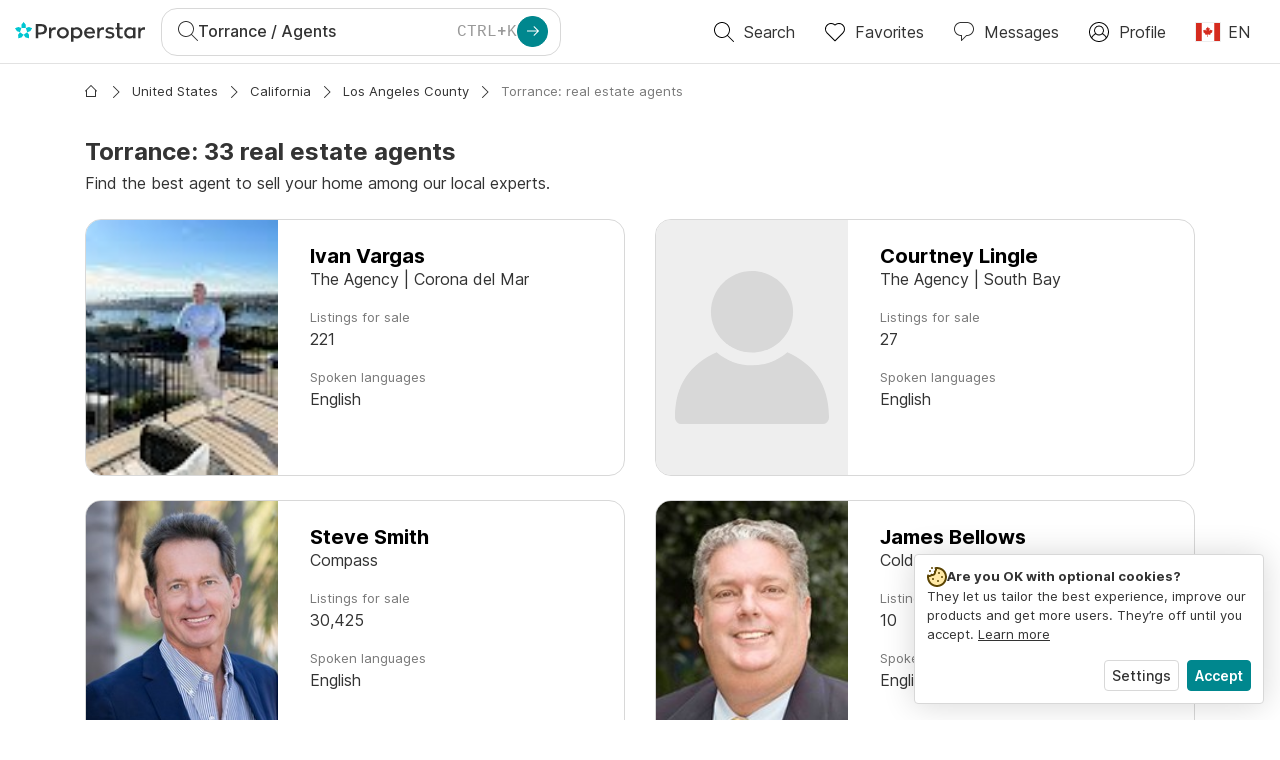

--- FILE ---
content_type: text/html; charset=utf-8
request_url: https://www.properstar.ca/united-states/torrance/real-estate-agents
body_size: 79923
content:
<!doctype html>
<html dir="ltr" lang="en-CA"><head><meta charSet="utf-8"/><link data-chunk="properstar" rel="preload" as="style" href="/assets/properstar.5901819f90031f8730a4.css"/><link data-chunk="app" rel="preload" as="script" href="/assets/runtime.fcd7bd2d48160b64abd0.js"/><link data-chunk="app" rel="preload" as="script" href="/assets/10459.d8e631094b6e8baebd32.js"/><link data-chunk="app" rel="preload" as="script" href="/assets/app.447e73d240efcc7d7efb.js"/><link data-chunk="properstar" rel="preload" as="script" href="/assets/properstar.f5ab23c6aeec9b75e0e9.js"/><link data-chunk="components-modals-AutocompleteModal" rel="preload" as="script" href="/assets/2609.5f88db6b24c936db2438.chunk.js"/><link data-chunk="components-modals-AutocompleteModal" rel="preload" as="script" href="/assets/components-modals-AutocompleteModal.9d5a3f77ea9c362d12d9.chunk.js"/><link data-chunk="containers-PlaceAgentsSearchPage" rel="preload" as="script" href="/assets/58354.b4e3c4ecf155bde2473a.chunk.js"/><link data-chunk="containers-PlaceAgentsSearchPage" rel="preload" as="script" href="/assets/10535.b9d528ab92590cb75ec0.chunk.js"/><link data-chunk="containers-PlaceAgentsSearchPage" rel="preload" as="script" href="/assets/containers-PlaceAgentsSearchPage.3cc56ddefdd5de84d6bd.chunk.js"/><link data-chunk="icons-search-thin-svg" rel="preload" as="script" href="/assets/icons-search-thin-svg.51d30ef548b12dbdeb82.chunk.js"/><link data-chunk="icons-arrow-right-thick-svg" rel="preload" as="script" href="/assets/icons-arrow-right-thick-svg.1aa001d3042cd0c62e8d.chunk.js"/><link data-chunk="icons-favorite-thin-svg" rel="preload" as="script" href="/assets/icons-favorite-thin-svg.47886d549791b401322b.chunk.js"/><link data-chunk="icons-chat-thin-svg" rel="preload" as="script" href="/assets/icons-chat-thin-svg.c4583a41af135206b99a.chunk.js"/><link data-chunk="icons-profile-thin-svg" rel="preload" as="script" href="/assets/icons-profile-thin-svg.82245d888bfbfccb4c2b.chunk.js"/><link data-chunk="icons-currency-20px-thin-svg" rel="preload" as="script" href="/assets/icons-currency-20px-thin-svg.1455690bd5209cddd349.chunk.js"/><link data-chunk="icons-arrow-right-thin-small-svg" rel="preload" as="script" href="/assets/icons-arrow-right-thin-small-svg.a9b4623940a185d1ef8b.chunk.js"/><link data-chunk="icons-house-thin-small-svg" rel="preload" as="script" href="/assets/icons-house-thin-small-svg.272b86837d92902acda0.chunk.js"/><link data-chunk="icons-previous-svg" rel="preload" as="script" href="/assets/icons-previous-svg.baa6deee1ffdb714cfb9.chunk.js"/><link data-chunk="icons-next-svg" rel="preload" as="script" href="/assets/icons-next-svg.cd795a8019b1b138f49c.chunk.js"/><link data-chunk="icons-socialfacebook-svg" rel="preload" as="script" href="/assets/icons-socialfacebook-svg.45c0e9933550c3725da6.chunk.js"/><link data-chunk="icons-socialtwitter-svg" rel="preload" as="script" href="/assets/icons-socialtwitter-svg.0d0a0ffc050433fc8dda.chunk.js"/><link data-chunk="icons-socialinstagram-svg" rel="preload" as="script" href="/assets/icons-socialinstagram-svg.3eb5715768f2dc214b74.chunk.js"/><link data-chunk="icons-sociallinkedin-svg" rel="preload" as="script" href="/assets/icons-sociallinkedin-svg.02d37467ad58d3cddd0d.chunk.js"/><link data-chunk="icons-cookies-svg" rel="preload" as="script" href="/assets/icons-cookies-svg.022f44f6ba18c92f68dd.chunk.js"/><script>
      (function(w,d,s,l,i){w[l]=w[l]||[];gtag('consent','default',{"ad_storage":"denied","ad_user_data":"denied","ad_personalization":"denied","analytics_storage":"denied","personalization":"denied","security_storage":"denied"});
        w[l].push({'gtm.start': new Date().getTime(),event:'gtm.js', "culture":"en-CA","countryISO":"ca","isTestEnvironment":false,"profile":{"id":635458193,"code":428391,"createdByAccountId":2,"creationDate":"2021-01-12T12:02:46.7","updateDate":"2025-03-26T06:08:44.917","lastVisitDate":"2026-01-27T05:33:36.673","regionalSettings":{"language":"en","currencyId":"EUR","isMetric":true},"profileType":"Bot","botType":"Generic Bot","authenticationState":"GuestUnknown","contactTypes":["Buyer"],"hubSpotContactId":21251326}});
      var f=d.getElementsByTagName(s)[0],j=d.createElement(s),dl=l!='dataLayer'?'&l='+l:'';
      j.async=true;j.src=
      'https://www.googletagmanager.com/gtm.js?id='+i+dl;f.parentNode.insertBefore(j,f);
      function gtag() {w[l].push(arguments);}
      })(window,document,'script','dataLayer','GTM-NLXM2K');
    </script><title data-react-helmet="true">Torrance: real estate agents - Properstar</title><link data-react-helmet="true" rel="canonical" href="https://www.properstar.ca/united-states/torrance/real-estate-agents"/><link data-react-helmet="true" rel="alternate" href="https://www.properstar.ca/united-states/torrance/real-estate-agents" hrefLang="en-CA"/><link data-react-helmet="true" rel="alternate" href="https://www.properstar.ca/etats-unis/torrance/agents-immobiliers" hrefLang="fr-CA"/><link data-react-helmet="true" rel="alternate" href="https://www.properstar.ae/%D8%A7%D9%84%D9%88%D9%84%D8%A7%D9%8A%D8%A7%D8%AA-%D8%A7%D9%84%D9%85%D8%AA%D8%AD%D8%AF%D8%A9/%D8%AA%D9%88%D8%B1%D8%B1%D8%A7%D9%86%D8%B3%D9%8A/wklaa-aqarat" hrefLang="ar-AE"/><link data-react-helmet="true" rel="alternate" href="https://www.properstar.at/usa/torrance/immobilienmakler" hrefLang="de-AT"/><link data-react-helmet="true" rel="alternate" href="https://www.properstar.be/verenigde-staten/torrance-loc-3/vastgoedmakelaars" hrefLang="nl-BE"/><link data-react-helmet="true" rel="alternate" href="https://www.properstar.be/etats-unis/torrance/agents-immobiliers" hrefLang="fr-BE"/><link data-react-helmet="true" rel="alternate" href="https://www.properstar.be/usa/torrance/immobilienmakler" hrefLang="de-BE"/><link data-react-helmet="true" rel="alternate" href="https://www.properstar.ch/etats-unis/torrance/agents-immobiliers" hrefLang="fr-CH"/><link data-react-helmet="true" rel="alternate" href="https://www.properstar.ch/usa/torrance/immobilienmakler" hrefLang="de-CH"/><link data-react-helmet="true" rel="alternate" href="https://www.properstar.ch/stati-uniti/torrance-loc-3/agenti-immobiliari" hrefLang="it-CH"/><link data-react-helmet="true" rel="alternate" href="https://www.properstar.co.nz/united-states/torrance/real-estate-agents" hrefLang="en-NZ"/><link data-react-helmet="true" rel="alternate" href="https://www.properstar.co.uk/united-states/torrance/real-estate-agents" hrefLang="en-GB"/><link data-react-helmet="true" rel="alternate" href="https://www.properstar.co.za/united-states/torrance/real-estate-agents" hrefLang="en-ZA"/><link data-react-helmet="true" rel="alternate" href="https://www.properstar.com/united-states/torrance/real-estate-agents" hrefLang="en-US"/><link data-react-helmet="true" rel="alternate" href="https://www.properstar.com/agents?placeId=ChIJ096zWNFK3YARHmYKTm7TS60&amp;c=hr" hrefLang="hr"/><link data-react-helmet="true" rel="alternate" href="https://www.properstar.com/agents?placeId=ChIJ096zWNFK3YARHmYKTm7TS60&amp;c=sk" hrefLang="sk"/><link data-react-helmet="true" rel="alternate" href="https://www.properstar.com.au/united-states/torrance/real-estate-agents" hrefLang="en-AU"/><link data-react-helmet="true" rel="alternate" href="https://www.properstar.com.br/estados-unidos/torrance-loc-3/agentes-imobiliarios" hrefLang="pt-BR"/><link data-react-helmet="true" rel="alternate" href="https://www.properstar.com.mx/estados-unidos/torrance-loc-3/agentes-inmobiliarios" hrefLang="es-MX"/><link data-react-helmet="true" rel="alternate" href="https://www.properstar.com.tr/birlesik-devletler/torrance-loc-3/emlak-acenteleri" hrefLang="tr"/><link data-react-helmet="true" rel="alternate" href="https://www.properstar.cz/spojene-staty-americke/torrance/realitni-makleri" hrefLang="cs"/><link data-react-helmet="true" rel="alternate" href="https://www.properstar.de/usa/torrance/immobilienmakler" hrefLang="de-DE"/><link data-react-helmet="true" rel="alternate" href="https://www.properstar.dk/agents?placeId=ChIJ096zWNFK3YARHmYKTm7TS60" hrefLang="da"/><link data-react-helmet="true" rel="alternate" href="https://www.properstar.es/estados-unidos/torrance-loc-3/agentes-inmobiliarios" hrefLang="es-ES"/><link data-react-helmet="true" rel="alternate" href="https://www.properstar.fr/etats-unis/torrance/agents-immobiliers" hrefLang="fr-FR"/><link data-react-helmet="true" rel="alternate" href="https://www.properstar.gr/agents?placeId=ChIJ096zWNFK3YARHmYKTm7TS60" hrefLang="el"/><link data-react-helmet="true" rel="alternate" href="https://www.properstar.hk/united-states/torrance/real-estate-agents" hrefLang="en-HK"/><link data-react-helmet="true" rel="alternate" href="https://www.properstar.ie/united-states/torrance/real-estate-agents" hrefLang="en-IE"/><link data-react-helmet="true" rel="alternate" href="https://www.properstar.in/united-states/torrance/real-estate-agents" hrefLang="en-IN"/><link data-react-helmet="true" rel="alternate" href="https://www.properstar.it/stati-uniti/torrance-loc-3/agenti-immobiliari" hrefLang="it"/><link data-react-helmet="true" rel="alternate" href="https://www.properstar.jp/agents?placeId=ChIJ096zWNFK3YARHmYKTm7TS60" hrefLang="ja"/><link data-react-helmet="true" rel="alternate" href="https://www.properstar.li/usa/torrance/immobilienmakler" hrefLang="de-LI"/><link data-react-helmet="true" rel="alternate" href="https://www.properstar.lu/etats-unis/torrance/agents-immobiliers" hrefLang="fr-LU"/><link data-react-helmet="true" rel="alternate" href="https://www.properstar.lu/usa/torrance/immobilienmakler" hrefLang="de-LU"/><link data-react-helmet="true" rel="alternate" href="https://www.properstar.mu/united-states/torrance/real-estate-agents" hrefLang="en-MU"/><link data-react-helmet="true" rel="alternate" href="https://www.properstar.nl/verenigde-staten/torrance-loc-3/vastgoedmakelaars" hrefLang="nl"/><link data-react-helmet="true" rel="alternate" href="https://www.properstar.ph/united-states/torrance/real-estate-agents" hrefLang="en-PH"/><link data-react-helmet="true" rel="alternate" href="https://www.properstar.pl/agents?placeId=ChIJ096zWNFK3YARHmYKTm7TS60" hrefLang="pl"/><link data-react-helmet="true" rel="alternate" href="https://www.properstar.pt/estados-unidos/torrance-loc-3/agentes-imobiliarios" hrefLang="pt-PT"/><link data-react-helmet="true" rel="alternate" href="https://www.properstar.qa/%D8%A7%D9%84%D9%88%D9%84%D8%A7%D9%8A%D8%A7%D8%AA-%D8%A7%D9%84%D9%85%D8%AA%D8%AD%D8%AF%D8%A9/%D8%AA%D9%88%D8%B1%D8%B1%D8%A7%D9%86%D8%B3%D9%8A/wklaa-aqarat" hrefLang="ar-QA"/><link data-react-helmet="true" rel="alternate" href="https://www.properstar.ro/statele-unite-ale-americii/torrance/agenti-imobiliari" hrefLang="ro"/><link data-react-helmet="true" rel="alternate" href="https://www.properstar.ru/%D1%81%D0%BE%D0%B5%D0%B4%D0%B8%D0%BD%D0%B5%D0%BD%D0%BD%D1%8B%D0%B5-%D1%88%D1%82%D0%B0%D1%82%D1%8B-%D0%B0%D0%BC%D0%B5%D1%80%D0%B8%D0%BA%D0%B8/%D1%82%D0%BE%D1%80%D1%80%D0%B0%D0%BD%D1%81/%D0%B0%D0%B3%D0%B5%D0%BD%D1%82%D1%8B-%D0%BF%D0%BE-%D0%BD%D0%B5%D0%B4%D0%B2%D0%B8%D0%B6%D0%B8%D0%BC%D0%BE%D1%81%D1%82%D0%B8" hrefLang="ru"/><link data-react-helmet="true" rel="alternate" href="https://www.properstar.se/agents?placeId=ChIJ096zWNFK3YARHmYKTm7TS60" hrefLang="sv"/><link data-react-helmet="true" rel="alternate" href="https://www.properstar.sg/united-states/torrance/real-estate-agents" hrefLang="en-SG"/><link data-react-helmet="true" rel="alternate" href="https://www.sodichan.com/%E7%BE%8E%E5%9B%BD/%E6%89%98%E4%BC%A6%E6%96%AF/%E6%88%BF%E4%BA%A7%E4%B8%AD%E4%BB%8B" hrefLang="zh"/><link data-react-helmet="true" rel="alternate" href="https://www.sodichan.com/%E7%BE%8E%E5%9B%BD/%E6%89%98%E4%BC%A6%E6%96%AF/%E6%88%BF%E4%BA%A7%E4%B8%AD%E4%BB%8B" hrefLang="zh-Hans-HK"/><link data-react-helmet="true" rel="next" href="https://www.properstar.ca/united-states/torrance/real-estate-agents?p=2"/><meta data-react-helmet="true" name="robots" content="index, follow"/><meta data-react-helmet="true" name="description" content="Get help from local real estate market experts."/><meta data-react-helmet="true" property="og:url" content="https://www.properstar.ca/united-states/torrance/real-estate-agents"/><meta data-react-helmet="true" property="og:type" content="website"/><meta data-react-helmet="true" property="og:title" content="Torrance: real estate agents"/><meta data-react-helmet="true" property="og:description" content="Get help from local real estate market experts."/><meta data-react-helmet="true" property="og:site_name" content="Properstar"/><meta data-react-helmet="true" property="og:locale" content="en_CA"/><link rel="icon" type="image/png" href="/assets/properstar/favicon-16x16.png" sizes="16x16"/><link rel="icon" type="image/png" href="/assets/properstar/favicon-32x32.png" sizes="32x32"/><link rel="icon" type="image/png" href="/assets/properstar/favicon-96x96.png" sizes="96x96"/><link rel="icon" type="image/png" href="/assets/properstar/favicon-120x120.png" sizes="120x120"/><link rel="icon" type="image/png" sizes="192x192" href="/assets/properstar/android-icon-192x192.png"/><link rel="apple-touch-icon-precomposed" sizes="57x57" href="/assets/properstar/apple-touch-icon-57x57.png"/><link rel="apple-touch-icon-precomposed" sizes="60x60" href="/assets/properstar/apple-touch-icon-60x60.png"/><link rel="apple-touch-icon-precomposed" sizes="72x72" href="/assets/properstar/apple-touch-icon-72x72.png"/><link rel="apple-touch-icon-precomposed" sizes="76x76" href="/assets/properstar/apple-touch-icon-76x76.png"/><link rel="apple-touch-icon-precomposed" sizes="114x114" href="/assets/properstar/apple-touch-icon-114x114.png"/><link rel="apple-touch-icon-precomposed" sizes="120x120" href="/assets/properstar/apple-touch-icon-120x120.png"/><link rel="apple-touch-icon-precomposed" sizes="144x144" href="/assets/properstar/apple-touch-icon-144x144.png"/><link rel="apple-touch-icon-precomposed" sizes="152x152" href="/assets/properstar/apple-touch-icon-152x152.png"/><link rel="apple-touch-icon-precomposed" sizes="180x180" href="/assets/properstar/apple-touch-icon-180x180.png"/><link rel="mask-icon" href="/assets/properstar/safari-pinned-tab.svg" color="#00878E"/><meta name="msapplication-TileColor" content="#00878E"/><meta name="msapplication-TileImage" content="/assets/properstar/mstile-144x144.png"/><meta name="msapplication-square70x70logo" content="/assets/properstar/mstile-70x70.png"/><meta name="msapplication-square150x150logo" content="/assets/properstar/mstile-150x150.png"/><meta name="msapplication-wide310x150logo" content="/assets/properstar/mstile-310x150.png"/><meta name="msapplication-square310x310logo" content="/assets/properstar/mstile-310x310.png"/><link rel="manifest" href="/assets/properstar/manifest.webmanifest"/><meta name="theme-color" content="#00878E"/><link rel="shortcut icon" type="image/x-icon" href="/assets/properstar/favicon.ico"/><meta name="application-name" content="Properstar"/><meta name="format-detection" content="telephone=no"/><meta name="viewport" content="width=device-width, initial-scale=1.0, maximum-scale=1.0, user-scalable=no, viewport-fit=cover, interactive-widget=resizes-content"/><script data-react-helmet="true" type="application/ld+json">{"@context":"http://schema.org","@type":"BreadcrumbList","itemListElement":[{"@type":"ListItem","position":1,"name":"Homepage","item":"https://www.properstar.ca/"},{"@type":"ListItem","position":2,"name":"United States","item":"https://www.properstar.ca/united-states/real-estate-agents"},{"@type":"ListItem","position":3,"name":"California","item":"https://www.properstar.ca/united-states/california/real-estate-agents"},{"@type":"ListItem","position":4,"name":"Los Angeles County","item":"https://www.properstar.ca/united-states/los-angeles-county/real-estate-agents"},{"@type":"ListItem","position":5,"name":"Torrance: real estate agents","item":"https://www.properstar.ca/united-states/torrance/real-estate-agents"}]}</script><link data-chunk="properstar" rel="stylesheet" href="/assets/properstar.5901819f90031f8730a4.css"/></head><body><noscript><iframe style="display:none;visibility:hidden" src="//www.googletagmanager.com/ns.html?id=GTM-NLXM2K" height="0" width="0"></iframe></noscript><main id="app"><div class="page-template place-agents-page-container place-page"><div class="header"><div class="header-inner"><div class="header-inner-logo"><a class="link header-inner-logo-link" data-gtm-nav-click="Logo" href="/"></a></div><div class="filter-autocomplete-wrapper"><button type="button" class="autocomplete-cta-button filter-autocomplete-cta btn btn-outline-secondary"><div class="icon-bubble-wrapper"><i class="icon" aria-hidden="true"><span class="icon-wrapper" data-icon-name="search-thin"><svg width="20" height="20"><defs><path id="search-thin_svg__a" d="M8 15c-3.86 0-7-3.141-7-7 0-3.86 3.14-7 7-7s7 3.14 7 7c0 3.859-3.14 7-7 7m11.854 4.146l-5.863-5.862A7.958 7.958 0 0016 8c0-4.411-3.59-8-8-8-4.411 0-8 3.589-8 8 0 4.41 3.589 8 8 8a7.958 7.958 0 005.284-2.01l5.862 5.864a.502.502 0 00.708 0 .502.502 0 000-.708"></path></defs><use xlink:href="#search-thin_svg__a" fill-rule="evenodd"></use></svg></span></i></div><div class="search-target-values"><span class="search-target-name">Torrance</span><span class="page-name"><span> / </span><span>Agents</span></span></div><i class="icon btn btn-primary btn-sm icon-only with-icon autocomplete-cta-arrow small" aria-hidden="true"><span class="icon-wrapper" data-icon-name="arrow-right-thick"><svg viewBox="0 0 20 20"><path d="M1 9h15.586l-5.293-5.293a.999.999 0 111.414-1.414l7 7a.999.999 0 010 1.414l-7 7a.997.997 0 01-1.414 0 .999.999 0 010-1.414L16.586 11H1a1 1 0 110-2" fill-rule="evenodd"></path></svg></span></i></button></div><nav class="main-navigation"><li class="list-item main-navigation-item primary-item"><a class="link main-navigation-item-link" data-gtm-nav-click="Search" href="/"><i class="icon" aria-hidden="true"><span class="icon-wrapper" data-icon-name="search-thin"><svg width="20" height="20"><defs><path id="search-thin_svg__a" d="M8 15c-3.86 0-7-3.141-7-7 0-3.86 3.14-7 7-7s7 3.14 7 7c0 3.859-3.14 7-7 7m11.854 4.146l-5.863-5.862A7.958 7.958 0 0016 8c0-4.411-3.59-8-8-8-4.411 0-8 3.589-8 8 0 4.41 3.589 8 8 8a7.958 7.958 0 005.284-2.01l5.862 5.864a.502.502 0 00.708 0 .502.502 0 000-.708"></path></defs><use xlink:href="#search-thin_svg__a" fill-rule="evenodd"></use></svg></span></i><span class="nav-item-text">Search</span></a></li><li class="list-item main-navigation-item primary-item"><a class="link main-navigation-item-link" data-gtm-nav-click="Favorites" href="/favorites"><i class="icon" aria-hidden="true"><span class="icon-wrapper" data-icon-name="favorite-thin"><svg width="20" height="20" viewBox="0 0 20 20"><g fill-rule="evenodd"><path d="M6.065 2a5.052 5.052 0 00-3.582 1.48A5.04 5.04 0 001 7.062c0 1.353.527 2.625 1.483 3.582L10 18.16l7.517-7.516A5.036 5.036 0 0019 7.062a5.036 5.036 0 00-1.483-3.582 5.072 5.072 0 00-7.163 0 .499.499 0 01-.707 0A5.052 5.052 0 006.065 2M10 19.367a.5.5 0 01-.353-.146l-7.871-7.87A6.027 6.027 0 010 7.062c0-1.62.631-3.143 1.776-4.289C4.026.523 7.621.416 10 2.446c2.38-2.03 5.974-1.924 8.224.327A6.027 6.027 0 0120 7.063a6.027 6.027 0 01-1.776 4.288l-7.87 7.87a.504.504 0 01-.354.146" fill-rule="nonzero"></path></g></svg></span></i><span class="nav-item-text">Favorites</span></a></li><li class="list-item main-navigation-item primary-item"><a href="/messages/" class="link main-navigation-item-link" data-gtm-nav-click="Chat"><i class="icon" aria-hidden="true"><span class="icon-wrapper" data-icon-name="chat-thin"><svg viewBox="0 0 20 20"><path d="M7 1C3.691 1 1 3.691 1 7s2.691 6 6 6h.5a.5.5 0 01.5.5v3.793l4.146-4.147A.504.504 0 0112.5 13h.5c3.309 0 6-2.691 6-6s-2.691-6-6-6H7zm.5 18a.5.5 0 01-.5-.5V14c-3.86 0-7-3.141-7-7s3.14-7 7-7h6c3.86 0 7 3.141 7 7s-3.14 7-7 7h-.293l-4.853 4.854A.504.504 0 017.5 19z" fill="#333" fill-rule="evenodd"></path></svg></span></i><span class="nav-item-text">Messages</span></a></li><li class="list-item main-navigation-item profile-settings settings-holder"><div class="profile-settings-dropdown dropdown dropup"><button data-gtm-nav-click="Profile" aria-haspopup="true" class="btn btn-dropdown-toggle main-navigation-item-link" aria-expanded="false"><i class="icon" aria-hidden="true"><span class="icon-wrapper" data-icon-name="profile-thin"><svg width="20" height="20" viewBox="0 0 20 20"><g fill-rule="evenodd"><path d="M10 0C4.48 0 0 4.48 0 10s4.48 10 10 10 10-4.48 10-10S15.52 0 10 0zM6.706 12.261a7.54 7.54 0 00-3.524 3.612A8.981 8.981 0 0010 19a8.981 8.981 0 006.818-3.127 7.54 7.54 0 00-3.524-3.612A4.98 4.98 0 0110 13.5a4.98 4.98 0 01-3.294-1.239zm10.787 2.724A8.954 8.954 0 0019 10c0-4.967-4.033-9-9-9s-9 4.033-9 9c0 1.843.555 3.558 1.507 4.985A8.547 8.547 0 016 11.5a5.003 5.003 0 014-8 5.003 5.003 0 014 8 8.548 8.548 0 013.492 3.486zM10 12.5c-2.208 0-4-1.792-4-4 0-2.207 1.792-4 4-4s4 1.793 4 4c0 2.208-1.792 4-4 4z"></path></g></svg></span></i><span class="nav-item-text">Profile</span></button><div tabindex="-1" role="menu" aria-hidden="true" class="dropdown-menu dropdown-menu-end" data-bs-popper="static"></div></div></li><li class="list-item regional-settings users-allowed"><div class="regional-setting-dropdown dropdown"><button data-gtm-nav-click="Regional Settings" aria-haspopup="true" class="btn btn-dropdown-toggle main-navigation-item-link" aria-expanded="false"><div class="culture-item"><div class="flag"><picture><source srcSet="/assets/flags/1x/ca.png 1x, /assets/flags/2x/ca.png 2x"/><img src="/assets/flags/1x/ca.png" alt="CA"/></picture></div><div class="captions"><div class="primary-caption">EN</div></div></div></button><div tabindex="-1" role="menu" aria-hidden="true" class="dropdown-menu dropdown-menu-end" data-bs-popper="static"><div class="settings-holder-panel regional-panel"><span class="settings-holder-panel-title">Browsing preferences</span><button type="button" data-gtm-nav-click="Regional Settings - Culture" class="settings-holder-item btn btn-tertiary"><div class="button-content"><div class="flag"><picture><source srcSet="/assets/flags/1x/ca.png 1x, /assets/flags/2x/ca.png 2x"/><img src="/assets/flags/1x/ca.png" alt="CA"/></picture></div>English, Canada</div></button><button type="button" data-gtm-nav-click="Regional Settings - Currency" class="settings-holder-item btn btn-tertiary with-icon"><div class="button-icon icon-left have-icon"><i class="icon" aria-hidden="true"><span class="icon-wrapper" data-icon-name="currency-20px-thin"><svg width="20" height="20"><path d="M9.5 0C14.165 0 18 1.678 18 4l.001 1.382C19.247 6.068 20 6.971 20 8v3c0 1.281-1.168 2.366-2.998 3.082L17 16c0 2.322-3.835 4-8.5 4S0 18.322 0 16v-3c0-1.281 1.168-2.366 2.998-3.082v-.3C1.753 8.932 1 8.029 1 7V4c0-2.322 3.835-4 8.5-4zm6.502 14.927C14.566 16.195 11.732 17 8.5 17s-6.064-.805-7.501-2.072L1 16c0 1.544 3.328 3 7.5 3s7.5-1.456 7.5-3l.002-1.073zM3 11l-.152.069C1.695 11.607 1 12.294 1 13c0 1.544 3.328 3 7.5 3 2.469 0 4.642-.51 6.005-1.246-.936.16-1.949.246-3.005.246C6.835 15 3 13.322 3 11zm16.002-1.073C17.566 11.195 14.732 12 11.5 12c-2.981 0-5.624-.685-7.143-1.786l-.358-.131L4 11c0 1.544 3.328 3 7.5 3s7.5-1.456 7.5-3l.002-1.073zm-1-3.378L18 7c0 2.149-3.285 3.747-7.473 3.973L11.5 11c4.172 0 7.5-1.456 7.5-3 0-.51-.363-1.01-.999-1.451zm-1-.622C15.566 7.195 12.732 8 9.5 8s-6.064-.805-7.501-2.072L2 7c0 1.544 3.328 3 7.5 3S17 8.544 17 7l.002-1.073zM9.5 1C5.328 1 2 2.456 2 4s3.328 3 7.5 3S17 5.544 17 4c0-1.508-3.175-2.932-7.21-2.998L9.5 1z" fill="#333" fill-rule="evenodd"></path></svg></span></i></div><div class="button-content">CAD</div></button></div></div></div></li></nav></div></div><div class="search-filters"><div class="search-inner-autocomplete"><div class="filter-autocomplete-wrapper"><button type="button" class="autocomplete-cta-button filter-autocomplete-cta btn btn-outline-secondary"><div class="icon-bubble-wrapper"><i class="icon" aria-hidden="true"><span class="icon-wrapper" data-icon-name="search-thin"><svg width="20" height="20"><defs><path id="search-thin_svg__a" d="M8 15c-3.86 0-7-3.141-7-7 0-3.86 3.14-7 7-7s7 3.14 7 7c0 3.859-3.14 7-7 7m11.854 4.146l-5.863-5.862A7.958 7.958 0 0016 8c0-4.411-3.59-8-8-8-4.411 0-8 3.589-8 8 0 4.41 3.589 8 8 8a7.958 7.958 0 005.284-2.01l5.862 5.864a.502.502 0 00.708 0 .502.502 0 000-.708"></path></defs><use xlink:href="#search-thin_svg__a" fill-rule="evenodd"></use></svg></span></i></div><div class="search-target-values"><span class="search-target-name">Torrance</span><span class="page-name"><span> / </span><span>Agents</span></span></div></button></div></div></div><div class="page-template-wrapper"><div class="page-template-wrapper-content"><div class="place-agents-head container"><div class="main-wrapper"><div class="breadcrumb-container"><nav class="" aria-label="breadcrumb"><ol class="breadcrumb"><li class="breadcrumb-item"><i class="icon separator small" aria-hidden="true"><span class="icon-wrapper" data-icon-name="arrow-right-thin-small"><svg width="12" height="12" viewBox="0 0 12 12"><g fill-rule="evenodd"><path d="M3.854 11.854l5.5-5.5a.502.502 0 000-.708l-5.5-5.5a.502.502 0 00-.708.708L8.293 6l-5.147 5.146a.502.502 0 00.708.708z"></path></g></svg></span></i><a class="link breadcrumb-text" dir="auto" data-gtm-click="breadcrumb-link" href="/"><i class="icon" aria-hidden="true"><span class="icon-wrapper" data-icon-name="house-thin-small"><svg width="12" height="12" viewBox="0 0 12 12"><g fill-rule="evenodd"><path d="M2 11h8V5.207l-4-4-4 4V11zm8.5 1h-9a.5.5 0 01-.5-.5V6.207l-.146.147a.502.502 0 01-.708-.708l5.5-5.5a.502.502 0 01.708 0l5.5 5.5a.502.502 0 010 .708.502.502 0 01-.708 0L11 6.207V11.5a.5.5 0 01-.5.5z"></path></g></svg></span></i></a></li><li class="breadcrumb-item"><i class="icon separator small" aria-hidden="true"><span class="icon-wrapper" data-icon-name="arrow-right-thin-small"><svg width="12" height="12" viewBox="0 0 12 12"><g fill-rule="evenodd"><path d="M3.854 11.854l5.5-5.5a.502.502 0 000-.708l-5.5-5.5a.502.502 0 00-.708.708L8.293 6l-5.147 5.146a.502.502 0 00.708.708z"></path></g></svg></span></i><a class="link breadcrumb-text" dir="auto" data-gtm-click="breadcrumb-link" href="/united-states/real-estate-agents">United States</a></li><li class="breadcrumb-item"><i class="icon separator small" aria-hidden="true"><span class="icon-wrapper" data-icon-name="arrow-right-thin-small"><svg width="12" height="12" viewBox="0 0 12 12"><g fill-rule="evenodd"><path d="M3.854 11.854l5.5-5.5a.502.502 0 000-.708l-5.5-5.5a.502.502 0 00-.708.708L8.293 6l-5.147 5.146a.502.502 0 00.708.708z"></path></g></svg></span></i><a class="link breadcrumb-text" dir="auto" data-gtm-click="breadcrumb-link" href="/united-states/california/real-estate-agents">California</a></li><li class="breadcrumb-item"><i class="icon separator small" aria-hidden="true"><span class="icon-wrapper" data-icon-name="arrow-right-thin-small"><svg width="12" height="12" viewBox="0 0 12 12"><g fill-rule="evenodd"><path d="M3.854 11.854l5.5-5.5a.502.502 0 000-.708l-5.5-5.5a.502.502 0 00-.708.708L8.293 6l-5.147 5.146a.502.502 0 00.708.708z"></path></g></svg></span></i><a class="link breadcrumb-text" dir="auto" data-gtm-click="breadcrumb-link" href="/united-states/los-angeles-county/real-estate-agents">Los Angeles County</a></li><li class="active breadcrumb-item" aria-current="page"><i class="icon separator small" aria-hidden="true"><span class="icon-wrapper" data-icon-name="arrow-right-thin-small"><svg width="12" height="12" viewBox="0 0 12 12"><g fill-rule="evenodd"><path d="M3.854 11.854l5.5-5.5a.502.502 0 000-.708l-5.5-5.5a.502.502 0 00-.708.708L8.293 6l-5.147 5.146a.502.502 0 00.708.708z"></path></g></svg></span></i><span class="breadcrumb-text" dir="auto">Torrance: real estate agents</span></li></ol></nav></div></div></div><div class="place-agents-list-wrapper container"><div class="place-agents-list-description"><h1 class="heading" dir="auto"><span>Torrance: 33 real estate agents</span></h1><span>Find the best agent to sell your home among our local experts.</span></div><div class="place-agents-list"><article class="item"><picture class="picture-fit agent-avatar item-image"><source type="image/avif" srcSet="https://files-api.properstar.com/api/v2/files/1a1b1b14-6f78-4cb7-bcaa-0dc53bd4ec30/1?mode=crop&amp;width=384&amp;height=514&amp;format=avif"/><img src="https://files-api.properstar.com/api/v2/files/1a1b1b14-6f78-4cb7-bcaa-0dc53bd4ec30/1?mode=crop&amp;width=384&amp;height=514&amp;format=jpeg" alt="Ivan Vargas" loading="lazy"/></picture><div class="item-names item-data"><a class="link stretched-link" href="/real-estate-agent/ivan-vargas2"><div class="agent-names"><div class="agent-name-inner"><h3 class="heading name" dir="auto">Ivan Vargas</h3><div class="agency">The Agency | Corona del Mar</div></div></div></a></div><div class="item-description item-data"><div class="item-features"><div class="feature"><span class="label">Listings for sale</span><div class="value">221</div></div><div class="feature languages"><span class="label">Spoken languages</span><div class="value">English</div></div></div></div></article><article class="item"><div class="item-image no-avatar"></div><div class="item-names item-data"><a class="link stretched-link" href="/real-estate-agent/courtney-lingle"><div class="agent-names"><div class="agent-name-inner"><h3 class="heading name" dir="auto">Courtney Lingle</h3><div class="agency">The Agency | South Bay</div></div></div></a></div><div class="item-description item-data"><div class="item-features"><div class="feature"><span class="label">Listings for sale</span><div class="value">27</div></div><div class="feature languages"><span class="label">Spoken languages</span><div class="value">English</div></div></div></div></article><article class="item"><picture class="picture-fit agent-avatar item-image"><img src="https://res.listglobally.com/users/827016/bbd6bc8d722bfe6749e0d9c52bb2303a?mode=crop&amp;width=384&amp;height=514&amp;format=jpeg" alt="Steve Smith" loading="lazy"/></picture><div class="item-names item-data"><a class="link stretched-link" href="/real-estate-agent/steve-smith2"><div class="agent-names"><div class="agent-name-inner"><h3 class="heading name" dir="auto">Steve Smith</h3><div class="agency">Compass</div></div></div></a></div><div class="item-description item-data"><div class="item-features"><div class="feature"><span class="label">Listings for sale</span><div class="value">30,425</div></div><div class="feature languages"><span class="label">Spoken languages</span><div class="value">English</div></div></div></div></article><article class="item"><picture class="picture-fit agent-avatar item-image"><source type="image/avif" srcSet="https://files-api.properstar.com/api/v2/files/51c321d4-fe63-4dbf-b394-89e14a6cc973/1?mode=crop&amp;width=384&amp;height=514&amp;format=avif"/><img src="https://files-api.properstar.com/api/v2/files/51c321d4-fe63-4dbf-b394-89e14a6cc973/1?mode=crop&amp;width=384&amp;height=514&amp;format=jpeg" alt="James Bellows" loading="lazy"/></picture><div class="item-names item-data"><a class="link stretched-link" href="/real-estate-agent/james-bellows"><div class="agent-names"><div class="agent-name-inner"><h3 class="heading name" dir="auto">James Bellows</h3><div class="agency">Coldwell Banker Realty</div></div></div></a></div><div class="item-description item-data"><div class="item-features"><div class="feature"><span class="label">Listings for sale</span><div class="value">10</div></div><div class="feature languages"><span class="label">Spoken languages</span><div class="value">English</div></div></div></div></article><article class="item"><picture class="picture-fit agent-avatar item-image"><source type="image/avif" srcSet="https://files-api.properstar.com/api/v2/files/8089e54d-b49d-46f1-b384-929346a8ee98/1?mode=crop&amp;width=384&amp;height=514&amp;format=avif"/><img src="https://files-api.properstar.com/api/v2/files/8089e54d-b49d-46f1-b384-929346a8ee98/1?mode=crop&amp;width=384&amp;height=514&amp;format=jpeg" alt="Raechelle Lord" loading="lazy"/></picture><div class="item-names item-data"><a class="link stretched-link" href="/real-estate-agent/raechelle-lord1"><div class="agent-names"><div class="agent-name-inner"><h3 class="heading name" dir="auto">Raechelle Lord</h3><div class="agency">Coldwell Banker Realty</div></div></div></a></div><div class="item-description item-data"><div class="item-features"><div class="feature"><span class="label">Listings for sale</span><div class="value">10</div></div><div class="feature languages"><span class="label">Spoken languages</span><div class="value">English</div></div></div></div></article><article class="item"><picture class="picture-fit agent-avatar item-image"><source type="image/avif" srcSet="https://files-api.properstar.com/api/v2/files/11e12e60-54eb-4aca-845f-14fbadcc81fa/1?mode=crop&amp;width=384&amp;height=514&amp;format=avif"/><img src="https://files-api.properstar.com/api/v2/files/11e12e60-54eb-4aca-845f-14fbadcc81fa/1?mode=crop&amp;width=384&amp;height=514&amp;format=jpeg" alt="Martin Banks" loading="lazy"/></picture><div class="item-names item-data"><a class="link stretched-link" href="/real-estate-agent/martin-banks"><div class="agent-names"><div class="agent-name-inner"><h3 class="heading name" dir="auto">Martin Banks</h3><div class="agency">Coldwell Banker West</div></div></div></a></div><div class="item-description item-data"><div class="item-features"><div class="feature"><span class="label">Listings for sale</span><div class="value">231</div></div><div class="feature languages"><span class="label">Spoken languages</span><div class="value">English</div></div></div></div></article><article class="item"><picture class="picture-fit agent-avatar item-image"><img src="https://res.listglobally.com/users/4055223/8c88a7b88d74ba043be9d1d10fcacda1?mode=crop&amp;width=384&amp;height=514&amp;format=jpeg" alt="Lucy Milivojevic" loading="lazy"/></picture><div class="item-names item-data"><a class="link stretched-link" href="/real-estate-agent/lucy-milivojevic1"><div class="agent-names"><div class="agent-name-inner"><h3 class="heading name" dir="auto">Lucy Milivojevic</h3><div class="agency">Luxury Estate</div></div></div></a></div><div class="item-description item-data"><div class="item-features"><div class="feature"><span class="label">Listings for sale</span><div class="value">3,023</div></div><div class="feature languages"><span class="label">Spoken languages</span><div class="value">English</div></div></div></div></article><article class="item"><picture class="picture-fit agent-avatar item-image"><img src="https://res.listglobally.com/users/743853/ae9785687fe3fe2f076e6d0aa84ce07e?mode=crop&amp;width=384&amp;height=514&amp;format=jpeg" alt="Maggie Ding" loading="lazy"/></picture><div class="item-names item-data"><a class="link stretched-link" href="/real-estate-agent/maggie-ding"><div class="agent-names"><div class="agent-name-inner"><h3 class="heading name" dir="auto">Maggie Ding</h3><div class="agency">Compass</div></div></div></a></div><div class="item-description item-data"><div class="item-features"><div class="feature"><span class="label">Listings for sale</span><div class="value">30,425</div></div><div class="feature languages"><span class="label">Spoken languages</span><div class="value">English</div></div></div></div></article><article class="item"><picture class="picture-fit agent-avatar item-image"><source type="image/avif" srcSet="https://files-api.properstar.com/api/v2/files/94577740-a579-476c-bb07-59153658aa67/1?mode=crop&amp;width=384&amp;height=514&amp;format=avif"/><img src="https://files-api.properstar.com/api/v2/files/94577740-a579-476c-bb07-59153658aa67/1?mode=crop&amp;width=384&amp;height=514&amp;format=jpeg" alt="Aaron Klapper" loading="lazy"/></picture><div class="item-names item-data"><a class="link stretched-link" href="/real-estate-agent/aaron-klapper"><div class="agent-names"><div class="agent-name-inner"><h3 class="heading name" dir="auto">Aaron Klapper</h3><div class="agency">Luxury Estate</div></div></div></a></div><div class="item-description item-data"><div class="item-features"><div class="feature"><span class="label">Listings for sale</span><div class="value">3,023</div></div><div class="feature languages"><span class="label">Spoken languages</span><div class="value">English</div></div></div></div></article><article class="item"><picture class="picture-fit agent-avatar item-image"><source type="image/avif" srcSet="https://files-api.properstar.com/api/v2/files/d53a2e44-ac08-4440-9b47-f1991f419d88/1?mode=crop&amp;width=384&amp;height=514&amp;format=avif"/><img src="https://files-api.properstar.com/api/v2/files/d53a2e44-ac08-4440-9b47-f1991f419d88/1?mode=crop&amp;width=384&amp;height=514&amp;format=jpeg" alt="Wendy Lee" loading="lazy"/></picture><div class="item-names item-data"><a class="link stretched-link" href="/real-estate-agent/wendy-kim"><div class="agent-names"><div class="agent-name-inner"><h3 class="heading name" dir="auto">Wendy Lee</h3><div class="agency">CENTURY 21 Coastal Properties</div></div></div></a></div><div class="item-description item-data"><div class="item-features"><div class="feature"><span class="label">Listings for sale</span><div class="value">59</div></div><div class="feature languages"><span class="label">Spoken languages</span><div class="value">English</div></div></div></div></article></div><div class="pagination"><ul class="search-pagination" role="navigation" aria-label="Pagination"><li class="page-link previous disabled"><a class="btn btn-secondary icon-only " tabindex="-1" role="button" aria-disabled="true" aria-label="Previous page" rel="prev"><i class="icon" aria-hidden="true"><span class="icon-wrapper" data-icon-name="previous"><svg width="20" height="20" viewBox="0 0 20 20"><defs><path d="M13 20a.502.502 0 01-.354-.146l-9.5-9.5a.502.502 0 010-.708l9.5-9.5a.502.502 0 01.708.708L4.207 10l9.147 9.146A.502.502 0 0113 20" id="previous_svg__a"></path></defs><g fill-rule="evenodd"><use xlink:href="#previous_svg__a"></use></g></svg></span></i></a></li><li class="page-link page-link active"><a rel="canonical" href="/united-states/torrance/real-estate-agents" tabindex="-1" aria-label="Page 1 is your current page" aria-current="page">1</a></li><li class="page-link"><a rel="next" href="/united-states/torrance/real-estate-agents?p=2" tabindex="0" aria-label="Page 2">2</a></li><li class="page-link split"><a role="button" tabindex="0" aria-label="Jump forward">...</a></li><li class="page-link next"><a class="btn btn-secondary icon-only" href="/united-states/torrance/real-estate-agents?p=2" tabindex="0" role="button" aria-disabled="false" aria-label="Next page" rel="next"><i class="icon" aria-hidden="true"><span class="icon-wrapper" data-icon-name="next"><svg width="20" height="20" viewBox="0 0 20 20"><defs><path d="M16 20a.502.502 0 01-.354-.146l-9.5-9.5a.502.502 0 010-.708l9.5-9.5a.502.502 0 01.708.708L7.207 10l9.147 9.146A.502.502 0 0116 20" id="next_svg__a"></path></defs><g fill-rule="evenodd"><use transform="matrix(-1 0 0 1 22.5 0)" xlink:href="#next_svg__a"></use></g></svg></span></i></a></li></ul></div></div><div class="place-agents-children container"><h2 class="heading" dir="auto"><span>Torrance: real estate agents</span></h2><ul class="list columns"><li class="list-item"><a title="90501 Torrance" class="link" href="/united-states/torrance-90501/real-estate-agents"><div>90501 Torrance<!-- --> (<!-- -->14<!-- -->)</div></a></li><li class="list-item"><a title="90505 Torrance" class="link" href="/united-states/torrance-90505/real-estate-agents"><div>90505 Torrance<!-- --> (<!-- -->10<!-- -->)</div></a></li><li class="list-item"><a title="90502 Torrance" class="link" href="/united-states/torrance-90502/real-estate-agents"><div>90502 Torrance<!-- --> (<!-- -->4<!-- -->)</div></a></li><li class="list-item"><a title="90504 Torrance" class="link" href="/united-states/torrance-90504/real-estate-agents"><div>90504 Torrance<!-- --> (<!-- -->4<!-- -->)</div></a></li><li class="list-item"><a title="90503 Torrance" class="link" href="/united-states/torrance-90503/real-estate-agents"><div>90503 Torrance<!-- --> (<!-- -->2<!-- -->)</div></a></li></ul></div></div><div class="footer-wrapper"><div class="footer"><div class="container"><div class="menus"><div class="menu download-apps-menu mt-lg-5 w-100 order-lg-last"><ul class="list"><li class="list-item"><h3 class="heading" dir="auto"><span>Download App</span></h3></li><li class="list-item w-auto me-2 d-inline-block"><a href="https://apps.apple.com/app/apple-store/id1253028900?pt=118713609&amp;ct=ps_footer_app_store&amp;mt=8" target="_blank" class="link"><img src="/assets/images/app-store.svg" loading="lazy"/></a></li><li class="list-item w-auto d-inline-block"><a href="https://play.google.com/store/apps/details?id=com.listglobally.properstar&amp;utm_source=properstar&amp;utm_medium=website&amp;utm_campaign=footer" target="_blank" class="link"><img src="/assets/images/google-play.svg" loading="lazy"/></a></li></ul></div><div class="menu"><ul class="list"><li class="list-item"><h3 class="heading" dir="auto"><span>Resources</span></h3></li><li class="list-item"><a class="link" href="/buying-property"><span>Real estate guides</span></a></li><li class="list-item"><a href="https://blog.properstar.com/en" class="link"><span>Blog</span></a></li><li class="list-item"><a class="link" href="/canada/house-price"><span>House price index</span></a></li></ul></div><div class="menu"><ul class="list"><li class="list-item"><h3 class="heading" dir="auto"><span>About us</span></h3></li><li class="list-item"><a class="link" href="/meet-the-team"><span>Meet the team</span></a></li><li class="list-item"><a href="https://properstar.bamboohr.com/careers" target="_blank" class="link"><span>Join our team</span></a></li><li class="list-item"><a class="link" href="/contact"><span>Contact us</span></a></li></ul></div><div class="menu"><ul class="list"><li class="list-item"><h3 class="heading" dir="auto"><span>For professionals</span></h3></li><li class="list-item"><a href="https://agent.properstar.com/en" class="link"><span>Agents blog</span></a></li><li class="list-item"><a href="https://dashboard.properstar.com/en-CA/home?utm_medium=referrer&amp;utm_source=properstar&amp;utm_campaign=properstar_footer_agent_dashboard" target="_blank" class="link"><span>Agent dashboard</span></a></li><li class="list-item"><a href="https://dashboard.properstar.com/en-CA/home?utm_medium=referrer&amp;utm_source=properstar&amp;utm_campaign=properstar_footer_advertise" target="_blank" class="link"><span>Add your listing</span></a></li></ul></div><div class="menu"><ul class="list"><li class="list-item"><h3 class="heading" dir="auto"><span>Legal</span></h3></li><li class="list-item"><a class="link" href="/terms-and-conditions"><span>Terms and conditions</span></a></li><li class="list-item"><a class="link" href="/privacy-policy"><span>Privacy policy</span></a></li><li class="list-item"><a class="link" href="/cookies-policy"><span>Cookies policy</span></a></li></ul></div></div></div></div><div class="footer-additional"><div class="container"><div class="columns"><div class="column"><div class="social-media-icons"><ul class="list"><li class="list-item"><a href="https://Facebook.com/ProperstarRealEstate/" target="_blank" class="link"><i class="icon" aria-hidden="true"><span class="icon-wrapper" data-icon-name="socialfacebook"><svg width="20" height="20" viewBox="0 0 20 20"><g fill="none" fill-rule="evenodd"><path d="M15.292 6.476h-3.165V4.4c0-.778.518-.961.88-.961h2.233V.013L12.165 0C8.751 0 7.974 2.556 7.974 4.191v2.285H6v3.531h1.974V20h4.153v-9.993h2.803l.362-3.531z" fill="#FFF"></path></g></svg></span></i></a></li><li class="list-item"><a href="https://Twitter.com/ProperstarCom" target="_blank" class="link"><i class="icon" aria-hidden="true"><span class="icon-wrapper" data-icon-name="socialtwitter"><svg width="20" height="20" fill="none"><path d="M15.272 1.587h2.811l-6.142 7.02 7.226 9.552h-5.658l-4.43-5.794-5.07 5.794H1.194l6.57-7.509L.833 1.587h5.801l4.005 5.295 4.633-5.295zm-.987 14.889h1.558L5.788 3.18H4.116l10.17 13.295z" fill="currentColor"></path></svg></span></i></a></li><li class="list-item"><a href="https://Instagram.com/properstar_com" target="_blank" class="link"><i class="icon" aria-hidden="true"><span class="icon-wrapper" data-icon-name="socialinstagram"><svg width="20" height="20" viewBox="0 0 20 20"><g fill="none" fill-rule="evenodd"><path d="M10 0c2.716 0 3.056.012 4.123.06 1.064.049 1.791.218 2.427.465a4.902 4.902 0 011.772 1.153 4.902 4.902 0 011.153 1.772c.247.636.416 1.363.465 2.427.048 1.067.06 1.407.06 4.123s-.012 3.056-.06 4.123c-.049 1.064-.218 1.791-.465 2.427a4.902 4.902 0 01-1.153 1.772 4.902 4.902 0 01-1.772 1.153c-.636.247-1.363.416-2.427.465-1.067.048-1.407.06-4.123.06s-3.056-.012-4.123-.06c-1.064-.049-1.791-.218-2.427-.465a4.902 4.902 0 01-1.772-1.153A4.902 4.902 0 01.525 16.55c-.247-.636-.416-1.363-.465-2.427C.012 13.056 0 12.716 0 10s.012-3.056.06-4.123C.11 4.813.278 4.086.525 3.45a4.902 4.902 0 011.153-1.772A4.902 4.902 0 013.45.525C4.086.278 4.813.109 5.877.06 6.944.012 7.284 0 10 0zm0 1.802c-2.67 0-2.986.01-4.04.058-.976.045-1.505.207-1.858.344-.466.182-.8.399-1.15.748-.35.35-.566.684-.748 1.15-.137.353-.3.882-.344 1.857-.048 1.055-.058 1.37-.058 4.041 0 2.67.01 2.986.058 4.04.045.976.207 1.505.344 1.858.182.466.399.8.748 1.15.35.35.684.566 1.15.748.353.137.882.3 1.857.344 1.054.048 1.37.058 4.041.058 2.67 0 2.987-.01 4.04-.058.976-.045 1.505-.207 1.858-.344.466-.182.8-.399 1.15-.748.35-.35.566-.684.748-1.15.137-.353.3-.882.344-1.857.048-1.055.058-1.37.058-4.041 0-2.67-.01-2.986-.058-4.04-.045-.976-.207-1.505-.344-1.858a3.098 3.098 0 00-.748-1.15 3.098 3.098 0 00-1.15-.748c-.353-.137-.882-.3-1.857-.344-1.055-.048-1.37-.058-4.041-.058zm0 11.531a3.333 3.333 0 100-6.666 3.333 3.333 0 000 6.666zm0-8.468a5.135 5.135 0 110 10.27 5.135 5.135 0 010-10.27zm6.538-.203a1.2 1.2 0 11-2.4 0 1.2 1.2 0 012.4 0z" fill="#FFF" fill-rule="nonzero"></path></g></svg></span></i></a></li><li class="list-item"><a href="https://LinkedIn.com/company/properstar/" target="_blank" class="link"><i class="icon" aria-hidden="true"><span class="icon-wrapper" data-icon-name="sociallinkedin"><svg width="20" height="20" viewBox="0 0 20 20"><g fill="none" fill-rule="evenodd"><path d="M7.368 18.97h3.729v-5.937c0-1.566.296-3.083 2.238-3.083 1.911 0 1.939 1.791 1.939 3.183v5.837H19v-6.583c0-3.234-.697-5.719-4.472-5.719-1.815 0-3.032.995-3.531 1.938h-.05V6.967H7.368V18.97zM3.162 1a2.163 2.163 0 010 4.326 2.162 2.162 0 010-4.326zM1.296 18.97h3.732V6.967H1.296V18.97z" fill="#FFF"></path></g></svg></span></i></a></li></ul></div></div><div class="column"><div class="copyright"><span>Properstar © 2026</span></div></div></div></div></div></div></div></div><div id="bottom-sticky-container"><div id="bottom-sticky-container-fixed"></div><div id="bottom-sticky-container-static"></div></div><div class="toasts-container"></div><div class="consent"><div class="consent-header"><i class="icon" aria-hidden="true"><span class="icon-wrapper" data-icon-name="cookies"><svg fill="none" viewBox="0 0 20 20"><path d="M1.111 8.58a2.498 2.498 0 003.5-.741 2.5 2.5 0 003.226-3.226 2.498 2.498 0 00.742-3.501A9 9 0 111.111 8.58z" fill="#FFE9A6"></path><path fill-rule="evenodd" clip-rule="evenodd" d="M11 13a1 1 0 100 2 1 1 0 100-2m-5-2a1 1 0 100 2 1 1 0 100-2m9-2a1 1 0 100 2 1 1 0 100-2m-3-4a1 1 0 100 2 1 1 0 100-2M3 3a1 1 0 100 2 1 1 0 100-2m2-3a1 1 0 100 2 1 1 0 100-2M2 9.964V10c0 4.411 3.589 8 8 8s8-3.589 8-8-3.589-8-8-8h-.036A3.473 3.473 0 018.96 4.984c.026.172.04.344.04.516 0 2.102-1.914 3.782-4.016 3.46A3.487 3.487 0 012 9.964M10 20C4.486 20 0 15.514 0 10c0-.486.044-1.001.135-1.572a.997.997 0 011.539-.678c.681.449 1.654.239 2.091-.454a.998.998 0 011.204-.4C6.02 7.299 7 6.502 7 5.5c0-.175-.034-.349-.104-.534a.999.999 0 01.4-1.2C7.736 3.486 8 3.014 8 2.5c0-.293-.087-.579-.25-.826A.997.997 0 018.428.135 9.947 9.947 0 0110 0c5.514 0 10 4.486 10 10s-4.486 10-10 10" fill="#5C4503"></path></svg></span></i><span class="consent-title">Are you OK with optional cookies?</span></div><div class="consent-body"><p class="consent-text"><span>They let us tailor the best experience, improve our products and get more users. They’re off until you accept.</span> <a class="link" href="/cookies-policy"><span>Learn more</span></a></p><div class="consent-buttons"><button type="button" class="btn btn-outline-secondary btn-sm"><span>Settings</span></button><button type="button" class="btn btn-primary btn-sm"><span>Accept</span></button></div></div></div></main><div id="modal-root"></div><script>window.__INSTRUMENTATION__ = {"instrumentationKey":"e6ed02ae-a7f6-4b41-96b2-1839480c6156"};</script><script>window.__INITIAL_STATE__ = {"common":{"mobile":null,"crawler":true,"exp":null,"clientIp":"3.17.143.99","referer":null,"flags":{"PS_FLAG_OG_IMAGE_AGENT":true,"PS_FLAG_MSG_COUNTER":true,"PS_FLAG_CHAT":true,"PS_FLAG_AVIF":true,"PS_FLAG_SWITCH_TO_DASHBOARD":true}},"contents":{"space":{"locales":["en-CA"],"entry":[{"id":"5AJMqkoefk1GhRcQp4XSoA","sys":{"id":"5AJMqkoefk1GhRcQp4XSoA","type":"Entry","createdAt":"2022-12-28T16:47:39.898Z","updatedAt":"2024-11-14T08:53:40.141Z","publishedVersion":109,"contentType":{"sys":{"type":"Link","linkType":"ContentType","id":"page","name":"Page"}},"locale":"en-CA"},"fields":{"en-CA":{"name":"Sellers guide - Article - Energy efficiency","shortTitle":"Diagnósticos inmobiliarios","mainMedia":{"sys":{"type":"Link","linkType":"Asset","id":"1gHfHztGsZiPVinraZN5ty"}},"layout":"Article","urlExact":true,"schemaType":"Article","indexable":false,"followable":false,"parentPage":{"sys":{"type":"Link","linkType":"Entry","id":"4UC84g1ODiDMcBYWrPsLqg"}},"hrefLangCultures":["es-ES","fr-FR"]}},"parsedBreadcrumbs":[{"id":"3Gavu33ULK80mu0yyM6oCo","title":"Real estate guides","url":"\u002Freal-estate-guides-and-advice"},{"id":"4UC84g1ODiDMcBYWrPsLqg","title":"Seller's guide","url":"\u002Freal-estate-guides-and-advice\u002Fsellers-guide"},{"id":"5AJMqkoefk1GhRcQp4XSoA","title":"Diagnósticos inmobiliarios"}]},{"id":"2vryPSjt6eR3WwSpguF2wv","sys":{"id":"2vryPSjt6eR3WwSpguF2wv","type":"Entry","createdAt":"2022-12-28T16:06:05.196Z","updatedAt":"2024-11-14T08:54:05.363Z","publishedVersion":168,"contentType":{"sys":{"type":"Link","linkType":"ContentType","id":"page","name":"Page"}},"locale":"en-CA"},"fields":{"en-CA":{"name":"Sellers guide - Article - Real estate agency for sellers","mainMedia":{"sys":{"type":"Link","linkType":"Asset","id":"6sfmSNlBBwQ3ZRYOTOWYYE"}},"layout":"Article","urlExact":true,"schemaType":"Article","indexable":false,"followable":false,"parentPage":{"sys":{"type":"Link","linkType":"Entry","id":"4UC84g1ODiDMcBYWrPsLqg"}},"hrefLangCultures":["es-ES","fr-FR","pt-PT"]}},"parsedBreadcrumbs":[{"id":"3Gavu33ULK80mu0yyM6oCo","title":"Real estate guides","url":"\u002Freal-estate-guides-and-advice"},{"id":"4UC84g1ODiDMcBYWrPsLqg","title":"Seller's guide","url":"\u002Freal-estate-guides-and-advice\u002Fsellers-guide"},{"id":"2vryPSjt6eR3WwSpguF2wv"}]},{"id":"jZfuncvaQmnRbR7ML90Ou","sys":{"id":"jZfuncvaQmnRbR7ML90Ou","type":"Entry","createdAt":"2022-12-28T17:01:09.695Z","updatedAt":"2024-11-14T08:53:27.629Z","publishedVersion":136,"contentType":{"sys":{"type":"Link","linkType":"ContentType","id":"page","name":"Page"}},"locale":"en-CA"},"fields":{"en-CA":{"name":"Sellers guide - Article - Negotiating an offer ","mainMedia":{"sys":{"type":"Link","linkType":"Asset","id":"1bbJGWXkeSp6xgtBf8ycQY"}},"layout":"Article","urlExact":true,"schemaType":"Article","indexable":false,"followable":false,"parentPage":{"sys":{"type":"Link","linkType":"Entry","id":"4UC84g1ODiDMcBYWrPsLqg"}},"hrefLangCultures":["fr","pt","fr-FR","pt-PT","es-ES","es"]}},"parsedBreadcrumbs":[{"id":"3Gavu33ULK80mu0yyM6oCo","title":"Real estate guides","url":"\u002Freal-estate-guides-and-advice"},{"id":"4UC84g1ODiDMcBYWrPsLqg","title":"Seller's guide","url":"\u002Freal-estate-guides-and-advice\u002Fsellers-guide"},{"id":"jZfuncvaQmnRbR7ML90Ou"}]},{"id":"5s0nLcbYTnaxPocqzthpUV","sys":{"id":"5s0nLcbYTnaxPocqzthpUV","type":"Entry","createdAt":"2024-11-18T14:19:39.992Z","updatedAt":"2024-11-18T14:36:19.268Z","publishedVersion":34,"contentType":{"sys":{"type":"Link","linkType":"ContentType","id":"page","name":"Page"}},"locale":"en-CA"},"fields":{"en-CA":{"name":"Sellers guide - Article - Prepare your house","mainMedia":{"sys":{"type":"Link","linkType":"Asset","id":"3A8hSk0Eo79qNKnPPzShnD"}},"layout":"Article","urlExact":true,"schemaType":"Article","indexable":false,"followable":false,"parentPage":{"sys":{"type":"Link","linkType":"Entry","id":"4UC84g1ODiDMcBYWrPsLqg"}},"hrefLangCultures":["es-ES"]}},"parsedBreadcrumbs":[{"id":"3Gavu33ULK80mu0yyM6oCo","title":"Real estate guides","url":"\u002Freal-estate-guides-and-advice"},{"id":"4UC84g1ODiDMcBYWrPsLqg","title":"Seller's guide","url":"\u002Freal-estate-guides-and-advice\u002Fsellers-guide"},{"id":"5s0nLcbYTnaxPocqzthpUV"}]},{"id":"6gg5cIWCPLbLF78ikZSWRg","sys":{"id":"6gg5cIWCPLbLF78ikZSWRg","type":"Entry","createdAt":"2022-12-28T16:16:57.796Z","updatedAt":"2024-11-14T08:53:57.024Z","publishedVersion":145,"contentType":{"sys":{"type":"Link","linkType":"ContentType","id":"page","name":"Page"}},"locale":"en-CA"},"fields":{"en-CA":{"name":"Sellers guide - Article - Selling without agency","mainMedia":{"sys":{"type":"Link","linkType":"Asset","id":"1XNpRg2M22uiIfpIRwV91B"}},"layout":"Article","urlExact":true,"schemaType":"Article","indexable":false,"followable":false,"parentPage":{"sys":{"type":"Link","linkType":"Entry","id":"4UC84g1ODiDMcBYWrPsLqg"}},"hrefLangCultures":["fr","pt","es-ES"]}},"parsedBreadcrumbs":[{"id":"3Gavu33ULK80mu0yyM6oCo","title":"Real estate guides","url":"\u002Freal-estate-guides-and-advice"},{"id":"4UC84g1ODiDMcBYWrPsLqg","title":"Seller's guide","url":"\u002Freal-estate-guides-and-advice\u002Fsellers-guide"},{"id":"6gg5cIWCPLbLF78ikZSWRg"}]},{"id":"489BZTUBIv30cDJZgOCaPV","sys":{"id":"489BZTUBIv30cDJZgOCaPV","type":"Entry","createdAt":"2022-12-28T16:28:06.56Z","updatedAt":"2024-11-14T08:53:48.675Z","publishedVersion":123,"contentType":{"sys":{"type":"Link","linkType":"ContentType","id":"page","name":"Page"}},"locale":"en-CA"},"fields":{"en-CA":{"name":"Sellers guide - Article - Establishing the price ","mainMedia":{"sys":{"type":"Link","linkType":"Asset","id":"6sY8O14WPM8Qr3oJio2tS6"}},"layout":"Article","urlExact":true,"schemaType":"Article","indexable":false,"followable":false,"parentPage":{"sys":{"type":"Link","linkType":"Entry","id":"4UC84g1ODiDMcBYWrPsLqg"}},"hrefLangCultures":["fr","pt","es-ES"]}},"parsedBreadcrumbs":[{"id":"3Gavu33ULK80mu0yyM6oCo","title":"Real estate guides","url":"\u002Freal-estate-guides-and-advice"},{"id":"4UC84g1ODiDMcBYWrPsLqg","title":"Seller's guide","url":"\u002Freal-estate-guides-and-advice\u002Fsellers-guide"},{"id":"489BZTUBIv30cDJZgOCaPV"}]},{"id":"56YjHID3soHrIhi5pseeO5","sys":{"id":"56YjHID3soHrIhi5pseeO5","type":"Entry","createdAt":"2022-12-28T18:11:42.799Z","updatedAt":"2024-11-14T09:30:50.099Z","publishedVersion":78,"contentType":{"sys":{"type":"Link","linkType":"ContentType","id":"page","name":"Page"}},"locale":"en-CA"},"fields":{"en-CA":{"name":"Sellers guide - Article - Cancel contract","mainMedia":{"sys":{"type":"Link","linkType":"Asset","id":"2JWo6ZuA9GLSLikKkeKZvC"}},"layout":"Article","urlExact":true,"schemaType":"Article","indexable":false,"followable":false,"parentPage":{"sys":{"type":"Link","linkType":"Entry","id":"1HXsDQ9uj4WviIsTgFAnVD"}},"hrefLangCultures":["pt","fr-FR","es-ES"]}},"parsedBreadcrumbs":[{"id":"3Gavu33ULK80mu0yyM6oCo","title":"Real estate guides","url":"\u002Freal-estate-guides-and-advice"},{"id":"4UC84g1ODiDMcBYWrPsLqg","title":"Seller's guide","url":"\u002Freal-estate-guides-and-advice\u002Fsellers-guide"},{"id":"1HXsDQ9uj4WviIsTgFAnVD","title":"Selling your home","url":"\u002Freal-estate-guides-and-advice\u002Fsellers-guide\u002Fhow-to-sell-your-home"},{"id":"56YjHID3soHrIhi5pseeO5"}]},{"id":"7IcORPGNh0aiLuXsmMYXEB","sys":{"id":"7IcORPGNh0aiLuXsmMYXEB","type":"Entry","createdAt":"2022-12-28T17:39:42.268Z","updatedAt":"2025-12-01T10:24:41.23Z","publishedVersion":52,"contentType":{"sys":{"type":"Link","linkType":"ContentType","id":"page","name":"Page"}},"locale":"en-CA"},"fields":{"en-CA":{"name":"Article - Qu’est-ce que la signature d’un acte sous seing privé ?","mainMedia":{"sys":{"type":"Link","linkType":"Asset","id":"aQIZM4YtCbRXQeKTNpSWo"}},"layout":"Article","urlExact":true,"schemaType":"Article","indexable":false,"followable":false,"parentPage":{"sys":{"type":"Link","linkType":"Entry","id":"1HXsDQ9uj4WviIsTgFAnVD"}},"hrefLangCultures":["fr"]}},"parsedBreadcrumbs":[{"id":"3Gavu33ULK80mu0yyM6oCo","title":"Real estate guides","url":"\u002Freal-estate-guides-and-advice"},{"id":"4UC84g1ODiDMcBYWrPsLqg","title":"Seller's guide","url":"\u002Freal-estate-guides-and-advice\u002Fsellers-guide"},{"id":"1HXsDQ9uj4WviIsTgFAnVD","title":"Selling your home","url":"\u002Freal-estate-guides-and-advice\u002Fsellers-guide\u002Fhow-to-sell-your-home"},{"id":"7IcORPGNh0aiLuXsmMYXEB"}]},{"id":"2qmQO30fmqywOPMs3Fjrz4","sys":{"id":"2qmQO30fmqywOPMs3Fjrz4","type":"Entry","createdAt":"2022-12-28T17:20:07.312Z","updatedAt":"2024-11-11T17:14:37.63Z","publishedVersion":77,"contentType":{"sys":{"type":"Link","linkType":"ContentType","id":"page","name":"Page"}},"locale":"en-CA"},"fields":{"en-CA":{"name":"Sellers guide - Article - Types of real estate contracts ","mainMedia":{"sys":{"type":"Link","linkType":"Asset","id":"500f298tgJps0RN1ryPcsn"}},"layout":"Article","urlExact":true,"schemaType":"Article","indexable":false,"followable":false,"parentPage":{"sys":{"type":"Link","linkType":"Entry","id":"1HXsDQ9uj4WviIsTgFAnVD"}},"hrefLangCultures":["fr-FR","es-ES"]}},"parsedBreadcrumbs":[{"id":"3Gavu33ULK80mu0yyM6oCo","title":"Real estate guides","url":"\u002Freal-estate-guides-and-advice"},{"id":"4UC84g1ODiDMcBYWrPsLqg","title":"Seller's guide","url":"\u002Freal-estate-guides-and-advice\u002Fsellers-guide"},{"id":"1HXsDQ9uj4WviIsTgFAnVD","title":"Selling your home","url":"\u002Freal-estate-guides-and-advice\u002Fsellers-guide\u002Fhow-to-sell-your-home"},{"id":"2qmQO30fmqywOPMs3Fjrz4"}]},{"id":"7Gu0pHWalLTeFthgZSVZdq","sys":{"id":"7Gu0pHWalLTeFthgZSVZdq","type":"Entry","createdAt":"2023-02-23T16:01:28.24Z","updatedAt":"2025-12-01T10:50:43.907Z","publishedVersion":1171,"contentType":{"sys":{"type":"Link","linkType":"ContentType","id":"page","name":"Page"}},"locale":"en-CA"},"fields":{"en-CA":{"name":"Homepage 2023 (current production homepage)","shortTitle":"Homepage","mainMedia":{"sys":{"type":"Link","linkType":"Asset","id":"6XZHh6dncm9ClRE6qFxZ4W"}},"layout":"Default","url":"\u002F","urlExact":true,"urlsObsolete":["\u002Fbuy"],"seoTitle":"Properstar – Real estate, here and everywhere","seoDescription":"Browse over 3 million apartments and homes for sale and rent worldwide. Find your dream home, here and everywhere.","seoKeywords":"real-estate, buy","schemaType":"Article","indexable":true,"followable":true,"modules":[{"sys":{"type":"Link","linkType":"Entry","id":"2JQ1fRsTy2ejcudJ7rrJUL"}},{"sys":{"type":"Link","linkType":"Entry","id":"6OfAvNOiXadiMvhRO2cZAW"}},{"sys":{"type":"Link","linkType":"Entry","id":"5qMNHnlStQs5ZSm7wZApdA"}},{"sys":{"type":"Link","linkType":"Entry","id":"435Q8I9jUvdFaJnuU5htC1"}},{"sys":{"type":"Link","linkType":"Entry","id":"3tb3DTuAn9nFYeW7NPzLM"}},{"sys":{"type":"Link","linkType":"Entry","id":"7y6gStuvj18SdrVrqM0LVt"}}],"additionalCssClasses":"home-page"}}},{"id":"2oOOdGGtOUK6es6wEsoc2Q","sys":{"id":"2oOOdGGtOUK6es6wEsoc2Q","type":"Entry","createdAt":"2018-08-10T14:26:29.188Z","updatedAt":"2025-04-24T08:48:23.35Z","publishedVersion":238,"contentType":{"sys":{"type":"Link","linkType":"ContentType","id":"page","name":"Page"}},"locale":"en-CA"},"fields":{"en-CA":{"name":"404 error","title":"404 error","shortTitle":"404 error","description":"The page you're requesting doesn't exist","layout":"Default","url":"\u002F404","seoTitle":"Properstar - 404 error - Page not found","seoDescription":"Find more than a million villas and apartments for sales or for rent worldwide on Properstar","seoKeywords":"real-estate, buy","indexable":false,"followable":true,"modules":[{"sys":{"type":"Link","linkType":"Entry","id":"1kh7zHEPpQYOyWcoGyCQ0g"}},{"sys":{"type":"Link","linkType":"Entry","id":"3UpBEJZ9g8DkptPFJGgQoR"}},{"sys":{"type":"Link","linkType":"Entry","id":"6OfAvNOiXadiMvhRO2cZAW"}}]}}},{"id":"6OOfEeoE0waC2Gaeo8uSqS","sys":{"id":"6OOfEeoE0waC2Gaeo8uSqS","type":"Entry","publishedVersion":49,"contentType":{"sys":{"type":"Link","linkType":"ContentType","id":"navigation","name":"Navigation"}},"locale":"en-CA"},"fields":{"en-CA":{"name":"Footer","position":["Footer"],"menus":[{"sys":{"type":"Link","linkType":"Entry","id":"16QhHs1IFWuIMsQogIuaew"}},{"sys":{"type":"Link","linkType":"Entry","id":"4dnznK4tiudB40UCZf0mgd"}},{"sys":{"type":"Link","linkType":"Entry","id":"yTgGwnsEDu4S2awWUyOQI"}},{"sys":{"type":"Link","linkType":"Entry","id":"3zFIjsVcbYuuMYseEYWICs"}}]}}},{"id":"1rhETlSWpBFsw1J6aGdQMw","sys":{"id":"1rhETlSWpBFsw1J6aGdQMw","type":"Entry","contentType":{"sys":{"type":"Link","linkType":"ContentType","id":"navigation","name":"Navigation"}},"locale":"en-CA"},"fields":{"en-CA":{"name":"Portugal content pages","position":["Side navigation"],"menus":[{"sys":{"type":"Link","linkType":"Entry","id":"2Z2fuzGsLusyCiw0MyyKqu"}}]}}},{"id":"7smIaQyEdNO1uHpI1xpZMU","sys":{"id":"7smIaQyEdNO1uHpI1xpZMU","type":"Entry","publishedVersion":81,"contentType":{"sys":{"type":"Link","linkType":"ContentType","id":"socialMediaIcons","name":"Social media icons"}},"locale":"en-CA"},"fields":{"en-CA":{"title":"Properstar footer social icons","socialMediaIcons":[{"sys":{"type":"Link","linkType":"Entry","id":"ricBYCAOFmAeojOrk2SkV"}},{"sys":{"type":"Link","linkType":"Entry","id":"2k9Or5uhwuGYYmFMYsqCl5"}},{"sys":{"type":"Link","linkType":"Entry","id":"1HNfksJfxDIc7CB7bBscyc"}},{"sys":{"type":"Link","linkType":"Entry","id":"6INuM3KLQ2qcYdsI6FZp5D"}}]}}},{"id":"2JQ1fRsTy2ejcudJ7rrJUL","sys":{"id":"2JQ1fRsTy2ejcudJ7rrJUL","type":"Entry","contentType":{"sys":{"type":"Link","linkType":"ContentType","id":"heroContainer","name":"Hero container"}},"locale":"en-CA"},"fields":{"en-CA":{"name":"Hero (linked tabs)","tabs":[{"sys":{"type":"Link","linkType":"Entry","id":"5VHiPU2E6umg8RiQOvt2iR"}},{"sys":{"type":"Link","linkType":"Entry","id":"7E81F6fLD8j8g577fTNeko"}},{"sys":{"type":"Link","linkType":"Entry","id":"2ElNKaWAiPjNzargGogBtI"}}],"enableBackgroundOverlay":false,"enableDiagonalSlice":true,"alignment":"center"}}},{"id":"5VHiPU2E6umg8RiQOvt2iR","sys":{"id":"5VHiPU2E6umg8RiQOvt2iR","type":"Entry","contentType":{"sys":{"type":"Link","linkType":"ContentType","id":"heroTab","name":"Hero tab"}},"locale":"en-CA"},"fields":{"en-CA":{"name":"Hero (linked tabs) - Buy","type":"Buy","tabName":"Buy","searchFieldPlaceholder":"Where will home be for you? Barcelona, Lisbon, Paris?","page":{"sys":{"type":"Link","linkType":"Entry","id":"5tHnydwyujpOZGR1yLfoJW"}},"visible":true,"parsedHtmlTitle":"\u003Cp\u003EHome buying made simple\u003C\u002Fp\u003E\n"}}},{"id":"7E81F6fLD8j8g577fTNeko","sys":{"id":"7E81F6fLD8j8g577fTNeko","type":"Entry","contentType":{"sys":{"type":"Link","linkType":"ContentType","id":"heroTab","name":"Hero tab"}},"locale":"en-CA"},"fields":{"en-CA":{"name":"Hero (linked tabs) - Rent","type":"Rent","tabName":"Rent","searchFieldPlaceholder":"Where will home be for you? Barcelona, Lisbon, Paris?","page":{"sys":{"type":"Link","linkType":"Entry","id":"3t2nemZjEfybOeAgU6djNh"}},"visible":true,"parsedHtmlTitle":"\u003Cp\u003EFind your dream home\u003C\u002Fp\u003E\n"}}},{"id":"2ElNKaWAiPjNzargGogBtI","sys":{"id":"2ElNKaWAiPjNzargGogBtI","type":"Entry","contentType":{"sys":{"type":"Link","linkType":"ContentType","id":"heroTab","name":"Hero tab"}},"locale":"en-CA"},"fields":{"en-CA":{"name":"Hero (linked tabs) - Estimate","type":"Valuation","tabName":"Estimate","subtitle":"Get a valuation in less than 2 minutes. It's free.","searchFieldPlaceholder":"Enter your current address","page":{"sys":{"type":"Link","linkType":"Entry","id":"1eg0NyscZ515c9WAW60BHS"}},"visible":true,"parsedHtmlTitle":"\u003Cp\u003EHow much is your\u003Cbr\u003Ehome worth\u003C\u002Fp\u003E\n"}}},{"id":"6OfAvNOiXadiMvhRO2cZAW","sys":{"id":"6OfAvNOiXadiMvhRO2cZAW","type":"Entry","publishedVersion":336,"contentType":{"sys":{"type":"Link","linkType":"ContentType","id":"placesList","name":"Places List"}},"locale":"en-CA"},"fields":{"en-CA":{"name":"Popular places for sale on homepage","title":"Your new home in Canada","template":"Linear","alignment":"left","searchReferences":[{"sys":{"type":"Link","linkType":"Entry","id":"1x9ytHz1oyYvexAwaG3iNS"}},{"sys":{"type":"Link","linkType":"Entry","id":"4POHp6clXMfaIqK2C87DWv"}},{"sys":{"type":"Link","linkType":"Entry","id":"4xtHpW2C0soyPSttBXojab"}},{"sys":{"type":"Link","linkType":"Entry","id":"4yK38HTW8MI5Fe5IvLsWF1"}},{"sys":{"type":"Link","linkType":"Entry","id":"5m52GYrsq19SRgq43E4ngP"}},{"sys":{"type":"Link","linkType":"Entry","id":"48eFol0r9lsxE1pe0QuErg"}}]}}},{"id":"1x9ytHz1oyYvexAwaG3iNS","sys":{"id":"1x9ytHz1oyYvexAwaG3iNS","type":"Entry","contentType":{"sys":{"type":"Link","linkType":"ContentType","id":"searchReference","name":"Search reference"}},"locale":"en-CA"},"fields":{"en-CA":{"name":"Toronto","transactionType":"buy","propertyType":"apartment-house","placeId":"ChIJpTvG15DL1IkRd8S0KlBVNTI"}}},{"id":"4POHp6clXMfaIqK2C87DWv","sys":{"id":"4POHp6clXMfaIqK2C87DWv","type":"Entry","contentType":{"sys":{"type":"Link","linkType":"ContentType","id":"searchReference","name":"Search reference"}},"locale":"en-CA"},"fields":{"en-CA":{"name":"Quebec","transactionType":"buy","propertyType":"apartment-house","placeId":"ChIJk4jbBYqWuEwRAzro8GMtxY8"}}},{"id":"4xtHpW2C0soyPSttBXojab","sys":{"id":"4xtHpW2C0soyPSttBXojab","type":"Entry","contentType":{"sys":{"type":"Link","linkType":"ContentType","id":"searchReference","name":"Search reference"}},"locale":"en-CA"},"fields":{"en-CA":{"name":"Vancouver","transactionType":"buy","propertyType":"apartment-house","placeId":"ChIJs0-pQ_FzhlQRi_OBm-qWkbs"}}},{"id":"4yK38HTW8MI5Fe5IvLsWF1","sys":{"id":"4yK38HTW8MI5Fe5IvLsWF1","type":"Entry","contentType":{"sys":{"type":"Link","linkType":"ContentType","id":"searchReference","name":"Search reference"}},"locale":"en-CA"},"fields":{"en-CA":{"name":"Ottawa","transactionType":"buy","propertyType":"apartment-house","placeId":"ChIJrxNRX7IFzkwR7RXdMeFRaoo"}}},{"id":"5m52GYrsq19SRgq43E4ngP","sys":{"id":"5m52GYrsq19SRgq43E4ngP","type":"Entry","contentType":{"sys":{"type":"Link","linkType":"ContentType","id":"searchReference","name":"Search reference"}},"locale":"en-CA"},"fields":{"en-CA":{"name":"Calgary","transactionType":"buy","propertyType":"apartment-house","placeId":"ChIJ1T-EnwNwcVMROrZStrE7bSY"}}},{"id":"48eFol0r9lsxE1pe0QuErg","sys":{"id":"48eFol0r9lsxE1pe0QuErg","type":"Entry","contentType":{"sys":{"type":"Link","linkType":"ContentType","id":"searchReference","name":"Search reference"}},"locale":"en-CA"},"fields":{"en-CA":{"name":"Montreal","transactionType":"buy","propertyType":"apartment-house","placeId":"ChIJDbdkHFQayUwR7-8fITgxTmU"}}},{"id":"5qMNHnlStQs5ZSm7wZApdA","sys":{"id":"5qMNHnlStQs5ZSm7wZApdA","type":"Entry","contentType":{"sys":{"type":"Link","linkType":"ContentType","id":"mobileAppsPromotions","name":"Mobile Apps Promotions"}},"locale":"en-CA"},"fields":{"en-CA":{"name":"Mobile Apps Promotion","image":{"sys":{"type":"Link","linkType":"Asset","id":"4zHh39yG9vEx6gS4eFpXbk"}},"itunesLink":"https:\u002F\u002Fapps.apple.com\u002Fapp\u002Fapple-store\u002Fid1253028900?pt=118713609&ct=ps_content_promo_app_store&mt=8","googlePlayLink":"https:\u002F\u002Fplay.google.com\u002Fstore\u002Fapps\u002Fdetails?id=com.listglobally.properstar&utm_source=properstar&utm_campaign=ps_content_promo_google_play","parsedHtmlContent":"\u003Ch4\u003EStay in sync\u003C\u002Fh4\u003E\n\u003Cp\u003EMake sure you’ll never miss an opportunity with our mobile applications.\u003C\u002Fp\u003E\n\u003Cul\u003E\n\u003Cli\u003EConnect to your profile to access My Home\u003C\u002Fli\u003E\n\u003Cli\u003EGet live updates on your searches\u003C\u002Fli\u003E\n\u003Cli\u003EKeep your favorites in sync\u003C\u002Fli\u003E\n\u003C\u002Ful\u003E\n"}}},{"id":"435Q8I9jUvdFaJnuU5htC1","sys":{"id":"435Q8I9jUvdFaJnuU5htC1","type":"Entry","contentType":{"sys":{"type":"Link","linkType":"ContentType","id":"seoChildrenOfThePlace","name":"SEO children of the place"}},"locale":"en-CA"},"fields":{"en-CA":{"name":"Canada country page - SEO links area level 1","title":"Choose region in Canada to buy home","placeId":"ChIJ2WrMN9MDDUsRpY9Doiq3aJk"}}},{"id":"7y6gStuvj18SdrVrqM0LVt","sys":{"id":"7y6gStuvj18SdrVrqM0LVt","type":"Entry","publishedVersion":166,"contentType":{"sys":{"type":"Link","linkType":"ContentType","id":"htmlContent","name":"HTML content"}},"locale":"en-CA"},"fields":{"en-CA":{"name":"Homepage - International banner","parsedHtmlContent":"\u003Cdiv class=\"w-100 d-flex flex-column flex-md-row align-items-center overflow-hidden\" style=\"background:#CAE9EE;border-radius:12px;min-height:305px\"\u003E\n  \u003Cdiv style=\"min-width: 50%\" class=\"p-4 px-xl-5\"\u003E\n    \u003Ch2 class=\"display-6\"\u003EFind your new home abroad\u003C\u002Fh2\u003E\n\u003Cp\u003E\u003C\u002Fp\u003E\u003Cp\u003ELooking for a new start? Properstar has more than 3&nbsp;000&nbsp;000 homes across more than 50&nbsp;countries.\u003C\u002Fp\u003E\n\u003Ca href=\"\u002Finternational\" class=\"link btn btn-primary\"\u003ESearch globally\u003C\u002Fa\u003E\n\u003Cp\u003E\u003C\u002Fp\u003E  \u003C\u002Fdiv\u003E\n  \u003Cdiv class=\"align-self-end ps-4 ps-md-0 pt-md-5\"\u003E\n    \u003Cimg class=\"w-100\" alt=\"International banner\" src=\"\u002F\u002Fimages.ctfassets.net\u002Fn6bd9fnkwjgt\u002F2L7TEc148tsO0KfrrTYOWh\u002Fb3714e69683118e3e3e6910fd0f17d51\u002Finternational-banner-bg.png\"\u003E\n  \u003C\u002Fdiv\u003E\n\u003C\u002Fdiv\u003E"}}},{"id":"1kh7zHEPpQYOyWcoGyCQ0g","sys":{"id":"1kh7zHEPpQYOyWcoGyCQ0g","type":"Entry","publishedVersion":144,"contentType":{"sys":{"type":"Link","linkType":"ContentType","id":"hero","name":"Hero with search"}},"locale":"en-CA"},"fields":{"en-CA":{"name":"404 hero","subtitle":"The page you've requested doesn't exist (error 404). Don't lose your time, find your new home now.","searchFieldPlaceholder":"Where do you want to live? Barcelona, Portugal, Brooklyn?","backgroundImage":{"sys":{"type":"Link","linkType":"Asset","id":"5QkIErABC8QsosM68MucEq"}},"gradient":true,"parsedHtmlTitle":"\u003Cp\u003EOooops! There's something wrong!\u003C\u002Fp\u003E\n"}}},{"id":"3UpBEJZ9g8DkptPFJGgQoR","sys":{"id":"3UpBEJZ9g8DkptPFJGgQoR","type":"Entry","publishedVersion":116,"contentType":{"sys":{"type":"Link","linkType":"ContentType","id":"placesList","name":"Places List"}},"locale":"en-CA"},"fields":{"en-CA":{"name":"New Top Countries","title":"Wherever you want to live in, we have a home for you","template":"Grid","placeIds":["ChIJ1SZCvy0kMgsRQfBOHAlLuCo","ChIJi7xhMnjjQgwR7KNoB5Qs7KY","ChIJMVd4MymgVA0R99lHx5Y__Ws","ChIJcSZPllwVsBQRKl9iKtTb2UA","ChIJCzYy5IS16lQRQrfeQ5K5Oxw","ChIJYW1Zb-9kjEcRFXvLDxG1Vlw"]}}},{"id":"16QhHs1IFWuIMsQogIuaew","sys":{"id":"16QhHs1IFWuIMsQogIuaew","type":"Entry","publishedVersion":436,"contentType":{"sys":{"type":"Link","linkType":"ContentType","id":"menu","name":"Menu"}},"locale":"en-CA"},"fields":{"en-CA":{"name":"Resources","title":"Resources","subMenus":[{"sys":{"type":"Link","linkType":"Entry","id":"5kdDtzFq9gDnk2wOW9tWRK"}},{"sys":{"type":"Link","linkType":"Entry","id":"BhTOrCbzdvZrTnI6KDxW0"}},{"sys":{"type":"Link","linkType":"Entry","id":"1bKrEhP64Tm6GveLFW4NG9"}}]}}},{"id":"5kdDtzFq9gDnk2wOW9tWRK","sys":{"id":"5kdDtzFq9gDnk2wOW9tWRK","type":"Entry","contentType":{"sys":{"type":"Link","linkType":"ContentType","id":"menu","name":"Menu"}},"locale":"en-CA"},"fields":{"en-CA":{"name":"Guides","title":"Real estate guides","link":"\u002Fbuying-property","openInANewTab":false}}},{"id":"BhTOrCbzdvZrTnI6KDxW0","sys":{"id":"BhTOrCbzdvZrTnI6KDxW0","type":"Entry","contentType":{"sys":{"type":"Link","linkType":"ContentType","id":"menu","name":"Menu"}},"locale":"en-CA"},"fields":{"en-CA":{"name":"Blog","title":"Blog","link":"https:\u002F\u002Fblog.properstar.com\u002Fen"}}},{"id":"1bKrEhP64Tm6GveLFW4NG9","sys":{"id":"1bKrEhP64Tm6GveLFW4NG9","type":"Entry","publishedVersion":96,"contentType":{"sys":{"type":"Link","linkType":"ContentType","id":"menu","name":"Menu"}},"locale":"en-CA"},"fields":{"en-CA":{"name":"House prices","title":"House price index","link":"\u002Fcanada\u002Fhouse-price","openInANewTab":false}}},{"id":"4dnznK4tiudB40UCZf0mgd","sys":{"id":"4dnznK4tiudB40UCZf0mgd","type":"Entry","publishedVersion":130,"contentType":{"sys":{"type":"Link","linkType":"ContentType","id":"menu","name":"Menu"}},"locale":"en-CA"},"fields":{"en-CA":{"name":"Info","title":"About us","subMenus":[{"sys":{"type":"Link","linkType":"Entry","id":"26haQbUNxKY9gkg6eBRkCd"}},{"sys":{"type":"Link","linkType":"Entry","id":"3VvsA64lpW77QcxqhVv2Ed"}},{"sys":{"type":"Link","linkType":"Entry","id":"1cSywhH9dLXMwOA2W6NA2S"}}]}}},{"id":"26haQbUNxKY9gkg6eBRkCd","sys":{"id":"26haQbUNxKY9gkg6eBRkCd","type":"Entry","publishedVersion":35,"contentType":{"sys":{"type":"Link","linkType":"ContentType","id":"menu","name":"Menu"}},"locale":"en-CA"},"fields":{"en-CA":{"name":"Meet the team","title":"Meet the team","link":"\u002Fmeet-the-team"}}},{"id":"3VvsA64lpW77QcxqhVv2Ed","sys":{"id":"3VvsA64lpW77QcxqhVv2Ed","type":"Entry","publishedVersion":41,"contentType":{"sys":{"type":"Link","linkType":"ContentType","id":"menu","name":"Menu"}},"locale":"en-CA"},"fields":{"en-CA":{"name":"Career","title":"Join our team","link":"https:\u002F\u002Fproperstar.bamboohr.com\u002Fcareers","openInANewTab":true}}},{"id":"1cSywhH9dLXMwOA2W6NA2S","sys":{"id":"1cSywhH9dLXMwOA2W6NA2S","type":"Entry","publishedVersion":77,"contentType":{"sys":{"type":"Link","linkType":"ContentType","id":"menu","name":"Menu"}},"locale":"en-CA"},"fields":{"en-CA":{"name":"Contact","title":"Contact us","link":"\u002Fcontact"}}},{"id":"yTgGwnsEDu4S2awWUyOQI","sys":{"id":"yTgGwnsEDu4S2awWUyOQI","type":"Entry","contentType":{"sys":{"type":"Link","linkType":"ContentType","id":"menu","name":"Menu"}},"locale":"en-CA"},"fields":{"en-CA":{"name":"Legal","title":"Legal","subMenus":[{"sys":{"type":"Link","linkType":"Entry","id":"6ydOThyeL6cGEKCUcmGc4w"}},{"sys":{"type":"Link","linkType":"Entry","id":"5GRC4SSlpYoe0uowc0yaSY"}},{"sys":{"type":"Link","linkType":"Entry","id":"5S31VXxNks0QuoCcSOmU0C"}}]}}},{"id":"6ydOThyeL6cGEKCUcmGc4w","sys":{"id":"6ydOThyeL6cGEKCUcmGc4w","type":"Entry","publishedVersion":45,"contentType":{"sys":{"type":"Link","linkType":"ContentType","id":"menu","name":"Menu"}},"locale":"en-CA"},"fields":{"en-CA":{"name":"Terms and conditions","title":"Terms and conditions","link":"\u002Fterms-and-conditions"}}},{"id":"5GRC4SSlpYoe0uowc0yaSY","sys":{"id":"5GRC4SSlpYoe0uowc0yaSY","type":"Entry","publishedVersion":71,"contentType":{"sys":{"type":"Link","linkType":"ContentType","id":"menu","name":"Menu"}},"locale":"en-CA"},"fields":{"en-CA":{"name":"Privacy policy","title":"Privacy policy","link":"\u002Fprivacy-policy"}}},{"id":"5S31VXxNks0QuoCcSOmU0C","sys":{"id":"5S31VXxNks0QuoCcSOmU0C","type":"Entry","publishedVersion":102,"contentType":{"sys":{"type":"Link","linkType":"ContentType","id":"menu","name":"Menu"}},"locale":"en-CA"},"fields":{"en-CA":{"name":"Cookies policy","title":"Cookies policy","link":"\u002Fcookies-policy"}}},{"id":"3zFIjsVcbYuuMYseEYWICs","sys":{"id":"3zFIjsVcbYuuMYseEYWICs","type":"Entry","contentType":{"sys":{"type":"Link","linkType":"ContentType","id":"menu","name":"Menu"}},"locale":"en-CA"},"fields":{"en-CA":{"name":"Professional","title":"For professionals","subMenus":[{"sys":{"type":"Link","linkType":"Entry","id":"2Jco92UNBH0GXXPCaFBBSG"}},{"sys":{"type":"Link","linkType":"Entry","id":"OAhMPn3dyWxyC53iSIDlk"}},{"sys":{"type":"Link","linkType":"Entry","id":"55bh984YI09KD1j6N1OUxy"}}]}}},{"id":"2Jco92UNBH0GXXPCaFBBSG","sys":{"id":"2Jco92UNBH0GXXPCaFBBSG","type":"Entry","contentType":{"sys":{"type":"Link","linkType":"ContentType","id":"menu","name":"Menu"}},"locale":"en-CA"},"fields":{"en-CA":{"name":"Agents Blog","title":"Agents blog","link":"https:\u002F\u002Fagent.properstar.com\u002Fen"}}},{"id":"OAhMPn3dyWxyC53iSIDlk","sys":{"id":"OAhMPn3dyWxyC53iSIDlk","type":"Entry","contentType":{"sys":{"type":"Link","linkType":"ContentType","id":"menu","name":"Menu"}},"locale":"en-CA"},"fields":{"en-CA":{"name":"Agents dashboard","title":"Agent dashboard","link":"https:\u002F\u002Fdashboard.properstar.com\u002F?utm_medium=referrer&utm_source=properstar&utm_campaign=properstar_footer_agent_dashboard","openInANewTab":true}}},{"id":"55bh984YI09KD1j6N1OUxy","sys":{"id":"55bh984YI09KD1j6N1OUxy","type":"Entry","contentType":{"sys":{"type":"Link","linkType":"ContentType","id":"menu","name":"Menu"}},"locale":"en-CA"},"fields":{"en-CA":{"name":"Advertise","title":"Add your listing","link":"https:\u002F\u002Fdashboard.properstar.com\u002Fhome?utm_medium=referrer&utm_source=properstar&utm_campaign=properstar_footer_advertise","openInANewTab":true}}},{"id":"2Z2fuzGsLusyCiw0MyyKqu","sys":{"id":"2Z2fuzGsLusyCiw0MyyKqu","type":"Entry","contentType":{"sys":{"type":"Link","linkType":"ContentType","id":"menu","name":"Menu"}},"locale":"en-CA"},"fields":{"en-CA":{"name":"Buy \u002F Portugal","title":"Properties in Portugal","link":"\u002Fbuy\u002Fportugal"}}},{"id":"ricBYCAOFmAeojOrk2SkV","sys":{"id":"ricBYCAOFmAeojOrk2SkV","type":"Entry","contentType":{"sys":{"type":"Link","linkType":"ContentType","id":"socialMediaIcon","name":"Social Media Icon"}},"locale":"en-CA"},"fields":{"en-CA":{"name":"Properstar Facebook Icon","socialMediaService":"Facebook","accountPath":"\u002FProperstarRealEstate\u002F"}}},{"id":"2k9Or5uhwuGYYmFMYsqCl5","sys":{"id":"2k9Or5uhwuGYYmFMYsqCl5","type":"Entry","contentType":{"sys":{"type":"Link","linkType":"ContentType","id":"socialMediaIcon","name":"Social Media Icon"}},"locale":"en-CA"},"fields":{"en-CA":{"name":"Properstar twitter icon","socialMediaService":"Twitter","accountPath":"\u002FProperstarCom"}}},{"id":"1HNfksJfxDIc7CB7bBscyc","sys":{"id":"1HNfksJfxDIc7CB7bBscyc","type":"Entry","contentType":{"sys":{"type":"Link","linkType":"ContentType","id":"socialMediaIcon","name":"Social Media Icon"}},"locale":"en-CA"},"fields":{"en-CA":{"name":"Properstar Instagram icon INT","socialMediaService":"Instagram","accountPath":"\u002Fproperstar_com"}}},{"id":"6INuM3KLQ2qcYdsI6FZp5D","sys":{"id":"6INuM3KLQ2qcYdsI6FZp5D","type":"Entry","contentType":{"sys":{"type":"Link","linkType":"ContentType","id":"socialMediaIcon","name":"Social Media Icon"}},"locale":"en-CA"},"fields":{"en-CA":{"name":"Properstar LinkedIn icon","socialMediaService":"LinkedIn","accountPath":"\u002Fcompany\u002Fproperstar\u002F"}}}],"asset":[{"id":"1gHfHztGsZiPVinraZN5ty","sys":{"id":"1gHfHztGsZiPVinraZN5ty","type":"Asset","locale":"en-CA"},"fields":{"en-CA":{"title":"Sustainable home electric plug for car","description":"","file":{"url":"\u002F\u002Fimages.ctfassets.net\u002Fn6bd9fnkwjgt\u002F1gHfHztGsZiPVinraZN5ty\u002F5bade749fd48277ccbed3a638961120b\u002Fzaptec-zuSjeUwRzFY-unsplash.jpg","details":{"size":567870,"image":{"width":1920,"height":1281}},"fileName":"zaptec-zuSjeUwRzFY-unsplash.jpg","contentType":"image\u002Fjpeg"}}}},{"id":"6sfmSNlBBwQ3ZRYOTOWYYE","sys":{"id":"6sfmSNlBBwQ3ZRYOTOWYYE","type":"Asset","locale":"en-CA"},"fields":{"en-CA":{"title":"Agence immobilière - quel est son rôle","description":"","file":{"url":"\u002F\u002Fimages.ctfassets.net\u002Fn6bd9fnkwjgt\u002F6sfmSNlBBwQ3ZRYOTOWYYE\u002F69580932886676fc0c82f599c03ba4d4\u002Freal-estate-agency.jpg","details":{"size":96594,"image":{"width":1280,"height":853}},"fileName":"real-estate-agency.jpg","contentType":"image\u002Fjpeg"}}}},{"id":"1bbJGWXkeSp6xgtBf8ycQY","sys":{"id":"1bbJGWXkeSp6xgtBf8ycQY","type":"Asset","locale":"en-CA"},"fields":{"en-CA":{"title":"Négociation d’une offre d’achat reçue - 4 choses à savoir","description":"","file":{"url":"\u002F\u002Fimages.ctfassets.net\u002Fn6bd9fnkwjgt\u002F1bbJGWXkeSp6xgtBf8ycQY\u002F76b1cb770d87d0851ae58762ae15b0d2\u002FNe__gociation_d___une_offre_d___achat_rec__ue___-_4_choses_a___savoir.jpg","details":{"size":167021,"image":{"width":1920,"height":1080}},"fileName":"Négociation d’une offre d’achat reçue - 4 choses à savoir.jpg","contentType":"image\u002Fjpeg"}}}},{"id":"3A8hSk0Eo79qNKnPPzShnD","sys":{"id":"3A8hSk0Eo79qNKnPPzShnD","type":"Asset","publishedVersion":6,"locale":"en-CA"},"fields":{"en-CA":{"title":"cleaning house","description":"","file":{"url":"\u002F\u002Fimages.ctfassets.net\u002Fn6bd9fnkwjgt\u002F3A8hSk0Eo79qNKnPPzShnD\u002F020740d7774085229ee7c46e3f6f216e\u002Fpexels-cottonbro-4107121.jpg","details":{"size":211116,"image":{"width":1920,"height":1440}},"fileName":"pexels-cottonbro-4107121.jpg","contentType":"image\u002Fjpeg"}}}},{"id":"1XNpRg2M22uiIfpIRwV91B","sys":{"id":"1XNpRg2M22uiIfpIRwV91B","type":"Asset","locale":"en-CA"},"fields":{"en-CA":{"title":"Couple selling house","description":"","file":{"url":"\u002F\u002Fimages.ctfassets.net\u002Fn6bd9fnkwjgt\u002F1XNpRg2M22uiIfpIRwV91B\u002Fb01d6745f0ede869d11394c1debe3f72\u002Fcouple-selling-home.jpg","details":{"size":1216288,"image":{"width":1920,"height":1080}},"fileName":"couple-selling-home.jpg","contentType":"image\u002Fjpeg"}}}},{"id":"6sY8O14WPM8Qr3oJio2tS6","sys":{"id":"6sY8O14WPM8Qr3oJio2tS6","type":"Asset","locale":"en-CA"},"fields":{"en-CA":{"title":"Comment fixer le prix d’un bien immobilier ? ","description":"","file":{"url":"\u002F\u002Fimages.ctfassets.net\u002Fn6bd9fnkwjgt\u002F6sY8O14WPM8Qr3oJio2tS6\u002Fbf8be0b481e1d5a8ee8195ae32852991\u002FComment_fixer_le_prix_d___un_bien_immobilier.jpg","details":{"size":171074,"image":{"width":1920,"height":1080}},"fileName":"Comment fixer le prix d’un bien immobilier.jpg","contentType":"image\u002Fjpeg"}}}},{"id":"2JWo6ZuA9GLSLikKkeKZvC","sys":{"id":"2JWo6ZuA9GLSLikKkeKZvC","type":"Asset","publishedVersion":4,"locale":"en-CA"},"fields":{"en-CA":{"title":"Selling contract","description":"","file":{"url":"\u002F\u002Fimages.ctfassets.net\u002Fn6bd9fnkwjgt\u002F2JWo6ZuA9GLSLikKkeKZvC\u002F334f2e23b621f19d2f87d13ea3e9b16d\u002Fpexels-ivan-samkov-8962683.jpg","details":{"size":172260,"image":{"width":1920,"height":1280}},"fileName":"pexels-ivan-samkov-8962683.jpg","contentType":"image\u002Fjpeg"}}}},{"id":"aQIZM4YtCbRXQeKTNpSWo","sys":{"id":"aQIZM4YtCbRXQeKTNpSWo","type":"Asset","locale":"en-CA"},"fields":{"en-CA":{"title":"Qu’est-ce que la signature d’un acte sous seing privé","description":"","file":{"url":"\u002F\u002Fimages.ctfassets.net\u002Fn6bd9fnkwjgt\u002FaQIZM4YtCbRXQeKTNpSWo\u002Ffc03f30f4fafed3a610fa53debe8c6a5\u002FQu___est-ce_que_la_signature_d___un_acte_sous_seing_prive__.jpg","details":{"size":99952,"image":{"width":1920,"height":1080}},"fileName":"Qu’est-ce que la signature d’un acte sous seing privé.jpg","contentType":"image\u002Fjpeg"}}}},{"id":"500f298tgJps0RN1ryPcsn","sys":{"id":"500f298tgJps0RN1ryPcsn","type":"Asset","locale":"en-CA"},"fields":{"en-CA":{"title":"Promesse de vente, compromis de vente - quelles différences","description":"","file":{"url":"\u002F\u002Fimages.ctfassets.net\u002Fn6bd9fnkwjgt\u002F500f298tgJps0RN1ryPcsn\u002F4b71d501cd35de590459bb5f89e0599f\u002FPromesse_de_vente__compromis_de_vente___-_quelles_diffe__rences.jpg","details":{"size":132661,"image":{"width":1920,"height":1080}},"fileName":"Promesse de vente, compromis de vente - quelles différences.jpg","contentType":"image\u002Fjpeg"}}}},{"id":"6XZHh6dncm9ClRE6qFxZ4W","sys":{"id":"6XZHh6dncm9ClRE6qFxZ4W","type":"Asset","publishedVersion":11,"locale":"en-CA"},"fields":{"en-CA":{"title":"Homepage Open Graph","description":"","file":{"url":"\u002F\u002Fimages.ctfassets.net\u002Fn6bd9fnkwjgt\u002F6XZHh6dncm9ClRE6qFxZ4W\u002F27266afd44e63981f34915fba6c63c13\u002Fhomepage-open-graph.jpg","details":{"size":117758,"image":{"width":1200,"height":630}},"fileName":"homepage-open-graph.jpg","contentType":"image\u002Fjpeg"}}}},{"id":"4zHh39yG9vEx6gS4eFpXbk","sys":{"id":"4zHh39yG9vEx6gS4eFpXbk","type":"Asset","locale":"en-CA"},"fields":{"en-CA":{"title":"Mobile promotion - properstar","file":{"url":"\u002F\u002Fimages.ctfassets.net\u002Fn6bd9fnkwjgt\u002F4zHh39yG9vEx6gS4eFpXbk\u002F357919bfe24a07aa4285e1c12eab370c\u002Fpromotion-apps.jpg","details":{"size":75613,"image":{"width":1096,"height":916}},"fileName":"promotion-apps.jpg","contentType":"image\u002Fjpeg"}}}},{"id":"5QkIErABC8QsosM68MucEq","sys":{"id":"5QkIErABC8QsosM68MucEq","type":"Asset","locale":"en-CA"},"fields":{"en-CA":{"title":"404 - Desert","file":{"url":"\u002F\u002Fimages.ctfassets.net\u002Fn6bd9fnkwjgt\u002F5QkIErABC8QsosM68MucEq\u002F528dffa434f80613c850a0d183037e10\u002Feduardo-gutierrez-390584-unsplash.jpg","details":{"size":732709,"image":{"width":2092,"height":1536}},"fileName":"eduardo-gutierrez-390584-unsplash.jpg","contentType":"image\u002Fjpeg"}}}}],"partial":true},"pagesUrl":[{"id":"7Gu0pHWalLTeFthgZSVZdq","urls":{"\u002F":{"locale":["cs","en-GB","en-IN","en-US","en-ZA","es-MX","fr-CH","fr-FR","nl-BE","pt-PT","ro","zh","en","ar-AE","ar-QA","da","de-AT","de-BE","de-CH","de-DE","de-LI","de-LU","el","en-AU","en-CA","en-HK","en-NZ","en-SG","es-ES","fr-BE","fr-CA","fr-LU","it","it-CH","ja","nl","pl","pt-BR","ru","sv","tr"]},"\u002Fbuy":{"locale":["cs","en-GB","en-IN","en-US","en-ZA","nl-BE","ro","zh","en","ar-AE","ar-QA","da","el","en-AU","en-CA","en-HK","en-NZ","en-SG","ja","nl","pl","ru","sv","tr"],"redirect":"\u002F"},"\u002Fluxury":{"locale":["cs","nl-BE","ro","zh","en","ar-AE","ar-QA","da","el","ja","nl","pl","ru","sv"],"redirect":"\u002F"},"\u002Fsell\u002Fhow-much-is-my-property-worth":{"locale":["cs","nl-BE","ro","zh","en","ar-AE","ar-QA","da","el","ja","nl","pl","ru","sv"],"redirect":"\u002F"},"\u002Fsell\u002Fbest-price-to-sell-my-property":{"locale":["cs","nl-BE","ro","zh","en","ar-AE","ar-QA","da","el","ja","nl","pl","ru","sv"],"redirect":"\u002F"},"\u002Fsell\u002Fsell-fast":{"locale":["cs","nl-BE","ro","zh","en","ar-AE","ar-QA","da","el","ja","nl","pl","ru","sv"],"redirect":"\u002F"},"\u002Fsell":{"locale":["cs","nl-BE","ro","zh","en","ar-AE","ar-QA","da","el","ja","nl","pl","ru","sv"],"redirect":"\u002F"},"\u002Fmountain-real-estate":{"locale":["cs","nl-BE","ro","zh","en","ar-AE","ar-QA","da","el","ja","nl","pl","ru","sv"],"redirect":"\u002F"},"\u002Fcomprar":{"locale":["es-MX","pt-PT","es-ES","pt-BR"],"redirect":"\u002F"},"\u002Facheter":{"locale":["fr-CH","fr-FR","fr-BE","fr-CA","fr-LU"],"redirect":"\u002F"},"\u002Fkaufen":{"locale":["de-AT","de-BE","de-CH","de-DE","de-LI","de-LU"],"redirect":"\u002F"},"\u002Fcomprare":{"locale":["it","it-CH"],"redirect":"\u002F"}}}],"partial":true,"defaultSeo":{"title":"Properstar – Real estate, here and everywhere","description":"Browse over 3 million apartments and homes for sale and rent worldwide. Find your dream home, here and everywhere."}},"debug":{"enabled":false,"translations":false},"entities":{"placeMapping":{"124524":"ChIJ096zWNFK3YARHmYKTm7TS60","638481":"ChIJa-cKOQNL3YAR6QwcoVqGFLM","955287":"ChIJCzYy5IS16lQRQrfeQ5K5Oxw","1471202":"ChIJHXKSBlw13YARNt0vM6lStrI","1709919":"ChIJK0x8WbpK3YARyQEsVay7JjQ","1810656":"ChIJl_CpWNG0woAR26ENUqbZRSA","1959425":"ChIJMc1kAdMq3YARKjm9z9YofYM","2220653":"ChIJoYadoxC1woARE11M5vh5b2E","2309145":"ChIJPV4oX_65j4ARVW8IJ6IJUYs"},"place":{"ChIJ096zWNFK3YARHmYKTm7TS60":{"id":124524,"placeId":"ChIJ096zWNFK3YARHmYKTm7TS60","countryISO":"US","type":"locality","localizations":[{"language":"en","name":"Torrance","locality":"Torrance","country":"United States"}],"slugs":[{"language":"en","slug":"torrance","isObsolete":false,"isCustom":true}],"ancestors":[{"id":955287,"placeId":"ChIJCzYy5IS16lQRQrfeQ5K5Oxw","type":"country"},{"id":1959425,"placeId":"ChIJMc1kAdMq3YARKjm9z9YofYM","type":"administrative_area_level_2"},{"id":2309145,"placeId":"ChIJPV4oX_65j4ARVW8IJ6IJUYs","type":"administrative_area_level_1"},{"id":2109488,"placeId":"ChIJnXKOaXELs1IRgqNhl4MoExM","type":"Continent"}],"creationDate":"2016-10-03T14:25:56","viewport":{"southwest":{"lat":33.771233847158804,"lng":-118.40489762281683},"northeast":{"lat":33.8960441528412,"lng":-118.29730458655769}},"geocodeLevel":"City","isEU":false,"googleSyncDate":"2023-05-23T23:24:19.617","latitude":33.835849,"longitude":-118.340629},"ChIJCzYy5IS16lQRQrfeQ5K5Oxw":{"id":955287,"placeId":"ChIJCzYy5IS16lQRQrfeQ5K5Oxw","countryISO":"US","type":"country","localizations":[{"language":"en","name":"United States","country":"United States"}],"slugs":[{"language":"en","slug":"united-states","isObsolete":false,"isCustom":true}],"ancestors":[{"id":2109488,"placeId":"ChIJnXKOaXELs1IRgqNhl4MoExM","type":"Continent"}],"creationDate":"2016-10-03T14:25:56","imageUrl":"https:\u002F\u002Fres.listglobally.com\u002Fplaces\u002F955287\u002Fed00389c67f80aaaf93feeb782a02ffb","images":[{"url":"https:\u002F\u002Fres.listglobally.com\u002Fplaces\u002F955287\u002Fed00389c67f80aaaf93feeb782a02ffb","type":"Default"}],"viewport":{"southwest":{"lat":18.767316847158803,"lng":166.9905124204041},"northeast":{"lat":74.0800211528412,"lng":-66.85266697788451}},"geocodeLevel":"Country","isEU":false,"googleCalls":0,"googleSyncDate":"2026-01-26T16:48:19.023","latitude":38.794595,"longitude":-106.534838},"ChIJPV4oX_65j4ARVW8IJ6IJUYs":{"id":2309145,"placeId":"ChIJPV4oX_65j4ARVW8IJ6IJUYs","countryISO":"US","type":"administrative_area_level_1","localizations":[{"language":"en","name":"California","locality":"California","country":"United States"}],"slugs":[{"language":"en","slug":"california","isObsolete":false,"isCustom":true}],"ancestors":[{"id":955287,"placeId":"ChIJCzYy5IS16lQRQrfeQ5K5Oxw","type":"country"},{"id":2109488,"placeId":"ChIJnXKOaXELs1IRgqNhl4MoExM","type":"Continent"}],"creationDate":"2017-06-02T11:39:55","imageUrl":"https:\u002F\u002Fres.listglobally.com\u002Fplaces\u002FChIJPV4oX_65j4ARVW8IJ6IJUYs\u002F46a402dfbe9b644f6175930b3445d9b7","images":[{"url":"https:\u002F\u002Fres.listglobally.com\u002Fplaces\u002FChIJPV4oX_65j4ARVW8IJ6IJUYs\u002F46a402dfbe9b644f6175930b3445d9b7","type":"Default"}],"viewport":{"southwest":{"lat":32.5205248471588,"lng":-124.4926566579458},"northeast":{"lat":42.0184861528412,"lng":-114.11911946217779}},"geocodeLevel":"State","isEU":false,"googleCalls":0,"googleSyncDate":"2026-01-14T20:27:36.607","latitude":36.778261,"longitude":-119.417932},"ChIJMc1kAdMq3YARKjm9z9YofYM":{"id":1959425,"placeId":"ChIJMc1kAdMq3YARKjm9z9YofYM","countryISO":"US","type":"administrative_area_level_2","localizations":[{"language":"en","name":"Los Angeles County","locality":"Los Angeles County","country":"United States"}],"slugs":[{"language":"en","slug":"los-angeles-county","isObsolete":false,"isCustom":true}],"ancestors":[{"id":955287,"placeId":"ChIJCzYy5IS16lQRQrfeQ5K5Oxw","type":"country"},{"id":2309145,"placeId":"ChIJPV4oX_65j4ARVW8IJ6IJUYs","type":"administrative_area_level_1"},{"id":2109488,"placeId":"ChIJnXKOaXELs1IRgqNhl4MoExM","type":"Continent"}],"creationDate":"2016-10-03T14:25:56","viewport":{"southwest":{"lat":32.7410568471588,"lng":-118.96240094588201},"northeast":{"lat":34.832285152841195,"lng":-117.63542997956881}},"geocodeLevel":"District","isEU":false,"googleCalls":0,"googleSyncDate":"2026-01-14T20:18:40.3","latitude":34.387182,"longitude":-118.112268}},"slugs":{"ChIJCzYy5IS16lQRQrfeQ5K5Oxw":{"placeId":"ChIJCzYy5IS16lQRQrfeQ5K5Oxw","slugs":[{"language":"ar","slug":"الولايات-المتحدة","isObsolete":false,"isCustom":true},{"language":"cs","slug":"spojene-staty-americke","isObsolete":false,"isCustom":true},{"language":"da","slug":"usa","isObsolete":false,"isCustom":true},{"language":"de","slug":"usa","isObsolete":false,"isCustom":true},{"language":"el","slug":"ηνωμενες-πολιτειες","isObsolete":false,"isCustom":true},{"language":"en","slug":"united-states","isObsolete":false,"isCustom":true},{"language":"es","slug":"estados-unidos","isObsolete":false,"isCustom":true},{"language":"fr","slug":"etats-unis","isObsolete":false,"isCustom":true},{"language":"hr","slug":"sjedinjene-drzave","isObsolete":false,"isCustom":true},{"language":"it","slug":"stati-uniti","isObsolete":false,"isCustom":true},{"language":"ja","slug":"アメリカ合衆国","isObsolete":false,"isCustom":true},{"language":"nl","slug":"verenigde-staten","isObsolete":false,"isCustom":true},{"language":"pl","slug":"stany-zjednoczone","isObsolete":false,"isCustom":true},{"language":"pt","slug":"estados-unidos","isObsolete":false,"isCustom":true},{"language":"ro","slug":"statele-unite-ale-americii","isObsolete":false,"isCustom":true},{"language":"ru","slug":"соединенные-штаты-америки","isObsolete":false,"isCustom":true},{"language":"sk","slug":"spojene-staty-americke","isObsolete":false,"isCustom":true},{"language":"sl","slug":"zdruzene-drzave","isObsolete":false,"isCustom":true},{"language":"sv","slug":"usa","isObsolete":false,"isCustom":true},{"language":"tr","slug":"birlesik-devletler","isObsolete":false,"isCustom":true},{"language":"zh","slug":"美国","isObsolete":false,"isCustom":true}]},"ChIJ096zWNFK3YARHmYKTm7TS60":{"placeId":"ChIJ096zWNFK3YARHmYKTm7TS60","slugs":[{"language":"ar","slug":"توررانسي","isObsolete":false,"isCustom":false},{"language":"cs","slug":"torrance","isObsolete":false,"isCustom":false},{"language":"de","slug":"torrance","isObsolete":false,"isCustom":true},{"language":"en","slug":"torrance","isObsolete":false,"isCustom":true},{"language":"es","slug":"torrance-loc-3","isObsolete":false,"isCustom":false},{"language":"fr","slug":"torrance","isObsolete":false,"isCustom":true},{"language":"it","slug":"torrance-loc-3","isObsolete":false,"isCustom":false},{"language":"nl","slug":"torrance-loc-3","isObsolete":false,"isCustom":false},{"language":"pt","slug":"torrance-loc-3","isObsolete":false,"isCustom":false},{"language":"ro","slug":"torrance","isObsolete":false,"isCustom":false},{"language":"ru","slug":"торранс","isObsolete":false,"isCustom":false},{"language":"tr","slug":"torrance-loc-3","isObsolete":false,"isCustom":false},{"language":"zh","slug":"托伦斯","isObsolete":false,"isCustom":false}]}},"account":{"26214":{"id":26214,"isArchived":false,"products":[5954675],"type":"Partner","websiteUrl":"https:\u002F\u002Felite.luxvt.com\u002F","name":[{"language":"en","text":"Luxury Estate"}],"logo":"https:\u002F\u002Fres.listglobally.com\u002Faccounts\u002F26214\u002F6e34af4ada710c6fb9960d4fc8143a07","relations":[{"from":9789,"type":"Provider"},{"from":5954675,"type":"ChargebeeSubscription"}],"listingsStatistics":{"accountId":26214,"numberOfListings":3025,"numberOfListingsRent":2,"numberOfListingsSell":3023,"numberOfListingsLuxury":1982,"numberOfPowerBuyerEligibleListings":0}},"26242":{"id":26242,"isArchived":false,"products":[],"type":"Franchise","address":"175 park row","address2":"","postCode":"07940","locality":"madison","phone":"2014638667","name":[{"language":"en","text":"Coldwell Banker"}],"logo":"https:\u002F\u002Fres.listglobally.com\u002Faccounts\u002F26242\u002Fc0116fd914a064a9d0c4adc5d87c5d45","relations":[{"from":9789,"type":"Provider"}],"listingsStatistics":{"accountId":26242,"numberOfListings":99335,"numberOfListingsRent":11384,"numberOfListingsSell":87951,"numberOfListingsLuxury":13135,"numberOfPowerBuyerEligibleListings":3}},"2882816":{"id":2882816,"isArchived":false,"products":[],"type":"Professional","originalId":"LuxVT","importId":174,"name":[{"language":"en","text":"Luxury Estate"}],"relations":[{"from":26214,"type":"Provider"}],"listingsStatistics":{"accountId":2882816,"numberOfListings":3025,"numberOfListingsRent":2,"numberOfListingsSell":3023,"numberOfListingsLuxury":1982,"numberOfPowerBuyerEligibleListings":0}},"2945727":{"id":2945727,"isArchived":false,"products":[6496348],"type":"Professional","address":"68  Malaga Cove Plz","postCode":"90274","locality":"Palos Verdes Estates","phone":"+13103785201","websiteUrl":"https:\u002F\u002Fwww.coldwellbankerhomes.com\u002F\u002Fca\u002Fpalos-verdes-estates\u002Foffice\u002Fpalos-verdes-beach-cities\u002Foid_5689\u002F","originalId":"5c4aa6b1-10df-4f81-be17-3e05cb5b3948","importId":118,"name":[{"language":"en","text":"Coldwell Banker Realty"}],"relations":[{"from":26242,"type":"Provider"},{"from":6496459,"type":"Office"},{"from":6496348,"type":"ExternalSubscription"}],"listingsStatistics":{"accountId":2945727,"numberOfListings":17,"numberOfListingsRent":7,"numberOfListingsSell":10,"numberOfListingsLuxury":7,"numberOfPowerBuyerEligibleListings":0}},"5609851":{"id":5609851,"isArchived":false,"products":[6496348],"type":"Professional","address":"9555 Grossmont Summit Drive","postCode":"91941","locality":"La Mesa","phone":"+16197372126","websiteUrl":"https:\u002F\u002Fwww.coldwellbankerwesthomes.com\u002F","originalId":"b9142500-b201-47ec-9e87-0e00ddeaa72a","importId":118,"name":[{"language":"en","text":"Coldwell Banker West"}],"relations":[{"from":26242,"type":"Provider"},{"from":6496459,"type":"Office"},{"from":6496348,"type":"ExternalSubscription"}],"listingsStatistics":{"accountId":5609851,"numberOfListings":246,"numberOfListingsRent":15,"numberOfListingsSell":231,"numberOfListingsLuxury":66,"numberOfPowerBuyerEligibleListings":0}},"5707269":{"id":5707269,"isArchived":false,"products":[],"type":"Franchise","address":"90 5th Ave","postCode":"10011","locality":"New York","websiteUrl":"https:\u002F\u002Fwww.compass.com\u002F","originalId":"CompassNewImport","name":[{"language":"en","text":"Compass"}],"logo":"https:\u002F\u002Fres.listglobally.com\u002Faccounts\u002F5707269\u002F74b51c3e38bec567d9e9960ef3a4952c","relations":[{"from":9789,"type":"Provider"},{"from":9789,"type":"Office"}],"listingsStatistics":{"accountId":5707269,"numberOfListings":42601,"numberOfListingsRent":7750,"numberOfListingsSell":34851,"numberOfListingsLuxury":11767,"numberOfPowerBuyerEligibleListings":0}},"5714386":{"id":5714386,"isArchived":false,"products":[],"type":"Professional","address":"90 5th Ave","postCode":"10011","locality":"New York","websiteUrl":"https:\u002F\u002Fwww.compass.com\u002F","originalId":"CompassNY10011","importId":646,"name":[{"language":"en","text":"Compass"}],"logo":"https:\u002F\u002Fres.listglobally.com\u002Faccounts\u002F5714386\u002F202c13bf0f2fe1f58730939c4c655664","relations":[{"from":5707269,"type":"Provider"},{"from":5707269,"type":"Office"}],"listingsStatistics":{"accountId":5714386,"numberOfListings":36733,"numberOfListingsRent":6308,"numberOfListingsSell":30425,"numberOfListingsLuxury":10121,"numberOfPowerBuyerEligibleListings":0}},"5715260":{"id":5715260,"isArchived":false,"products":[],"isGlobalAgent":false,"type":"Agent","address":"90 5th Ave","postCode":"10011","locality":"New York","phone":"+13103450075","originalId":"Agent-maggie.ding@compass.comMaggieDingCompassNY10011","importId":646,"name":[{"language":"en","text":"Maggie Ding"}],"logo":"https:\u002F\u002Fres.listglobally.com\u002Faccounts\u002F5715260\u002Fae9785687fe3fe2f076e6d0aa84ce07e","relations":[{"from":5707269,"type":"Provider"},{"from":5714386,"type":"Agent"}],"listingsStatistics":{"accountId":5715260,"numberOfListings":11,"numberOfListingsRent":0,"numberOfListingsSell":11,"numberOfListingsLuxury":3,"numberOfPowerBuyerEligibleListings":0,"medianPrice":1311289.8420570004},"internalRating":0},"5790989":{"id":5790989,"isArchived":false,"products":[],"isGlobalAgent":false,"type":"Agent","address":"90 5th Ave","postCode":"10011","locality":"New York","phone":"+13104181741","originalId":"Agent-steve.smith@compass.comSteveSmithCompassNY10011","importId":646,"name":[{"language":"en","text":"Steve Smith"}],"logo":"https:\u002F\u002Fres.listglobally.com\u002Faccounts\u002F5790989\u002Fbbd6bc8d722bfe6749e0d9c52bb2303a","relations":[{"from":5707269,"type":"Provider"},{"from":5714386,"type":"Agent"}],"listingsStatistics":{"accountId":5790989,"numberOfListings":3,"numberOfListingsRent":2,"numberOfListingsSell":1,"numberOfListingsLuxury":1,"numberOfPowerBuyerEligibleListings":0,"medianPrice":2169623.948977559},"internalRating":0},"5798999":{"id":5798999,"isArchived":false,"products":[],"type":"Franchise","originalId":"Century21USARealogy","name":[{"language":"en","text":"Century 21 USA"}],"logo":"https:\u002F\u002Fres.listglobally.com\u002Faccounts\u002F5798999\u002Fce46e94d4d520d16619fb23557a6e9eb","relations":[{"from":9789,"type":"Provider"},{"from":9789,"type":"Office"}],"listingsStatistics":{"accountId":5798999,"numberOfListings":51919,"numberOfListingsRent":5187,"numberOfListingsSell":46732,"numberOfListingsLuxury":3135,"numberOfPowerBuyerEligibleListings":0}},"5840420":{"id":5840420,"isArchived":false,"products":[6236889],"type":"Professional","address":"23705 Crenshaw Blvd #100","postCode":"90505","locality":"Torrance","phone":"+13103716330","websiteUrl":"http:\u002F\u002Fwww.c21union.com\u002F","originalId":"111bfb16-2e0b-4a28-9fc4-aeeacf6083c0","importId":845,"name":[{"language":"en","text":"CENTURY 21 Coastal Properties"}],"logo":"https:\u002F\u002Fres.listglobally.com\u002Faccounts\u002F5798999\u002Fce46e94d4d520d16619fb23557a6e9eb","relations":[{"from":5798999,"type":"Provider"},{"from":5798999,"type":"Office"},{"from":6236889,"type":"ExternalSubscription"}],"listingsStatistics":{"accountId":5840420,"numberOfListings":87,"numberOfListingsRent":28,"numberOfListingsSell":59,"numberOfListingsLuxury":15,"numberOfPowerBuyerEligibleListings":0}},"5856411":{"id":5856411,"isArchived":false,"products":[6236889],"isGlobalAgent":false,"type":"Agent","address":"23705 Crenshaw Blvd #100","postCode":"90505","locality":"Torrance","phone":"+13104833933","mobile":"+13104833933","originalId":"40d1a068-a876-40bd-ab7c-0b9fed867268","importId":845,"name":[{"language":"en","text":"Wendy Lee"}],"logo":"https:\u002F\u002Ffiles-api.properstar.com\u002Fapi\u002Fv2\u002Ffiles\u002Fd53a2e44-ac08-4440-9b47-f1991f419d88\u002F1","relations":[{"from":5798999,"type":"Provider"},{"from":5840420,"type":"Agent"},{"from":6236889,"type":"ExternalSubscription"}],"listingsStatistics":{"accountId":5856411,"numberOfListings":6,"numberOfListingsRent":4,"numberOfListingsSell":2,"numberOfListingsLuxury":1,"numberOfPowerBuyerEligibleListings":0,"medianPrice":1126883.8676704485},"internalRating":0},"6067349":{"id":6067349,"isArchived":false,"products":[6496348],"isGlobalAgent":false,"type":"Agent","address":"68  Malaga Cove Plz","postCode":"90274","locality":"Palos Verdes Estates","phone":"3109221689","websiteUrl":"https:\u002F\u002Fwww.coldwellbankerhomes.com\u002F\u002Fca\u002Fpalos-verdes-estates\u002Foffice\u002Fpalos-verdes-beach-cities\u002Foid_5689\u002F","originalId":"d212059c-49f3-41b4-874d-b60230268b32","importId":118,"name":[{"language":"en","text":"James Bellows"}],"logo":"https:\u002F\u002Ffiles-api.properstar.com\u002Fapi\u002Fv2\u002Ffiles\u002F51c321d4-fe63-4dbf-b394-89e14a6cc973\u002F1","relations":[{"from":26242,"type":"Provider"},{"from":2945727,"type":"Agent"},{"from":6496348,"type":"ExternalSubscription"}],"listingsStatistics":{"accountId":6067349,"numberOfListings":1,"numberOfListingsRent":0,"numberOfListingsSell":1,"numberOfListingsLuxury":1,"numberOfPowerBuyerEligibleListings":0,"medianPrice":3213439.089857416},"internalRating":0},"6248188":{"id":6248188,"isArchived":false,"products":[],"isGlobalAgent":false,"type":"Agent","phone":"+1 310-546-9800","websiteUrl":"www.klappergroup.com","mobile":"+1 310-546-9800","originalId":"Agent-aaron@klappergroup.comAaronKlapperLuxVT","importId":174,"name":[{"language":"en","text":"Aaron Klapper"}],"logo":"https:\u002F\u002Ffiles-api.properstar.com\u002Fapi\u002Fv2\u002Ffiles\u002F94577740-a579-476c-bb07-59153658aa67\u002F1","relations":[{"from":26214,"type":"Provider"},{"from":2882816,"type":"Agent"}],"listingsStatistics":{"accountId":6248188,"numberOfListings":1,"numberOfListingsRent":0,"numberOfListingsSell":1,"numberOfListingsLuxury":1,"numberOfPowerBuyerEligibleListings":0,"medianPrice":4094885.837515533},"internalRating":0},"6296452":{"id":6296452,"isArchived":false,"products":[5954675],"type":"Franchise","originalId":"theagencyre","name":[{"language":"en","text":"The Agency"}],"logo":"https:\u002F\u002Fres.listglobally.com\u002Faccounts\u002F6296452\u002F4eacfb61540471b44a8328828f7d0d64","relations":[{"from":9789,"type":"Provider"},{"from":5954675,"type":"ChargebeeSubscription"}],"listingsStatistics":{"accountId":6296452,"numberOfListings":16559,"numberOfListingsRent":2860,"numberOfListingsSell":13699,"numberOfListingsLuxury":5492,"numberOfPowerBuyerEligibleListings":0}},"6297761":{"id":6297761,"isArchived":false,"products":[5954675],"isGlobalAgent":false,"type":"Agent","address":"3713 Highland Ave, #6","postCode":"90266","locality":"Manhattan Beach","phone":"+1 (424) 320-9331","websiteUrl":"https:\u002F\u002Fwww.theagencyre.com\u002F","mobile":"+1 310-245-7321","originalId":"a013100000glfVRAAY","importId":1401,"name":[{"language":"en","text":"Courtney Lingle"}],"logo":"https:\u002F\u002Fres.listglobally.com\u002Faccounts\u002F6296452\u002F4eacfb61540471b44a8328828f7d0d64","relations":[{"from":6296452,"type":"Provider"},{"from":6363270,"type":"Agent"}],"listingsStatistics":{"accountId":6297761,"numberOfListings":7,"numberOfListingsRent":1,"numberOfListingsSell":6,"numberOfListingsLuxury":4,"numberOfPowerBuyerEligibleListings":0,"medianPrice":3935768.6330432077},"internalRating":0},"6319371":{"id":6319371,"isArchived":false,"products":[5954675],"isGlobalAgent":false,"type":"Agent","address":"3426 E. Coast Highway","postCode":"92625","locality":"Corona Del Mar","phone":"+1 (949) 220-0488","websiteUrl":"https:\u002F\u002Fwww.theagencyre.com\u002F","mobile":"+1 310-709-2352","originalId":"a013q00000nCdelAAC","importId":1401,"name":[{"language":"en","text":"Ivan Vargas"}],"logo":"https:\u002F\u002Fres.listglobally.com\u002Faccounts\u002F6296452\u002F4eacfb61540471b44a8328828f7d0d64","relations":[{"from":6296452,"type":"Provider"},{"from":6363273,"type":"Agent"}],"listingsStatistics":{"accountId":6319371,"numberOfListings":10,"numberOfListingsRent":0,"numberOfListingsSell":10,"numberOfListingsLuxury":3,"numberOfPowerBuyerEligibleListings":0,"medianPrice":1259133.0845374756},"internalRating":0},"6363270":{"id":6363270,"isArchived":false,"products":[5954675],"type":"Professional","address":"3713 Highland Ave, #6","postCode":"90266","locality":"Manhattan Beach","websiteUrl":"https:\u002F\u002Fwww.theagencyre.com\u002F","originalId":"a0Y3q00000OXhPzEAL","importId":1401,"name":[{"language":"en","text":"The Agency | South Bay"}],"logo":"https:\u002F\u002Fres.listglobally.com\u002Faccounts\u002F6296452\u002F4eacfb61540471b44a8328828f7d0d64","relations":[{"from":6296452,"type":"Provider"},{"from":6296452,"type":"Office"}],"listingsStatistics":{"accountId":6363270,"numberOfListings":38,"numberOfListingsRent":11,"numberOfListingsSell":27,"numberOfListingsLuxury":20,"numberOfPowerBuyerEligibleListings":0}},"6363273":{"id":6363273,"isArchived":false,"products":[5954675],"type":"Professional","address":"3426 E. Coast Highway","postCode":"92625","locality":"Corona Del Mar","websiteUrl":"https:\u002F\u002Fwww.theagencyre.com\u002F","originalId":"a0Y0Z00000DnnSzUAJ","importId":1401,"name":[{"language":"en","text":"The Agency | Corona del Mar"}],"logo":"https:\u002F\u002Fres.listglobally.com\u002Faccounts\u002F6296452\u002F4eacfb61540471b44a8328828f7d0d64","relations":[{"from":6296452,"type":"Provider"},{"from":6296452,"type":"Office"}],"listingsStatistics":{"accountId":6363273,"numberOfListings":243,"numberOfListingsRent":22,"numberOfListingsSell":221,"numberOfListingsLuxury":104,"numberOfPowerBuyerEligibleListings":0}},"6440048":{"id":6440048,"isArchived":false,"products":[],"isGlobalAgent":false,"type":"Agent","phone":"+1 3109011355","websiteUrl":"listedwithlucy.com","mobile":"+1 3109011355","originalId":"Agent-lucy.milivojevic@exprealty.comLucyMilivojevicLuxVT","importId":174,"name":[{"language":"en","text":"Lucy Milivojevic"}],"logo":"https:\u002F\u002Fres.listglobally.com\u002Faccounts\u002F6440048\u002F8c88a7b88d74ba043be9d1d10fcacda1","relations":[{"from":26214,"type":"Provider"},{"from":2882816,"type":"Agent"}],"listingsStatistics":{"accountId":6440048,"numberOfListings":1,"numberOfListingsRent":0,"numberOfListingsSell":1,"numberOfListingsLuxury":1,"numberOfPowerBuyerEligibleListings":0,"medianPrice":1771423.8409062072},"internalRating":0},"6496459":{"id":6496459,"isArchived":false,"products":[6496348],"type":"Franchise","originalId":"CB-US","importId":118,"name":[{"language":"en","text":"CB United States"}],"relations":[{"from":26242,"type":"Provider"},{"from":26242,"type":"Office"},{"from":6496348,"type":"ExternalSubscription"}],"listingsStatistics":{"accountId":6496459,"numberOfListings":88500,"numberOfListingsRent":10575,"numberOfListingsSell":77925,"numberOfListingsLuxury":9802,"numberOfPowerBuyerEligibleListings":0}},"6498280":{"id":6498280,"isArchived":false,"products":[6496348],"isGlobalAgent":false,"type":"Agent","address":"9555 Grossmont Summit Drive","postCode":"91941","locality":"La Mesa","phone":"6199296558","websiteUrl":"https:\u002F\u002Fwww.coldwellbankerwesthomes.com\u002F","mobile":"6199296558","originalId":"5d5d0c6e-1002-418d-a7df-ca1ca18d3603","importId":118,"name":[{"language":"en","text":"Martin Banks"}],"logo":"https:\u002F\u002Ffiles-api.properstar.com\u002Fapi\u002Fv2\u002Ffiles\u002F11e12e60-54eb-4aca-845f-14fbadcc81fa\u002F1","relations":[{"from":26242,"type":"Provider"},{"from":5609851,"type":"Agent"},{"from":6496348,"type":"ExternalSubscription"}],"listingsStatistics":{"accountId":6498280,"numberOfListings":3,"numberOfListingsRent":0,"numberOfListingsSell":3,"numberOfListingsLuxury":0,"numberOfPowerBuyerEligibleListings":0,"medianPrice":557970.0226308999},"internalRating":0},"6504276":{"id":6504276,"isArchived":false,"products":[6496348],"isGlobalAgent":false,"type":"Agent","address":"68  Malaga Cove Plz","postCode":"90274","locality":"Palos Verdes Estates","phone":"3109471667","websiteUrl":"https:\u002F\u002Fwww.coldwellbankerhomes.com\u002F\u002Fca\u002Fpalos-verdes-estates\u002Foffice\u002Fpalos-verdes-beach-cities\u002Foid_5689\u002F","originalId":"c73ac33f-2f49-46ec-80e4-2ea547525fae","importId":118,"name":[{"language":"en","text":"Raechelle Lord"}],"logo":"https:\u002F\u002Ffiles-api.properstar.com\u002Fapi\u002Fv2\u002Ffiles\u002F8089e54d-b49d-46f1-b384-929346a8ee98\u002F1","relations":[{"from":26242,"type":"Provider"},{"from":2945727,"type":"Agent"},{"from":6496348,"type":"ExternalSubscription"}],"listingsStatistics":{"accountId":6504276,"numberOfListings":3,"numberOfListingsRent":2,"numberOfListingsSell":1,"numberOfListingsLuxury":1,"numberOfPowerBuyerEligibleListings":0,"medianPrice":2229624.8237505197},"internalRating":0}},"user":{"743853":{"id":743853,"status":"Invited","agency":{"accountId":5714386,"name":"Compass","userIsAgent":true},"accountsRoles":[{"accountId":5715260,"role":"Admin"},{"accountId":5715260,"role":"Agent"}],"email":"maggie.ding@compass.com","phone":"+13103450075","updateDate":"2024-07-17T09:45:00.53","fullName":"Maggie Ding","avatar":"https:\u002F\u002Fres.listglobally.com\u002Fusers\u002F743853\u002Fae9785687fe3fe2f076e6d0aa84ce07e","countryISO":"US","mainLanguage":"en","spokenLanguages":["en"],"regionalSettings":{"countryISO":"US","language":"en"},"originalId":"user-maggie.ding@compass.com","slug":"maggie-ding","profileCompleted":false,"isArchived":false,"isDeleted":false,"accountsHierarchy":[5714386,5707269,5707269]},"827016":{"id":827016,"status":"Registered","agency":{"accountId":5714386,"name":"Compass","userIsAgent":true},"accountsRoles":[{"accountId":5790989,"role":"Admin"},{"accountId":5790989,"role":"Agent"}],"email":"steve.smith@compass.com","phone":"+13104181741","updateDate":"2023-09-10T10:00:19.693","fullName":"Steve Smith","avatar":"https:\u002F\u002Fres.listglobally.com\u002Fusers\u002F827016\u002Fbbd6bc8d722bfe6749e0d9c52bb2303a","countryISO":"US","mainLanguage":"en","spokenLanguages":["en"],"regionalSettings":{"countryISO":"US","language":"en"},"originalId":"user-steve.smith@compass.com","slug":"steve-smith2","profileCompleted":false,"registrationType":"Password","isArchived":false,"isDeleted":false,"accountsHierarchy":[5714386,5707269,5707269]},"905172":{"id":905172,"status":"Invited","agency":{"accountId":5840420,"name":"CENTURY 21 Coastal Properties","userIsAgent":true},"accountsRoles":[{"accountId":5856411,"role":"Admin"},{"accountId":5856411,"role":"Agent"}],"email":"c21wendyk@gmail.com","phone":"+13104833933","updateDate":"2025-12-20T18:14:43.673","fullName":"Wendy Lee","avatar":"https:\u002F\u002Ffiles-api.properstar.com\u002Fapi\u002Fv2\u002Ffiles\u002Fd53a2e44-ac08-4440-9b47-f1991f419d88\u002F1","countryISO":"US","mainLanguage":"en","spokenLanguages":["en"],"regionalSettings":{"countryISO":"US","language":"en"},"originalId":"user-40d1a068-a876-40bd-ab7c-0b9fed867268","slug":"wendy-kim","profileCompleted":false,"isArchived":false,"isDeleted":false,"accountsHierarchy":[5840420,5798999,5798999]},"1210475":{"id":1210475,"status":"Invited","agency":{"accountId":2945727,"name":"Coldwell Banker Realty","userIsAgent":true},"accountsRoles":[{"accountId":6067349,"role":"Admin"},{"accountId":6067349,"role":"Agent"}],"email":"jamie.bellows@camoves.com","phone":"3109221689","updateDate":"2025-12-31T15:04:10.037","fullName":"James Bellows","avatar":"https:\u002F\u002Ffiles-api.properstar.com\u002Fapi\u002Fv2\u002Ffiles\u002F51c321d4-fe63-4dbf-b394-89e14a6cc973\u002F1","countryISO":"US","mainLanguage":"en","spokenLanguages":["en"],"regionalSettings":{"countryISO":"US","language":"en"},"originalId":"user-d212059c-49f3-41b4-874d-b60230268b32","slug":"james-bellows","profileCompleted":false,"isArchived":false,"isDeleted":false,"accountsHierarchy":[2945727,6496459]},"1573275":{"id":1573275,"status":"Invited","agency":{"accountId":2882816,"name":"Luxury Estate","userIsAgent":true},"accountsRoles":[{"accountId":6248188,"role":"Admin"},{"accountId":6248188,"role":"Agent"}],"email":"aaron@klappergroup.com","phone":"+1 310-546-9800","updateDate":"2025-12-23T17:34:55.757","fullName":"Aaron Klapper","avatar":"https:\u002F\u002Ffiles-api.properstar.com\u002Fapi\u002Fv2\u002Ffiles\u002F94577740-a579-476c-bb07-59153658aa67\u002F1","countryISO":"US","mainLanguage":"en","spokenLanguages":["en"],"regionalSettings":{"countryISO":"US","language":"en"},"originalId":"user-aaron@klappergroup.com","slug":"aaron-klapper","profileCompleted":false,"isArchived":false,"isDeleted":false,"accountsHierarchy":[2882816]},"1677255":{"id":1677255,"status":"Invited","agency":{"accountId":6363270,"name":"The Agency | South Bay","userIsAgent":true},"accountsRoles":[{"accountId":6297761,"role":"Admin"},{"accountId":6297761,"role":"Agent"}],"email":"courtney.lingle@theagencyre.com","phone":"+1+1 (424) 320-9331","updateDate":"2025-09-05T02:29:25.68","fullName":"Courtney Lingle","countryISO":"US","mainLanguage":"en","regionalSettings":{"countryISO":"US","language":"en"},"originalId":"user-a013100000glfVRAAY","slug":"courtney-lingle","profileCompleted":false,"isArchived":false,"isDeleted":false,"accountsHierarchy":[6363270,6296452,6296452]},"1743439":{"id":1743439,"status":"Registered","agency":{"accountId":6363273,"name":"The Agency | Corona del Mar","userIsAgent":true},"accountsRoles":[{"accountId":2,"role":"Visitor"},{"accountId":6319371,"role":"Admin"},{"accountId":6319371,"role":"Agent"}],"email":"ivan.vargas@theagencyre.com","phone":"+1+1 (949) 220-0488","updateDate":"2026-01-27T02:24:04.463","fullName":"Ivan Vargas","avatar":"https:\u002F\u002Ffiles-api.properstar.com\u002Fapi\u002Fv2\u002Ffiles\u002F1a1b1b14-6f78-4cb7-bcaa-0dc53bd4ec30\u002F1","mainLanguage":"en","regionalSettings":{"language":"en"},"originalId":"user-a013q00000nCdelAAC","slug":"ivan-vargas2","profileCompleted":false,"registrationType":"Social","isArchived":false,"isDeleted":false,"accountsHierarchy":[6363273,6296452,6296452]},"4055223":{"id":4055223,"status":"Invited","agency":{"accountId":2882816,"name":"Luxury Estate","userIsAgent":true},"accountsRoles":[{"accountId":6440048,"role":"Admin"},{"accountId":6440048,"role":"Agent"}],"email":"lucy.milivojevic@exprealty.com","phone":"+1 3109011355","updateDate":"2025-07-28T15:32:29.067","fullName":"Lucy Milivojevic","avatar":"https:\u002F\u002Fres.listglobally.com\u002Fusers\u002F4055223\u002F8c88a7b88d74ba043be9d1d10fcacda1","countryISO":"US","mainLanguage":"en","spokenLanguages":["en"],"regionalSettings":{"countryISO":"US","language":"en"},"originalId":"user-lucy.milivojevic@exprealty.com","slug":"lucy-milivojevic1","profileCompleted":false,"isArchived":false,"isDeleted":false,"accountsHierarchy":[2882816]},"4458365":{"id":4458365,"status":"Invited","agency":{"accountId":5609851,"name":"Coldwell Banker West","userIsAgent":true},"accountsRoles":[{"accountId":6498280,"role":"Admin"},{"accountId":6498280,"role":"Agent"}],"email":"homesbymartybanks@gmail.com","phone":"6199296558","updateDate":"2025-12-31T14:16:39.773","fullName":"Martin Banks","avatar":"https:\u002F\u002Ffiles-api.properstar.com\u002Fapi\u002Fv2\u002Ffiles\u002F11e12e60-54eb-4aca-845f-14fbadcc81fa\u002F1","countryISO":"US","mainLanguage":"en","spokenLanguages":["en"],"regionalSettings":{"countryISO":"US","language":"en"},"originalId":"user-5d5d0c6e-1002-418d-a7df-ca1ca18d3603","slug":"martin-banks","profileCompleted":false,"isArchived":false,"isDeleted":false,"accountsHierarchy":[5609851,6496459]},"4462227":{"id":4462227,"status":"Invited","agency":{"accountId":2945727,"name":"Coldwell Banker Realty","userIsAgent":true},"accountsRoles":[{"accountId":6504276,"role":"Admin"},{"accountId":6504276,"role":"Agent"}],"email":"Rae.Lord@camoves.com","phone":"3109471667","updateDate":"2025-12-31T14:36:18.73","fullName":"Raechelle Lord","avatar":"https:\u002F\u002Ffiles-api.properstar.com\u002Fapi\u002Fv2\u002Ffiles\u002F8089e54d-b49d-46f1-b384-929346a8ee98\u002F1","countryISO":"US","mainLanguage":"en","spokenLanguages":["en"],"regionalSettings":{"countryISO":"US","language":"en"},"originalId":"user-c73ac33f-2f49-46ec-80e4-2ea547525fae","slug":"raechelle-lord1","profileCompleted":false,"isArchived":false,"isDeleted":false,"accountsHierarchy":[2945727,6496459]}},"placeLocalization":{"ChIJK0x8WbpK3YARyQEsVay7JjQ":{"id":1709919,"placeId":"ChIJK0x8WbpK3YARyQEsVay7JjQ","countryISO":"US","type":"postal_code","localizations":[{"language":"en","name":"90501","locality":"Torrance","country":"United States"}],"slugs":[{"language":"en","slug":"torrance-90501","isObsolete":false,"isCustom":false}],"ancestors":[{"id":124524,"placeId":"ChIJ096zWNFK3YARHmYKTm7TS60","type":"locality"},{"id":955287,"placeId":"ChIJCzYy5IS16lQRQrfeQ5K5Oxw","type":"country"},{"id":1959425,"placeId":"ChIJMc1kAdMq3YARKjm9z9YofYM","type":"administrative_area_level_2"},{"id":2309145,"placeId":"ChIJPV4oX_65j4ARVW8IJ6IJUYs","type":"administrative_area_level_1"},{"id":2109488,"placeId":"ChIJnXKOaXELs1IRgqNhl4MoExM","type":"Continent"}],"creationDate":"2016-10-03T14:25:56","viewport":{"southwest":{"lat":33.793232847158805,"lng":-118.3426313989958},"northeast":{"lat":33.868088152841196,"lng":-118.28733913193908}},"geocodeLevel":"Postcode","isEU":false,"googleSyncDate":"2022-04-14T12:30:58.703","latitude":33.829187,"longitude":-118.316971},"ChIJHXKSBlw13YARNt0vM6lStrI":{"id":1471202,"placeId":"ChIJHXKSBlw13YARNt0vM6lStrI","countryISO":"US","type":"postal_code","localizations":[{"language":"en","name":"90502","locality":"Torrance","country":"United States"}],"slugs":[{"language":"en","slug":"torrance-90502","isObsolete":false,"isCustom":false}],"ancestors":[{"id":124524,"placeId":"ChIJ096zWNFK3YARHmYKTm7TS60","type":"locality"},{"id":955287,"placeId":"ChIJCzYy5IS16lQRQrfeQ5K5Oxw","type":"country"},{"id":1959425,"placeId":"ChIJMc1kAdMq3YARKjm9z9YofYM","type":"administrative_area_level_2"},{"id":2309145,"placeId":"ChIJPV4oX_65j4ARVW8IJ6IJUYs","type":"administrative_area_level_1"},{"id":2109488,"placeId":"ChIJnXKOaXELs1IRgqNhl4MoExM","type":"Continent"}],"creationDate":"2016-10-03T14:25:56","viewport":{"southwest":{"lat":33.799975847158805,"lng":-118.31056125053813},"northeast":{"lat":33.868117152841194,"lng":-118.27409812826382}},"geocodeLevel":"Postcode","isEU":false,"googleSyncDate":"2019-05-01T16:19:11.923","latitude":33.833172,"longitude":-118.290666},"ChIJl_CpWNG0woAR26ENUqbZRSA":{"id":1810656,"placeId":"ChIJl_CpWNG0woAR26ENUqbZRSA","countryISO":"US","type":"postal_code","localizations":[{"language":"en","name":"90503","locality":"Torrance","country":"United States"}],"slugs":[{"language":"en","slug":"torrance-90503","isObsolete":false,"isCustom":false}],"ancestors":[{"id":124524,"placeId":"ChIJ096zWNFK3YARHmYKTm7TS60","type":"locality"},{"id":955287,"placeId":"ChIJCzYy5IS16lQRQrfeQ5K5Oxw","type":"country"},{"id":1959425,"placeId":"ChIJMc1kAdMq3YARKjm9z9YofYM","type":"administrative_area_level_2"},{"id":2309145,"placeId":"ChIJPV4oX_65j4ARVW8IJ6IJUYs","type":"administrative_area_level_1"},{"id":2109488,"placeId":"ChIJnXKOaXELs1IRgqNhl4MoExM","type":"Continent"}],"creationDate":"2016-10-03T14:25:56","viewport":{"southwest":{"lat":33.813619847158805,"lng":-118.38903097444441},"northeast":{"lat":33.8673071528412,"lng":-118.3177002309152}},"geocodeLevel":"Postcode","isEU":false,"googleSyncDate":"2022-04-29T11:22:12.467","latitude":33.84097,"longitude":-118.352039},"ChIJoYadoxC1woARE11M5vh5b2E":{"id":2220653,"placeId":"ChIJoYadoxC1woARE11M5vh5b2E","countryISO":"US","type":"postal_code","localizations":[{"language":"en","name":"90504","locality":"Torrance","country":"United States"}],"slugs":[{"language":"en","slug":"torrance-90504","isObsolete":false,"isCustom":false}],"ancestors":[{"id":124524,"placeId":"ChIJ096zWNFK3YARHmYKTm7TS60","type":"locality"},{"id":955287,"placeId":"ChIJCzYy5IS16lQRQrfeQ5K5Oxw","type":"country"},{"id":1959425,"placeId":"ChIJMc1kAdMq3YARKjm9z9YofYM","type":"administrative_area_level_2"},{"id":2309145,"placeId":"ChIJPV4oX_65j4ARVW8IJ6IJUYs","type":"administrative_area_level_1"},{"id":2109488,"placeId":"ChIJnXKOaXELs1IRgqNhl4MoExM","type":"Continent"}],"creationDate":"2016-10-03T14:25:56","viewport":{"southwest":{"lat":33.837963847158804,"lng":-118.36440405317518},"northeast":{"lat":33.8960441528412,"lng":-118.29811058655768}},"geocodeLevel":"Postcode","isEU":false,"googleSyncDate":"2022-04-29T11:22:24.987","latitude":33.867327,"longitude":-118.328661},"ChIJa-cKOQNL3YAR6QwcoVqGFLM":{"id":638481,"placeId":"ChIJa-cKOQNL3YAR6QwcoVqGFLM","countryISO":"US","type":"postal_code","localizations":[{"language":"en","name":"90505","locality":"Torrance","country":"United States"}],"slugs":[{"language":"en","slug":"torrance-90505","isObsolete":false,"isCustom":false}],"ancestors":[{"id":124524,"placeId":"ChIJ096zWNFK3YARHmYKTm7TS60","type":"locality"},{"id":955287,"placeId":"ChIJCzYy5IS16lQRQrfeQ5K5Oxw","type":"country"},{"id":1959425,"placeId":"ChIJMc1kAdMq3YARKjm9z9YofYM","type":"administrative_area_level_2"},{"id":2309145,"placeId":"ChIJPV4oX_65j4ARVW8IJ6IJUYs","type":"administrative_area_level_1"},{"id":2109488,"placeId":"ChIJnXKOaXELs1IRgqNhl4MoExM","type":"Continent"}],"creationDate":"2016-10-03T14:25:56","viewport":{"southwest":{"lat":33.771233847158804,"lng":-118.38651662281683},"northeast":{"lat":33.8382581528412,"lng":-118.31452690958197}},"geocodeLevel":"Postcode","isEU":false,"googleCalls":0,"googleSyncDate":"2023-05-23T23:24:19.617","latitude":33.810177,"longitude":-118.352039}}},"financing":{"mortgage":{"calculator":{},"quotes":{}}},"geocode":{"portalPlace":{"id":254207,"placeId":"ChIJ2WrMN9MDDUsRpY9Doiq3aJk","countryISO":"CA","type":"country","localizations":[{"language":"ar","name":"كندا","country":"كندا"},{"language":"bg","name":"Канада","country":"Канада"},{"language":"bn","name":"কানাডা","country":"কানাডা"},{"language":"ca","name":"Canadà","country":"Canadà"},{"language":"cs","name":"Kanada","country":"Kanada"},{"language":"da","name":"Canada","country":"Canada"},{"language":"de","name":"Kanada","country":"Kanada"},{"language":"el","name":"Καναδάς","country":"Καναδάς"},{"language":"en","name":"Canada","country":"Canada"},{"language":"es","name":"Canadá","country":"Canadá"},{"language":"fa","name":"کانادا","country":"کانادا"},{"language":"fi","name":"Kanada","country":"Kanada"},{"language":"fr","name":"Canada","country":"Canada"},{"language":"ga","name":"Canada","country":"Canada"},{"language":"hi","name":"कनाडा","country":"कनाडा"},{"language":"hr","name":"Kanada","country":"Kanada"},{"language":"hu","name":"Kanada","country":"Kanada"},{"language":"it","name":"Canada","country":"Canada"},{"language":"ja","name":"カナダ","country":"カナダ"},{"language":"ko","name":"캐나다","country":"캐나다"},{"language":"lt","name":"Kanada","country":"Kanada"},{"language":"mr","name":"कॅनडा","country":"कॅनडा"},{"language":"nb","name":"Canada","country":"Canada"},{"language":"nl","name":"Canada","country":"Canada"},{"language":"pl","name":"Kanada","country":"Kanada"},{"language":"pt","name":"Canadá","country":"Canadá"},{"language":"ro","name":"Canada","country":"Canada"},{"language":"ru","name":"Канада","country":"Канада"},{"language":"sg","name":"Canada","country":"Canada"},{"language":"sk","name":"Kanada","country":"Kanada"},{"language":"sl","name":"Kanada","country":"Kanada"},{"language":"sr","name":"Канада","country":"Канада"},{"language":"sv","name":"Kanada","country":"Kanada"},{"language":"tg","name":"Канада","country":"Канада"},{"language":"th","name":"แคนาดา","country":"แคนาดา"},{"language":"tr","name":"Kanada","country":"Kanada"},{"language":"zh","name":"加拿大","country":"加拿大"}],"slugs":[{"language":"ar","slug":"كندا","isObsolete":false,"isCustom":true},{"language":"cs","slug":"kanada","isObsolete":false,"isCustom":true},{"language":"da","slug":"canada","isObsolete":false,"isCustom":true},{"language":"de","slug":"kanada","isObsolete":false,"isCustom":true},{"language":"el","slug":"καναδας","isObsolete":false,"isCustom":true},{"language":"en","slug":"canada","isObsolete":false,"isCustom":true},{"language":"es","slug":"canada","isObsolete":false,"isCustom":true},{"language":"fr","slug":"canada","isObsolete":false,"isCustom":true},{"language":"hr","slug":"kanada","isObsolete":false,"isCustom":true},{"language":"it","slug":"canada","isObsolete":false,"isCustom":true},{"language":"ja","slug":"カナタ","isObsolete":false,"isCustom":true},{"language":"nl","slug":"canada","isObsolete":false,"isCustom":true},{"language":"pl","slug":"kanada","isObsolete":false,"isCustom":true},{"language":"pt","slug":"canada","isObsolete":false,"isCustom":true},{"language":"ro","slug":"canada","isObsolete":false,"isCustom":true},{"language":"ru","slug":"канада","isObsolete":false,"isCustom":true},{"language":"sk","slug":"kanada","isObsolete":false,"isCustom":true},{"language":"sv","slug":"kanada","isObsolete":false,"isCustom":true},{"language":"tr","slug":"kanada","isObsolete":false,"isCustom":true},{"language":"zh","slug":"加拿大","isObsolete":false,"isCustom":true}],"ancestors":[{"id":2109488,"placeId":"ChIJnXKOaXELs1IRgqNhl4MoExM","type":"Continent"}],"creationDate":"2016-10-03T14:25:56","imageUrl":"https:\u002F\u002Fres.listglobally.com\u002Fplaces\u002F254207\u002F0fa4b1a12d0c144ba4d3cc95ad3878db","images":[{"url":"https:\u002F\u002Fres.listglobally.com\u002Fplaces\u002F254207\u002F0fa4b1a12d0c144ba4d3cc95ad3878db","type":"Default"}],"viewport":{"southwest":{"lat":41.6675728471588,"lng":-141.0138954053403},"northeast":{"lat":83.64708315284119,"lng":-50.895416363519836}},"geocodeLevel":"Country","isEU":false,"googleSyncDate":"2026-01-23T12:16:20.967","latitude":56.130366,"longitude":-106.346771},"locationsNames":[{"country":"AE","language":"ar","nativeName":"الإمارات العربية المتحدة","globalName":"United Arab Emirates"},{"country":"AE","language":"en","nativeName":"United Arab Emirates","globalName":"United Arab Emirates"},{"country":"AT","language":"de","nativeName":"Österreich","globalName":"Austria"},{"country":"AU","language":"en","nativeName":"Australia","globalName":"Australia"},{"country":"BE","language":"nl","nativeName":"België","globalName":"Belgium"},{"country":"BE","language":"fr","nativeName":"Belgique","globalName":"Belgium"},{"country":"BE","language":"de","nativeName":"Belgien","globalName":"Belgium"},{"country":"CA","language":"en","nativeName":"Canada","globalName":"Canada"},{"country":"CA","language":"fr","nativeName":"Canada","globalName":"Canada"},{"country":"CH","language":"fr","nativeName":"Suisse","globalName":"Switzerland"},{"country":"CH","language":"de","nativeName":"Schweiz","globalName":"Switzerland"},{"country":"CH","language":"it","nativeName":"Svizzera","globalName":"Switzerland"},{"country":"CH","language":"en","nativeName":"Switzerland","globalName":"Switzerland"},{"country":"US","language":"en","nativeName":"United States","globalName":"United States"},{"country":"BH","language":"en","nativeName":"Bahrain","globalName":"Bahrain"},{"country":"BH","language":"ar","nativeName":"البحرين","globalName":"Bahrain"},{"country":"ID","language":"en","nativeName":"Indonesia","globalName":"Indonesia"},{"country":"IL","language":"en","nativeName":"Israel","globalName":"Israel"},{"country":"JO","language":"en","nativeName":"Jordan","globalName":"Jordan"},{"country":"JO","language":"ar","nativeName":"الأردن","globalName":"Jordan"},{"country":"KR","language":"en","nativeName":"South Korea","globalName":"South Korea"},{"country":"KW","language":"en","nativeName":"Kuwait","globalName":"Kuwait"},{"country":"KW","language":"ar","nativeName":"الكويت‎","globalName":"Kuwait"},{"country":"OM","language":"en","nativeName":"Oman","globalName":"Oman"},{"country":"OM","language":"ar","nativeName":"عمان","globalName":"Oman"},{"country":"SA","language":"en","nativeName":"Saudi Arabia","globalName":"Saudi Arabia"},{"country":"SA","language":"ar","nativeName":"السعودية","globalName":"Saudi Arabia"},{"country":"TH","language":"en","nativeName":"Thailand","globalName":"Thailand"},{"country":"VN","language":"en","nativeName":"Vietnam","globalName":"Vietnam"},{"country":"BG","language":"en","nativeName":"Bulgaria","globalName":"Bulgaria"},{"country":"BW","language":"en","nativeName":"Botswana","globalName":"Botswana"},{"country":"CF","language":"fr","nativeName":"République centrafricaine","globalName":"Central African Republic"},{"country":"CI","language":"fr","nativeName":"Côte d'Ivoire","globalName":"Côte d'Ivoire"},{"country":"CM","language":"fr","nativeName":"Cameroun","globalName":"Cameroon"},{"country":"EE","language":"en","nativeName":"Estonia","globalName":"Estonia"},{"country":"EG","language":"en","nativeName":"Egypt","globalName":"Egypt"},{"country":"FI","language":"en","nativeName":"Finland","globalName":"Finland"},{"country":"GN","language":"fr","nativeName":"Guinée","globalName":"Guinea"},{"country":"GQ","language":"es","nativeName":"Guinea Ecuatorial","globalName":"Equatorial Guinea"},{"country":"GW","language":"pt","nativeName":"Guiné-Bissau","globalName":"Guinea-Bissau"},{"country":"HR","language":"hr","nativeName":"Hrvatska","globalName":"Croatia"},{"country":"HU","language":"en","nativeName":"Hungary","globalName":"Hungary"},{"country":"KE","language":"en","nativeName":"Kenya","globalName":"Kenya"},{"country":"LT","language":"en","nativeName":"Lithuania","globalName":"Lithuania"},{"country":"LV","language":"en","nativeName":"Latvia","globalName":"Latvia"},{"country":"MA","language":"fr","nativeName":"Maroc","globalName":"Morocco"},{"country":"MD","language":"ro","nativeName":"Moldova","globalName":"Moldova"},{"country":"ME","language":"en","nativeName":"Montenegro","globalName":"Montenegro"},{"country":"MG","language":"en","nativeName":"Madagascar","globalName":"Madagascar"},{"country":"MK","language":"en","nativeName":"Macedonia (FYROM)","globalName":"Macedonia (FYROM)"},{"country":"ML","language":"fr","nativeName":"Mali","globalName":"Mali"},{"country":"MT","language":"en","nativeName":"Malta","globalName":"Malta"},{"country":"MZ","language":"pt","nativeName":"Moçambique","globalName":"Mozambique"},{"country":"NE","language":"fr","nativeName":"Niger","globalName":"Niger"},{"country":"NG","language":"en","nativeName":"Nigeria","globalName":"Nigeria"},{"country":"NO","language":"en","nativeName":"Norway","globalName":"Norway"},{"country":"SE","language":"en","nativeName":"Sweden","globalName":"Sweden"},{"country":"SK","language":"sk","nativeName":"Slovensko","globalName":"Slovakia"},{"country":"SI","language":"en","nativeName":"Slovenia","globalName":"Slovenia"},{"country":"SN","language":"fr","nativeName":"Sénégal","globalName":"Senegal"},{"country":"TN","language":"fr","nativeName":"Tunisie","globalName":"Tunisia"},{"country":"UG","language":"en","nativeName":"Uganda","globalName":"Uganda"},{"country":"AG","language":"en","nativeName":"Antigua and Barbuda","globalName":"Antigua and Barbuda"},{"country":"AI","language":"en","nativeName":"Anguilla","globalName":"Anguilla"},{"country":"AR","language":"es","nativeName":"Argentina","globalName":"Argentina"},{"country":"BB","language":"en","nativeName":"Barbados","globalName":"Barbados"},{"country":"BM","language":"en","nativeName":"Bermuda","globalName":"Bermuda"},{"country":"BO","language":"es","nativeName":"Bolivia","globalName":"Bolivia"},{"country":"BS","language":"en","nativeName":"The Bahamas","globalName":"The Bahamas"},{"country":"BZ","language":"en","nativeName":"Belize","globalName":"Belize"},{"country":"CL","language":"es","nativeName":"Chile","globalName":"Chile"},{"country":"CO","language":"es","nativeName":"Colombia","globalName":"Colombia"},{"country":"CR","language":"es","nativeName":"Costa Rica","globalName":"Costa Rica"},{"country":"DM","language":"fr","nativeName":"Dominique","globalName":"Dominica"},{"country":"DO","language":"es","nativeName":"República Dominicana","globalName":"Dominican Republic"},{"country":"EC","language":"es","nativeName":"Ecuador","globalName":"Ecuador"},{"country":"GD","language":"en","nativeName":"Grenada","globalName":"Grenada"},{"country":"GT","language":"es","nativeName":"Guatemala","globalName":"Guatemala"},{"country":"GY","language":"en","nativeName":"Guyana","globalName":"Guyana"},{"country":"HN","language":"es","nativeName":"Honduras","globalName":"Honduras"},{"country":"JM","language":"en","nativeName":"Jamaica","globalName":"Jamaica"},{"country":"KN","language":"en","nativeName":"Saint Kitts and Nevis","globalName":"Saint Kitts and Nevis"},{"country":"KY","language":"en","nativeName":"Cayman Islands","globalName":"Cayman Islands"},{"country":"LC","language":"en","nativeName":"Saint Lucia","globalName":"Saint Lucia"},{"country":"NI","language":"es","nativeName":"Nicaragua","globalName":"Nicaragua"},{"country":"PA","language":"es","nativeName":"Panamá","globalName":"Panama"},{"country":"PE","language":"es","nativeName":"Perú","globalName":"Peru"},{"country":"PR","language":"es","nativeName":"Puerto Rico","globalName":"Puerto Rico"},{"country":"PY","language":"es","nativeName":"Paraguay","globalName":"Paraguay"},{"country":"SR","language":"nl","nativeName":"Suriname","globalName":"Suriname"},{"country":"SV","language":"es","nativeName":"El Salvador","globalName":"El Salvador"},{"country":"TC","language":"en","nativeName":"Turks and Caicos Islands","globalName":"Turks and Caicos Islands"},{"country":"TT","language":"en","nativeName":"Trinidad and Tobago","globalName":"Trinidad and Tobago"},{"country":"UY","language":"es","nativeName":"Uruguay","globalName":"Uruguay"},{"country":"VC","language":"en","nativeName":"Saint Vincent and the Grenadines","globalName":"Saint Vincent and the Grenadines"},{"country":"VE","language":"es","nativeName":"Venezuela","globalName":"Venezuela"},{"country":"VG","language":"en","nativeName":"British Virgin Islands","globalName":"British Virgin Islands"},{"country":"MY","language":"en","nativeName":"Malaysia","globalName":"Malaysia"},{"country":"BR","language":"pt","nativeName":"Brasil","globalName":"Brazil"},{"country":"NZ","language":"en","nativeName":"New Zealand","globalName":"New Zealand"},{"country":"GB","language":"en","nativeName":"United Kingdom","globalName":"United Kingdom"},{"country":"CZ","language":"cs","nativeName":"Česko","globalName":"Czechia"},{"country":"DE","language":"de","nativeName":"Deutschland","globalName":"Germany"},{"country":"DK","language":"da","nativeName":"Danmark","globalName":"Denmark"},{"country":"ES","language":"es","nativeName":"España","globalName":"Spain"},{"country":"FR","language":"fr","nativeName":"France","globalName":"France"},{"country":"GR","language":"el","nativeName":"Ελλάδα","globalName":"Greece"},{"country":"HK","language":"en","nativeName":"Hong Kong","globalName":"Hong Kong"},{"country":"IE","language":"en","nativeName":"Ireland","globalName":"Ireland"},{"country":"IN","language":"en","nativeName":"India","globalName":"India"},{"country":"IT","language":"it","nativeName":"Italia","globalName":"Italy"},{"country":"JP","language":"ja","nativeName":"日本","globalName":"Japan"},{"country":"LI","language":"de","nativeName":"Liechtenstein","globalName":"Liechtenstein"},{"country":"LU","language":"fr","nativeName":"Luxembourg","globalName":"Luxembourg"},{"country":"LU","language":"de","nativeName":"Luxemburg","globalName":"Luxembourg"},{"country":"MU","language":"en","nativeName":"Mauritius","globalName":"Mauritius"},{"country":"MX","language":"es","nativeName":"México","globalName":"Mexico"},{"country":"NL","language":"nl","nativeName":"Nederland","globalName":"Netherlands"},{"country":"PH","language":"en","nativeName":"Philippines","globalName":"Philippines"},{"country":"PL","language":"pl","nativeName":"Polska","globalName":"Poland"},{"country":"PT","language":"pt","nativeName":"Portugal","globalName":"Portugal"},{"country":"QA","language":"ar","nativeName":"قطر","globalName":"Qatar"},{"country":"QA","language":"en","nativeName":"Qatar","globalName":"Qatar"},{"country":"RO","language":"ro","nativeName":"România","globalName":"Romania"},{"country":"RU","language":"ru","nativeName":"Россия","globalName":"Russia"},{"country":"SE","language":"sv","nativeName":"Sverige","globalName":"Sweden"},{"country":"SG","language":"en","nativeName":"Singapore","globalName":"Singapore"},{"country":"CN","language":"zh","nativeName":"中国","globalName":"China"},{"country":"HK","language":"zh","nativeName":"香港","globalName":"Hong Kong"},{"country":"MO","language":"zh","nativeName":"澳门","globalName":"Macau"},{"country":"TW","language":"zh","nativeName":"台湾","globalName":"Taiwan"},{"country":"TR","language":"tr","nativeName":"Türkiye","globalName":"Türkiye"},{"country":"ZA","language":"en","nativeName":"South Africa","globalName":"South Africa"}]},"leadrequests":{"list":[]},"listing":{"clusteredListings":{},"favorites":{"listings":[],"units":[]}},"map":{"polygonData":null,"isDrawing":false},"modal":{"appAdvertisement":{"Chat":false,"SearchAlerts":false},"switchToDashboard":false,"currentModals":{}},"notifications":{"notifications":[]},"placeAgents":{"results":{"list":[{"agentAccountId":6319371,"topAccountId":6296452,"userId":1743439,"metrics":[{"metricType":"HasNameAndPicture","value":true,"score":4},{"metricType":"NumListingsElite","score":0},{"metricType":"NumListingsLuxury","score":0},{"metricType":"ListingsCountInSearchArea","value":1,"score":0.5},{"metricType":"ProfileCompleted","value":false,"score":0},{"metricType":"LastLoginDate","value":"2025-12-05T21:22:04.193Z","score":1},{"metricType":"NumListingsPremium","score":0},{"metricType":"IsGlobalAgent","value":true,"score":100},{"metricType":"NumListingsGlobal","value":10,"score":1},{"metricType":"InternalRating","value":0,"score":0}],"score":106.5},{"agentAccountId":6297761,"topAccountId":6296452,"userId":1677255,"metrics":[{"metricType":"HasNameAndPicture","value":false,"score":0},{"metricType":"NumListingsElite","score":0},{"metricType":"NumListingsLuxury","score":0},{"metricType":"ListingsCountInSearchArea","value":5,"score":1},{"metricType":"ProfileCompleted","value":false,"score":0},{"metricType":"LastLoginDate","score":0},{"metricType":"NumListingsPremium","score":0},{"metricType":"IsGlobalAgent","value":true,"score":100},{"metricType":"NumListingsGlobal","value":7,"score":0.75},{"metricType":"InternalRating","value":0,"score":0}],"score":101.75},{"agentAccountId":5790989,"topAccountId":5707269,"userId":827016,"metrics":[{"metricType":"HasNameAndPicture","value":true,"score":4},{"metricType":"NumListingsElite","score":0},{"metricType":"NumListingsLuxury","score":0},{"metricType":"ListingsCountInSearchArea","value":1,"score":0.5},{"metricType":"ProfileCompleted","value":false,"score":0},{"metricType":"LastLoginDate","value":"2023-04-14T16:48:40.137Z","score":0.6666666666666666},{"metricType":"NumListingsPremium","score":0},{"metricType":"IsGlobalAgent","value":false,"score":0},{"metricType":"NumListingsGlobal","score":0},{"metricType":"InternalRating","value":0,"score":0}],"score":5.166666666666667},{"agentAccountId":6067349,"topAccountId":26242,"userId":1210475,"metrics":[{"metricType":"HasNameAndPicture","value":true,"score":4},{"metricType":"NumListingsElite","score":0},{"metricType":"NumListingsLuxury","score":0},{"metricType":"ListingsCountInSearchArea","value":1,"score":0.5},{"metricType":"ProfileCompleted","value":false,"score":0},{"metricType":"LastLoginDate","score":0},{"metricType":"NumListingsPremium","score":0},{"metricType":"IsGlobalAgent","value":false,"score":0},{"metricType":"NumListingsGlobal","value":1,"score":0.5},{"metricType":"InternalRating","value":0,"score":0}],"score":5},{"agentAccountId":6504276,"topAccountId":26242,"userId":4462227,"metrics":[{"metricType":"HasNameAndPicture","value":true,"score":4},{"metricType":"NumListingsElite","score":0},{"metricType":"NumListingsLuxury","score":0},{"metricType":"ListingsCountInSearchArea","value":1,"score":0.5},{"metricType":"ProfileCompleted","value":false,"score":0},{"metricType":"LastLoginDate","score":0},{"metricType":"NumListingsPremium","score":0},{"metricType":"IsGlobalAgent","value":false,"score":0},{"metricType":"NumListingsGlobal","value":1,"score":0.5},{"metricType":"InternalRating","value":0,"score":0}],"score":5},{"agentAccountId":6498280,"topAccountId":26242,"userId":4458365,"metrics":[{"metricType":"HasNameAndPicture","value":true,"score":4},{"metricType":"NumListingsElite","score":0},{"metricType":"NumListingsLuxury","score":0},{"metricType":"ListingsCountInSearchArea","value":1,"score":0.5},{"metricType":"ProfileCompleted","value":false,"score":0},{"metricType":"LastLoginDate","score":0},{"metricType":"NumListingsPremium","score":0},{"metricType":"IsGlobalAgent","value":false,"score":0},{"metricType":"NumListingsGlobal","value":1,"score":0.5},{"metricType":"InternalRating","value":0,"score":0}],"score":5},{"agentAccountId":6440048,"topAccountId":2882816,"userId":4055223,"metrics":[{"metricType":"HasNameAndPicture","value":true,"score":4},{"metricType":"NumListingsElite","score":0},{"metricType":"NumListingsLuxury","score":0},{"metricType":"ListingsCountInSearchArea","value":1,"score":0.5},{"metricType":"ProfileCompleted","value":false,"score":0},{"metricType":"LastLoginDate","score":0},{"metricType":"NumListingsPremium","score":0},{"metricType":"IsGlobalAgent","value":false,"score":0},{"metricType":"NumListingsGlobal","value":1,"score":0.5},{"metricType":"InternalRating","value":0,"score":0}],"score":5},{"agentAccountId":5715260,"topAccountId":5707269,"userId":743853,"metrics":[{"metricType":"HasNameAndPicture","value":true,"score":4},{"metricType":"NumListingsElite","score":0},{"metricType":"NumListingsLuxury","score":0},{"metricType":"ListingsCountInSearchArea","value":5,"score":1},{"metricType":"ProfileCompleted","value":false,"score":0},{"metricType":"LastLoginDate","score":0},{"metricType":"NumListingsPremium","score":0},{"metricType":"IsGlobalAgent","value":false,"score":0},{"metricType":"NumListingsGlobal","score":0},{"metricType":"InternalRating","value":0,"score":0}],"score":5},{"agentAccountId":6248188,"topAccountId":2882816,"userId":1573275,"metrics":[{"metricType":"HasNameAndPicture","value":true,"score":4},{"metricType":"NumListingsElite","score":0},{"metricType":"NumListingsLuxury","score":0},{"metricType":"ListingsCountInSearchArea","value":1,"score":0.5},{"metricType":"ProfileCompleted","value":false,"score":0},{"metricType":"LastLoginDate","score":0},{"metricType":"NumListingsPremium","score":0},{"metricType":"IsGlobalAgent","value":false,"score":0},{"metricType":"NumListingsGlobal","value":1,"score":0.5},{"metricType":"InternalRating","value":0,"score":0}],"score":5},{"agentAccountId":5856411,"topAccountId":5798999,"userId":905172,"metrics":[{"metricType":"HasNameAndPicture","value":true,"score":4},{"metricType":"NumListingsElite","score":0},{"metricType":"NumListingsLuxury","score":0},{"metricType":"ListingsCountInSearchArea","value":2,"score":0.75},{"metricType":"ProfileCompleted","value":false,"score":0},{"metricType":"LastLoginDate","score":0},{"metricType":"NumListingsPremium","score":0},{"metricType":"IsGlobalAgent","value":false,"score":0},{"metricType":"NumListingsGlobal","score":0},{"metricType":"InternalRating","value":0,"score":0}],"score":4.75}],"total":33},"params":{"placeId":"ChIJ096zWNFK3YARHmYKTm7TS60","placeSlug":"torrance","page":0},"facets":{"placeId":"ChIJ096zWNFK3YARHmYKTm7TS60","counters":[{"value":1709919,"count":14},{"value":638481,"count":10},{"value":1471202,"count":4},{"value":2220653,"count":4},{"value":1810656,"count":2}]}},"placeStatistics":{"params":{},"searches":{"place-stats-page":{},"home-page":{}},"stats":{}},"places":{"allCountriesList":[]},"portal":{"cultures":[{"culture":"en-CA","country":"CA","defaultCurrency":"CAD","isInHreflang":true,"allowIndexing":true,"unitSystem":"imperial"},{"culture":"fr-CA","country":"CA","defaultCurrency":"CAD","isInHreflang":true,"allowIndexing":true,"unitSystem":"imperial"}],"listingAdditionalCultures":[],"availableLocations":[{"country":"AE","language":"ar","culture":"ar-AE","defaultCurrency":"AED","rtl":true,"url":"https:\u002F\u002Fwww.properstar.ae","currentPortal":false,"unitSystem":"imperial"},{"country":"AE","language":"en","culture":"en","defaultCurrency":"AED","url":"https:\u002F\u002Fwww.properstar.ae","currentPortal":false,"unitSystem":"imperial"},{"country":"AT","language":"de","culture":"de-AT","defaultCurrency":"EUR","url":"https:\u002F\u002Fwww.properstar.at","currentPortal":false},{"country":"AU","language":"en","culture":"en-AU","defaultCurrency":"AUD","url":"https:\u002F\u002Fwww.properstar.com.au","currentPortal":false},{"country":"BE","language":"nl","culture":"nl-BE","defaultCurrency":"EUR","url":"https:\u002F\u002Fwww.properstar.be","currentPortal":false},{"country":"BE","language":"fr","culture":"fr-BE","defaultCurrency":"EUR","url":"https:\u002F\u002Fwww.properstar.be","currentPortal":false},{"country":"BE","language":"de","culture":"de-BE","defaultCurrency":"EUR","url":"https:\u002F\u002Fwww.properstar.be","currentPortal":false},{"country":"CA","language":"en","culture":"en-CA","defaultCurrency":"CAD","url":"https:\u002F\u002Fwww.properstar.ca","currentPortal":true,"unitSystem":"imperial"},{"country":"CA","language":"fr","culture":"fr-CA","defaultCurrency":"CAD","url":"https:\u002F\u002Fwww.properstar.ca","currentPortal":true,"unitSystem":"imperial"},{"country":"CH","language":"fr","culture":"fr-CH","defaultCurrency":"CHF","url":"https:\u002F\u002Fwww.properstar.ch","currentPortal":false},{"country":"CH","language":"de","culture":"de-CH","defaultCurrency":"CHF","url":"https:\u002F\u002Fwww.properstar.ch","currentPortal":false},{"country":"CH","language":"it","culture":"it-CH","defaultCurrency":"CHF","url":"https:\u002F\u002Fwww.properstar.ch","currentPortal":false},{"country":"CH","language":"en","culture":"en","defaultCurrency":"CHF","url":"https:\u002F\u002Fwww.properstar.ch","currentPortal":false},{"country":"US","language":"en","culture":"en-US","defaultCurrency":"USD","url":"https:\u002F\u002Fwww.properstar.com","currentPortal":false,"unitSystem":"imperial"},{"country":"BH","language":"en","culture":"en","defaultCurrency":"BHD","url":"https:\u002F\u002Fwww.properstar.com","currentPortal":false},{"country":"BH","language":"ar","culture":"ar-BH","defaultCurrency":"BHD","rtl":true,"url":"https:\u002F\u002Fwww.properstar.com","currentPortal":false},{"country":"ID","language":"en","culture":"en","defaultCurrency":"IDR","url":"https:\u002F\u002Fwww.properstar.com","currentPortal":false},{"country":"IL","language":"en","culture":"en","defaultCurrency":"ILS","url":"https:\u002F\u002Fwww.properstar.com","currentPortal":false},{"country":"JO","language":"en","culture":"en","defaultCurrency":"JOD","url":"https:\u002F\u002Fwww.properstar.com","currentPortal":false},{"country":"JO","language":"ar","culture":"ar-JO","defaultCurrency":"JOD","rtl":true,"url":"https:\u002F\u002Fwww.properstar.com","currentPortal":false},{"country":"KR","language":"en","culture":"en","defaultCurrency":"KRW","url":"https:\u002F\u002Fwww.properstar.com","currentPortal":false},{"country":"KW","language":"en","culture":"en","defaultCurrency":"KWD","url":"https:\u002F\u002Fwww.properstar.com","currentPortal":false},{"country":"KW","language":"ar","culture":"ar-KW","defaultCurrency":"KWD","rtl":true,"url":"https:\u002F\u002Fwww.properstar.com","currentPortal":false},{"country":"OM","language":"en","culture":"en","defaultCurrency":"OMR","url":"https:\u002F\u002Fwww.properstar.com","currentPortal":false},{"country":"OM","language":"ar","culture":"ar-OM","defaultCurrency":"OMR","rtl":true,"url":"https:\u002F\u002Fwww.properstar.com","currentPortal":false},{"country":"SA","language":"en","culture":"en","defaultCurrency":"SAR","url":"https:\u002F\u002Fwww.properstar.com","currentPortal":false},{"country":"SA","language":"ar","culture":"ar-SA","defaultCurrency":"SAR","rtl":true,"url":"https:\u002F\u002Fwww.properstar.com","currentPortal":false},{"country":"TH","language":"en","culture":"en","defaultCurrency":"THB","url":"https:\u002F\u002Fwww.properstar.com","currentPortal":false},{"country":"VN","language":"en","culture":"en","defaultCurrency":"VND","url":"https:\u002F\u002Fwww.properstar.com","currentPortal":false},{"country":"BG","language":"en","culture":"en","defaultCurrency":"BGN","url":"https:\u002F\u002Fwww.properstar.com","currentPortal":false},{"country":"BW","language":"en","culture":"en-BW","defaultCurrency":"BWP","url":"https:\u002F\u002Fwww.properstar.com","currentPortal":false},{"country":"CF","language":"fr","culture":"fr-CF","defaultCurrency":"XAF","url":"https:\u002F\u002Fwww.properstar.com","currentPortal":false},{"country":"CI","language":"fr","culture":"fr-CI","defaultCurrency":"XOF","url":"https:\u002F\u002Fwww.properstar.com","currentPortal":false},{"country":"CM","language":"fr","culture":"fr-CM","defaultCurrency":"XAF","url":"https:\u002F\u002Fwww.properstar.com","currentPortal":false},{"country":"EE","language":"en","culture":"en","defaultCurrency":"EUR","url":"https:\u002F\u002Fwww.properstar.com","currentPortal":false},{"country":"EG","language":"en","culture":"en","defaultCurrency":"EGP","url":"https:\u002F\u002Fwww.properstar.com","currentPortal":false},{"country":"FI","language":"en","culture":"en","defaultCurrency":"EUR","url":"https:\u002F\u002Fwww.properstar.com","currentPortal":false},{"country":"GN","language":"fr","culture":"fr-GN","defaultCurrency":"GNF","url":"https:\u002F\u002Fwww.properstar.com","currentPortal":false},{"country":"GQ","language":"es","culture":"es-GQ","defaultCurrency":"XAF","url":"https:\u002F\u002Fwww.properstar.com","currentPortal":false},{"country":"GW","language":"pt","culture":"pt-GW","defaultCurrency":"XOF","url":"https:\u002F\u002Fwww.properstar.com","currentPortal":false},{"country":"HR","language":"hr","culture":"hr","defaultCurrency":"HRK","url":"https:\u002F\u002Fwww.properstar.com","currentPortal":false},{"country":"HU","language":"en","culture":"en","defaultCurrency":"HUF","url":"https:\u002F\u002Fwww.properstar.com","currentPortal":false},{"country":"KE","language":"en","culture":"en","defaultCurrency":"KES","url":"https:\u002F\u002Fwww.properstar.com","currentPortal":false},{"country":"LT","language":"en","culture":"en","defaultCurrency":"EUR","url":"https:\u002F\u002Fwww.properstar.com","currentPortal":false},{"country":"LV","language":"en","culture":"en","defaultCurrency":"EUR","url":"https:\u002F\u002Fwww.properstar.com","currentPortal":false},{"country":"MA","language":"fr","culture":"fr","defaultCurrency":"MAD","url":"https:\u002F\u002Fwww.properstar.com","currentPortal":false},{"country":"MD","language":"ro","culture":"ro-MD","defaultCurrency":"MDL","url":"https:\u002F\u002Fwww.properstar.com","currentPortal":false},{"country":"ME","language":"en","culture":"en","defaultCurrency":"EUR","url":"https:\u002F\u002Fwww.properstar.com","currentPortal":false},{"country":"MG","language":"en","culture":"en-MG","defaultCurrency":"MGA","url":"https:\u002F\u002Fwww.properstar.com","currentPortal":false},{"country":"MK","language":"en","culture":"en","defaultCurrency":"MKD","url":"https:\u002F\u002Fwww.properstar.com","currentPortal":false},{"country":"ML","language":"fr","culture":"fr-ML","defaultCurrency":"XOF","url":"https:\u002F\u002Fwww.properstar.com","currentPortal":false},{"country":"MT","language":"en","culture":"en-MT","defaultCurrency":"EUR","url":"https:\u002F\u002Fwww.properstar.com","currentPortal":false},{"country":"MZ","language":"pt","culture":"pt","defaultCurrency":"MZN","url":"https:\u002F\u002Fwww.properstar.com","currentPortal":false},{"country":"NE","language":"fr","culture":"fr-NE","defaultCurrency":"XOF","url":"https:\u002F\u002Fwww.properstar.com","currentPortal":false},{"country":"NG","language":"en","culture":"en","defaultCurrency":"NGN","url":"https:\u002F\u002Fwww.properstar.com","currentPortal":false},{"country":"NO","language":"en","culture":"en","defaultCurrency":"NOK","url":"https:\u002F\u002Fwww.properstar.com","currentPortal":false},{"country":"SE","language":"en","culture":"en","defaultCurrency":"EUR","url":"https:\u002F\u002Fwww.properstar.com","currentPortal":false},{"country":"SK","language":"sk","culture":"sk","defaultCurrency":"EUR","url":"https:\u002F\u002Fwww.properstar.com","currentPortal":false},{"country":"SI","language":"en","culture":"en","defaultCurrency":"EUR","url":"https:\u002F\u002Fwww.properstar.com","currentPortal":false},{"country":"SN","language":"fr","culture":"fr-SN","defaultCurrency":"XOF","url":"https:\u002F\u002Fwww.properstar.com","currentPortal":false},{"country":"TN","language":"fr","culture":"fr","defaultCurrency":"TND","url":"https:\u002F\u002Fwww.properstar.com","currentPortal":false},{"country":"UG","language":"en","culture":"en","defaultCurrency":"UGX","url":"https:\u002F\u002Fwww.properstar.com","currentPortal":false},{"country":"AG","language":"en","culture":"en","defaultCurrency":"XCD","url":"https:\u002F\u002Fwww.properstar.com","currentPortal":false,"unitSystem":"imperial"},{"country":"AI","language":"en","culture":"en","defaultCurrency":"XCD","url":"https:\u002F\u002Fwww.properstar.com","currentPortal":false,"unitSystem":"imperial"},{"country":"AR","language":"es","culture":"es-AR","defaultCurrency":"ARS","url":"https:\u002F\u002Fwww.properstar.com","currentPortal":false},{"country":"BB","language":"en","culture":"en-BB","defaultCurrency":"BBD","url":"https:\u002F\u002Fwww.properstar.com","currentPortal":false,"unitSystem":"imperial"},{"country":"BM","language":"en","culture":"en-BM","defaultCurrency":"BMD","url":"https:\u002F\u002Fwww.properstar.com","currentPortal":false,"unitSystem":"imperial"},{"country":"BO","language":"es","culture":"es-BO","defaultCurrency":"BOB","url":"https:\u002F\u002Fwww.properstar.com","currentPortal":false},{"country":"BS","language":"en","culture":"en","defaultCurrency":"BSD","url":"https:\u002F\u002Fwww.properstar.com","currentPortal":false,"unitSystem":"imperial"},{"country":"BZ","language":"en","culture":"en-BZ","defaultCurrency":"BZD","url":"https:\u002F\u002Fwww.properstar.com","currentPortal":false,"unitSystem":"imperial"},{"country":"CL","language":"es","culture":"es-CL","defaultCurrency":"CLP","url":"https:\u002F\u002Fwww.properstar.com","currentPortal":false},{"country":"CO","language":"es","culture":"es-CO","defaultCurrency":"COP","url":"https:\u002F\u002Fwww.properstar.com","currentPortal":false},{"country":"CR","language":"es","culture":"es-CR","defaultCurrency":"CRC","url":"https:\u002F\u002Fwww.properstar.com","currentPortal":false},{"country":"DM","language":"fr","culture":"fr","defaultCurrency":"XCD","url":"https:\u002F\u002Fwww.properstar.com","currentPortal":false},{"country":"DO","language":"es","culture":"es-DO","defaultCurrency":"DOP","url":"https:\u002F\u002Fwww.properstar.com","currentPortal":false},{"country":"EC","language":"es","culture":"es-EC","defaultCurrency":"USD","url":"https:\u002F\u002Fwww.properstar.com","currentPortal":false},{"country":"GD","language":"en","culture":"en","defaultCurrency":"XCD","url":"https:\u002F\u002Fwww.properstar.com","currentPortal":false,"unitSystem":"imperial"},{"country":"GT","language":"es","culture":"es-GT","defaultCurrency":"GTQ","url":"https:\u002F\u002Fwww.properstar.com","currentPortal":false},{"country":"GY","language":"en","culture":"en-GY","defaultCurrency":"GYD","url":"https:\u002F\u002Fwww.properstar.com","currentPortal":false,"unitSystem":"imperial"},{"country":"HN","language":"es","culture":"es-HN","defaultCurrency":"HNL","url":"https:\u002F\u002Fwww.properstar.com","currentPortal":false},{"country":"JM","language":"en","culture":"en-JM","defaultCurrency":"JMD","url":"https:\u002F\u002Fwww.properstar.com","currentPortal":false,"unitSystem":"imperial"},{"country":"KN","language":"en","culture":"en","defaultCurrency":"XCD","url":"https:\u002F\u002Fwww.properstar.com","currentPortal":false,"unitSystem":"imperial"},{"country":"KY","language":"en","culture":"en","defaultCurrency":"KYD","url":"https:\u002F\u002Fwww.properstar.com","currentPortal":false,"unitSystem":"imperial"},{"country":"LC","language":"en","culture":"en","defaultCurrency":"XCD","url":"https:\u002F\u002Fwww.properstar.com","currentPortal":false,"unitSystem":"imperial"},{"country":"NI","language":"es","culture":"es-NI","defaultCurrency":"NIO","url":"https:\u002F\u002Fwww.properstar.com","currentPortal":false},{"country":"PA","language":"es","culture":"es-PA","defaultCurrency":"USD","url":"https:\u002F\u002Fwww.properstar.com","currentPortal":false},{"country":"PE","language":"es","culture":"es-PE","defaultCurrency":"PEN","url":"https:\u002F\u002Fwww.properstar.com","currentPortal":false},{"country":"PR","language":"es","culture":"es-PR","defaultCurrency":"USD","url":"https:\u002F\u002Fwww.properstar.com","currentPortal":false,"unitSystem":"imperial"},{"country":"PY","language":"es","culture":"es-PY","defaultCurrency":"PYG","url":"https:\u002F\u002Fwww.properstar.com","currentPortal":false},{"country":"SR","language":"nl","culture":"nl","defaultCurrency":"SRD","url":"https:\u002F\u002Fwww.properstar.com","currentPortal":false},{"country":"SV","language":"es","culture":"es-SV","defaultCurrency":"USD","url":"https:\u002F\u002Fwww.properstar.com","currentPortal":false},{"country":"TC","language":"en","culture":"en","defaultCurrency":"USD","url":"https:\u002F\u002Fwww.properstar.com","currentPortal":false,"unitSystem":"imperial"},{"country":"TT","language":"en","culture":"en","defaultCurrency":"TTD","url":"https:\u002F\u002Fwww.properstar.com","currentPortal":false,"unitSystem":"imperial"},{"country":"UY","language":"es","culture":"es-UY","defaultCurrency":"UYU","url":"https:\u002F\u002Fwww.properstar.com","currentPortal":false},{"country":"VC","language":"en","culture":"en","defaultCurrency":"XCD","url":"https:\u002F\u002Fwww.properstar.com","currentPortal":false,"unitSystem":"imperial"},{"country":"VE","language":"es","culture":"es-VE","defaultCurrency":"VES","url":"https:\u002F\u002Fwww.properstar.com","currentPortal":false},{"country":"VG","language":"en","culture":"en","defaultCurrency":"USD","url":"https:\u002F\u002Fwww.properstar.com","currentPortal":false,"unitSystem":"imperial"},{"country":"MY","language":"en","culture":"en","defaultCurrency":"MYR","url":"https:\u002F\u002Fwww.properstar.com","currentPortal":false,"unitSystem":"imperial"},{"country":"BR","language":"pt","culture":"pt-BR","defaultCurrency":"BRL","url":"https:\u002F\u002Fwww.properstar.com.br","currentPortal":false},{"country":"NZ","language":"en","culture":"en-NZ","defaultCurrency":"NZD","url":"https:\u002F\u002Fwww.properstar.co.nz","currentPortal":false},{"country":"GB","language":"en","culture":"en-GB","defaultCurrency":"GBP","url":"https:\u002F\u002Fwww.properstar.co.uk","currentPortal":false,"unitSystem":"imperial"},{"country":"CZ","language":"cs","culture":"cs","defaultCurrency":"CZK","url":"https:\u002F\u002Fwww.properstar.cz","currentPortal":false},{"country":"DE","language":"de","culture":"de-DE","defaultCurrency":"EUR","url":"https:\u002F\u002Fwww.properstar.de","currentPortal":false},{"country":"DK","language":"da","culture":"da","defaultCurrency":"DKK","url":"https:\u002F\u002Fwww.properstar.dk","currentPortal":false},{"country":"ES","language":"es","culture":"es-ES","defaultCurrency":"EUR","url":"https:\u002F\u002Fwww.properstar.es","currentPortal":false},{"country":"FR","language":"fr","culture":"fr-FR","defaultCurrency":"EUR","url":"https:\u002F\u002Fwww.properstar.fr","currentPortal":false},{"country":"GR","language":"el","culture":"el","defaultCurrency":"EUR","url":"https:\u002F\u002Fwww.properstar.gr","currentPortal":false},{"country":"HK","language":"en","culture":"en-HK","defaultCurrency":"HKD","url":"https:\u002F\u002Fwww.properstar.hk","currentPortal":false,"unitSystem":"imperial"},{"country":"IE","language":"en","culture":"en-IE","defaultCurrency":"EUR","url":"https:\u002F\u002Fwww.properstar.ie","currentPortal":false},{"country":"IN","language":"en","culture":"en-IN","defaultCurrency":"INR","url":"https:\u002F\u002Fwww.properstar.in","currentPortal":false,"unitSystem":"imperial"},{"country":"IT","language":"it","culture":"it","defaultCurrency":"EUR","url":"https:\u002F\u002Fwww.properstar.it","currentPortal":false},{"country":"JP","language":"ja","culture":"ja","defaultCurrency":"JPY","url":"https:\u002F\u002Fwww.properstar.jp","currentPortal":false},{"country":"LI","language":"de","culture":"de-LI","defaultCurrency":"CHF","url":"https:\u002F\u002Fwww.properstar.li","currentPortal":false},{"country":"LU","language":"fr","culture":"fr-LU","defaultCurrency":"EUR","url":"https:\u002F\u002Fwww.properstar.lu","currentPortal":false},{"country":"LU","language":"de","culture":"de-LU","defaultCurrency":"EUR","url":"https:\u002F\u002Fwww.properstar.lu","currentPortal":false},{"country":"MU","language":"en","culture":"en-MU","defaultCurrency":"MUR","url":"https:\u002F\u002Fwww.properstar.mu","currentPortal":false},{"country":"MX","language":"es","culture":"es-MX","defaultCurrency":"MXN","url":"https:\u002F\u002Fwww.properstar.com.mx","currentPortal":false},{"country":"NL","language":"nl","culture":"nl","defaultCurrency":"EUR","url":"https:\u002F\u002Fwww.properstar.nl","currentPortal":false},{"country":"PH","language":"en","culture":"en-PH","defaultCurrency":"PHP","url":"https:\u002F\u002Fwww.properstar.ph","currentPortal":false},{"country":"PL","language":"pl","culture":"pl","defaultCurrency":"PLN","url":"https:\u002F\u002Fwww.properstar.pl","currentPortal":false},{"country":"PT","language":"pt","culture":"pt-PT","defaultCurrency":"EUR","url":"https:\u002F\u002Fwww.properstar.pt","currentPortal":false},{"country":"QA","language":"ar","culture":"ar-QA","defaultCurrency":"QAR","rtl":true,"url":"https:\u002F\u002Fwww.properstar.qa","currentPortal":false},{"country":"QA","language":"en","culture":"en","defaultCurrency":"QAR","url":"https:\u002F\u002Fwww.properstar.qa","currentPortal":false},{"country":"RO","language":"ro","culture":"ro","defaultCurrency":"RON","url":"https:\u002F\u002Fwww.properstar.ro","currentPortal":false},{"country":"RU","language":"ru","culture":"ru","defaultCurrency":"RUB","url":"https:\u002F\u002Fwww.properstar.ru","currentPortal":false},{"country":"SE","language":"sv","culture":"sv","defaultCurrency":"SEK","url":"https:\u002F\u002Fwww.properstar.se","currentPortal":false},{"country":"SG","language":"en","culture":"en-SG","defaultCurrency":"SGD","url":"https:\u002F\u002Fwww.properstar.sg","currentPortal":false,"unitSystem":"imperial"},{"country":"CN","language":"zh","culture":"zh","defaultCurrency":"CNY","url":"https:\u002F\u002Fwww.sodichan.com","currentPortal":false},{"country":"HK","language":"zh","culture":"zh-Hans-HK","defaultCurrency":"HKD","url":"https:\u002F\u002Fwww.sodichan.com","currentPortal":false},{"country":"MO","language":"zh","culture":"zh-Hans-MO","defaultCurrency":"MOP","url":"https:\u002F\u002Fwww.sodichan.com","currentPortal":false},{"country":"TW","language":"zh","culture":"zh","defaultCurrency":"TWD","url":"https:\u002F\u002Fwww.sodichan.com","currentPortal":false},{"country":"TR","language":"tr","culture":"tr","defaultCurrency":"TRY","url":"https:\u002F\u002Fwww.properstar.com.tr","currentPortal":false},{"country":"ZA","language":"en","culture":"en-ZA","defaultCurrency":"ZAR","url":"https:\u002F\u002Fwww.properstar.co.za","currentPortal":false}],"currencies":["USD","EUR","GBP","AED","ARS","AUD","BBD","BGN","BHD","BMD","BOB","BRL","BSD","BWP","BZD","CAD","CHF","CLP","CNY","COP","CRC","CZK","DKK","DOP","EGP","GNF","GYD","HKD","HNL","HRK","HUF","IDR","ILS","INR","JMD","JOD","JPY","KES","KRW","KWD","KYD","MAD","MDL","MGA","MKD","MOP","MUR","MXN","MYR","MZN","NGN","NIO","NOK","NZD","OMR","PEN","PHP","PLN","PYG","QAR","GTQ","RON","RUB","SAR","SEK","SGD","SRD","THB","TND","TRY","TTD","TWD","UGX","UYU","VES","VND","XAF","XCD","XOF","ZAR"],"productionUrl":"www.properstar.ca","protocol":"https","appPort":"","currentUrl":"www.properstar.ca","primaryUrl":"www.properstar.ca","portalSortingParams":null,"pageSize":null,"portalId":10248,"portalName":"Properstar","portalFamilyName":"Properstar","footerCopyright":true,"groupName":"properstar","hrefLangPortals":[{"portalName":"www.properstar.ca","culture":"en-CA","isMulticulturePortal":true,"filters":{"numberOf":["bedrooms","bathrooms"]},"specialSearchesEnabled":{"GardenAndGarage":"GardenAndGarage"},"propertyValuationEnabled":false,"isDefaultCulture":true},{"portalName":"www.properstar.ca","culture":"fr-CA","isMulticulturePortal":true,"filters":{"numberOf":["bedrooms","bathrooms"]},"specialSearchesEnabled":{"GardenAndGarage":"GardenAndGarage"},"propertyValuationEnabled":false},{"portalName":"www.properstar.ae","culture":"ar-AE","isMulticulturePortal":false,"filters":{"numberOf":["bedrooms","bathrooms"]},"specialSearchesEnabled":{"GardenAndGarage":"GardenAndGarage"},"propertyValuationEnabled":false,"isDefaultCulture":true},{"portalName":"www.properstar.at","culture":"de-AT","isMulticulturePortal":false,"filters":{"numberOf":["rooms","bedrooms","bathrooms"]},"specialSearchesEnabled":{"GardenAndGarage":"GardenAndGarage"},"propertyValuationEnabled":false,"isDefaultCulture":true},{"portalName":"www.properstar.be","culture":"nl-BE","isMulticulturePortal":true,"filters":{"numberOf":["bedrooms","bathrooms"]},"specialSearchesEnabled":{"GardenAndGarage":"GardenAndGarage"},"propertyValuationEnabled":false,"isDefaultCulture":true},{"portalName":"www.properstar.be","culture":"fr-BE","isMulticulturePortal":true,"filters":{"numberOf":["bedrooms","bathrooms"]},"specialSearchesEnabled":{"GardenAndGarage":"GardenAndGarage"},"propertyValuationEnabled":false},{"portalName":"www.properstar.be","culture":"de-BE","isMulticulturePortal":true,"filters":{"numberOf":["bedrooms","bathrooms"]},"specialSearchesEnabled":{"GardenAndGarage":"GardenAndGarage"},"propertyValuationEnabled":false},{"portalName":"www.properstar.ch","culture":"fr-CH","isMulticulturePortal":true,"filters":{"numberOf":["rooms","bedrooms","bathrooms"]},"specialSearchesEnabled":{"GardenAndGarage":"GardenAndGarage"},"propertyValuationEnabled":true,"isDefaultCulture":true},{"portalName":"www.properstar.ch","culture":"de-CH","isMulticulturePortal":true,"filters":{"numberOf":["rooms","bedrooms","bathrooms"]},"specialSearchesEnabled":{"GardenAndGarage":"GardenAndGarage"},"propertyValuationEnabled":true},{"portalName":"www.properstar.ch","culture":"it-CH","isMulticulturePortal":true,"filters":{"numberOf":["rooms","bedrooms","bathrooms"]},"specialSearchesEnabled":{"GardenAndGarage":"GardenAndGarage"},"propertyValuationEnabled":true},{"portalName":"www.properstar.co.nz","culture":"en-NZ","isMulticulturePortal":false,"filters":{"numberOf":["bedrooms","bathrooms"]},"specialSearchesEnabled":{"GardenAndGarage":"GardenAndGarage"},"propertyValuationEnabled":false,"isDefaultCulture":true},{"portalName":"www.properstar.co.uk","culture":"en-GB","isMulticulturePortal":false,"filters":{"numberOf":["bedrooms","bathrooms"]},"specialSearchesEnabled":{"GardenAndGarage":"GardenAndGarage"},"propertyValuationEnabled":false,"isDefaultCulture":true},{"portalName":"www.properstar.co.za","culture":"en-ZA","isMulticulturePortal":false,"filters":{"numberOf":["bedrooms","bathrooms"]},"specialSearchesEnabled":{"GardenAndGarage":"GardenAndGarage"},"propertyValuationEnabled":false,"isDefaultCulture":true},{"portalName":"www.properstar.com","culture":"en-US","isMulticulturePortal":true,"filters":{"numberOf":["bedrooms","bathrooms"]},"specialSearchesEnabled":{"GardenAndGarage":"GardenAndGarage"},"propertyValuationEnabled":false,"isDefaultCulture":true},{"portalName":"www.properstar.com","culture":"hr","isMulticulturePortal":true,"filters":{"numberOf":["bedrooms","bathrooms"]},"specialSearchesEnabled":{"GardenAndGarage":"GardenAndGarage"},"propertyValuationEnabled":false},{"portalName":"www.properstar.com","culture":"sk","isMulticulturePortal":true,"filters":{"numberOf":["bedrooms","bathrooms"]},"specialSearchesEnabled":{"GardenAndGarage":"GardenAndGarage"},"propertyValuationEnabled":false},{"portalName":"www.properstar.com.au","culture":"en-AU","isMulticulturePortal":false,"filters":{"numberOf":["bedrooms","bathrooms"]},"specialSearchesEnabled":{"GardenAndGarage":"GardenAndGarage"},"propertyValuationEnabled":false,"isDefaultCulture":true},{"portalName":"www.properstar.com.br","culture":"pt-BR","isMulticulturePortal":false,"filters":{"numberOf":["bedrooms","bathrooms"]},"specialSearchesEnabled":{"GardenAndGarage":"GardenAndGarage"},"propertyValuationEnabled":false,"isDefaultCulture":true},{"portalName":"www.properstar.com.mx","culture":"es-MX","isMulticulturePortal":false,"filters":{"numberOf":["bedrooms","bathrooms"]},"specialSearchesEnabled":{"GardenAndGarage":"GardenAndGarage"},"propertyValuationEnabled":false,"isDefaultCulture":true},{"portalName":"www.properstar.com.tr","culture":"tr","isMulticulturePortal":false,"filters":{"numberOf":["bedrooms","bathrooms"]},"specialSearchesEnabled":{"GardenAndGarage":"GardenAndGarage"},"propertyValuationEnabled":false,"isDefaultCulture":true},{"portalName":"www.properstar.cz","culture":"cs","isMulticulturePortal":false,"filters":{"numberOf":["bedrooms","bathrooms"]},"specialSearchesEnabled":{"GardenAndGarage":"GardenAndGarage"},"propertyValuationEnabled":false,"isDefaultCulture":true},{"portalName":"www.properstar.de","culture":"de-DE","isMulticulturePortal":false,"filters":{"numberOf":["bedrooms","bathrooms"]},"specialSearchesEnabled":{"GardenAndGarage":"GardenAndGarage"},"propertyValuationEnabled":false,"isDefaultCulture":true},{"portalName":"www.properstar.dk","culture":"da","isMulticulturePortal":false,"filters":{"numberOf":["bedrooms","bathrooms"]},"specialSearchesEnabled":{"GardenAndGarage":"GardenAndGarage"},"propertyValuationEnabled":false,"isDefaultCulture":true},{"portalName":"www.properstar.es","culture":"es-ES","isMulticulturePortal":false,"filters":{"numberOf":["bedrooms","bathrooms"]},"specialSearchesEnabled":{"CheaperThan100k":"CheaperThan100k","GardenAndGarage":"GardenAndGarage"},"propertyValuationEnabled":true,"isDefaultCulture":true},{"portalName":"www.properstar.fr","culture":"fr-FR","isMulticulturePortal":false,"filters":{"numberOf":["rooms","bedrooms","bathrooms"]},"specialSearchesEnabled":{"CheaperThan100k":"CheaperThan100k","GardenAndGarage":"GardenAndGarage"},"propertyValuationEnabled":true,"isDefaultCulture":true},{"portalName":"www.properstar.gr","culture":"el","isMulticulturePortal":false,"filters":{"numberOf":["bedrooms","bathrooms"]},"specialSearchesEnabled":{"GardenAndGarage":"GardenAndGarage"},"propertyValuationEnabled":false,"isDefaultCulture":true},{"portalName":"www.properstar.hk","culture":"en-HK","isMulticulturePortal":false,"filters":{"numberOf":["bedrooms","bathrooms"]},"specialSearchesEnabled":{"GardenAndGarage":"GardenAndGarage"},"propertyValuationEnabled":false,"isDefaultCulture":true},{"portalName":"www.properstar.ie","culture":"en-IE","isMulticulturePortal":false,"filters":{"numberOf":["bedrooms","bathrooms"]},"specialSearchesEnabled":{"GardenAndGarage":"GardenAndGarage"},"propertyValuationEnabled":false,"isDefaultCulture":true},{"portalName":"www.properstar.in","culture":"en-IN","isMulticulturePortal":false,"filters":{"numberOf":["bedrooms","bathrooms"]},"specialSearchesEnabled":{"GardenAndGarage":"GardenAndGarage"},"propertyValuationEnabled":false,"isDefaultCulture":true},{"portalName":"www.properstar.it","culture":"it","isMulticulturePortal":false,"filters":{"numberOf":["rooms","bedrooms","bathrooms"]},"specialSearchesEnabled":{"CheaperThan100k":"CheaperThan100k","GardenAndGarage":"GardenAndGarage"},"propertyValuationEnabled":false,"isDefaultCulture":true},{"portalName":"www.properstar.jp","culture":"ja","isMulticulturePortal":false,"filters":{"numberOf":["bedrooms","bathrooms"]},"specialSearchesEnabled":{"GardenAndGarage":"GardenAndGarage"},"propertyValuationEnabled":false,"isDefaultCulture":true},{"portalName":"www.properstar.li","culture":"de-LI","isMulticulturePortal":false,"filters":{"numberOf":["bedrooms","bathrooms"]},"specialSearchesEnabled":{"GardenAndGarage":"GardenAndGarage"},"propertyValuationEnabled":false,"isDefaultCulture":true},{"portalName":"www.properstar.lu","culture":"fr-LU","isMulticulturePortal":true,"filters":{"numberOf":["bedrooms","bathrooms"]},"specialSearchesEnabled":{"GardenAndGarage":"GardenAndGarage"},"propertyValuationEnabled":false,"isDefaultCulture":true},{"portalName":"www.properstar.lu","culture":"de-LU","isMulticulturePortal":true,"filters":{"numberOf":["bedrooms","bathrooms"]},"specialSearchesEnabled":{"GardenAndGarage":"GardenAndGarage"},"propertyValuationEnabled":false},{"portalName":"www.properstar.mu","culture":"en-MU","isMulticulturePortal":false,"filters":{"numberOf":["bedrooms","bathrooms"]},"specialSearchesEnabled":{"GardenAndGarage":"GardenAndGarage"},"propertyValuationEnabled":false,"isDefaultCulture":true},{"portalName":"www.properstar.nl","culture":"nl","isMulticulturePortal":false,"filters":{"numberOf":["bedrooms","bathrooms"]},"specialSearchesEnabled":{"GardenAndGarage":"GardenAndGarage"},"propertyValuationEnabled":false,"isDefaultCulture":true},{"portalName":"www.properstar.ph","culture":"en-PH","isMulticulturePortal":false,"filters":{"numberOf":["bedrooms","bathrooms"]},"specialSearchesEnabled":{"GardenAndGarage":"GardenAndGarage"},"propertyValuationEnabled":false,"isDefaultCulture":true},{"portalName":"www.properstar.pl","culture":"pl","isMulticulturePortal":false,"filters":{"numberOf":["bedrooms","bathrooms"]},"specialSearchesEnabled":{"GardenAndGarage":"GardenAndGarage"},"propertyValuationEnabled":false,"isDefaultCulture":true},{"portalName":"www.properstar.pt","culture":"pt-PT","isMulticulturePortal":false,"filters":{"numberOf":["bedrooms","bathrooms"]},"specialSearchesEnabled":{"CheaperThan100k":"CheaperThan100k","GardenAndGarage":"GardenAndGarage"},"propertyValuationEnabled":true,"isDefaultCulture":true},{"portalName":"www.properstar.qa","culture":"ar-QA","isMulticulturePortal":false,"filters":{"numberOf":["bedrooms","bathrooms"]},"specialSearchesEnabled":{"GardenAndGarage":"GardenAndGarage"},"propertyValuationEnabled":false,"isDefaultCulture":true},{"portalName":"www.properstar.ro","culture":"ro","isMulticulturePortal":false,"filters":{"numberOf":["bedrooms","bathrooms"]},"specialSearchesEnabled":{"GardenAndGarage":"GardenAndGarage"},"propertyValuationEnabled":false,"isDefaultCulture":true},{"portalName":"www.properstar.ru","culture":"ru","isMulticulturePortal":false,"filters":{"numberOf":["bedrooms","bathrooms"]},"specialSearchesEnabled":{"GardenAndGarage":"GardenAndGarage"},"propertyValuationEnabled":false,"isDefaultCulture":true},{"portalName":"www.properstar.se","culture":"sv","isMulticulturePortal":false,"filters":{"numberOf":["bedrooms","bathrooms"]},"specialSearchesEnabled":{"GardenAndGarage":"GardenAndGarage"},"propertyValuationEnabled":false,"isDefaultCulture":true},{"portalName":"www.properstar.sg","culture":"en-SG","isMulticulturePortal":false,"filters":{"numberOf":["bedrooms","bathrooms"]},"specialSearchesEnabled":{"GardenAndGarage":"GardenAndGarage"},"propertyValuationEnabled":false,"isDefaultCulture":true},{"portalName":"www.sodichan.com","culture":"zh","isMulticulturePortal":true,"filters":{"numberOf":["bedrooms","bathrooms"]},"specialSearchesEnabled":{"GardenAndGarage":"GardenAndGarage"},"propertyValuationEnabled":false,"isDefaultCulture":true},{"portalName":"www.sodichan.com","culture":"zh-Hans-HK","isMulticulturePortal":true,"filters":{"numberOf":["bedrooms","bathrooms"]},"specialSearchesEnabled":{"GardenAndGarage":"GardenAndGarage"},"propertyValuationEnabled":false}],"descriptionLength":null,"originalUrl":null,"metaSearchDescriptionTerm":null,"requireLeadRequestConfirmation":false,"id":{"baseUrl":"https:\u002F\u002Fid.properstar.com","profileUrl":"https:\u002F\u002Fapp.properstar.com\u002Fmy-profile\u002F","regionalSettings":"https:\u002F\u002Fapp.properstar.com\u002Fmy-profile\u002Fsettings","security":"https:\u002F\u002Fapp.properstar.com\u002Fmy-profile\u002Fsecurity","appUrl":"https:\u002F\u002Fapp.properstar.com","agentDashboardUrl":"https:\u002F\u002Fdashboard.properstar.com\u002F?utm_medium=referrer&utm_source=properstar&utm_campaign=properstar_navigation_agent_dashboard","agentDashboardLoginUrl":"https:\u002F\u002Fid.properstar.com\u002Fapi\u002Fusers\u002FclientswitchCode\u002Fcallback","agentDashboardRedirectUrl":"https:\u002F\u002Fdashboard.properstar.com\u002Fapi\u002Fusers\u002Fauth","agentDashboardClientId":"d6e9db3113d0412ca4f9e87293e289b1"},"chat":{"enabled":true,"baseUrl":"\u002Fmessages\u002F"},"allowUsers":true,"allowSocialLogin":true,"allowAppIndexing":true,"allowIndexing":true,"allowedCountries":null,"firstCautionAvailable":false,"clevereaAvailable":false,"mortgageAvailable":false,"isOldHeroLayout":false,"selectedCultures":["ar-AE","ar-QA","cs","da","de-AT","de-BE","de-CH","de-DE","de-LI","de-LU","el","en-AU","en-CA","en-GB","en-HK","en-IE","en-IN","en-MU","en-NZ","en-PH","en-SG","en-US","en-ZA","es-ES","es-MX","fr-BE","fr-CA","fr-CH","fr-FR","fr-LU","hr","it","it-CH","ja","nl","nl-BE","pl","pt-BR","pt-PT","ro","ru","sk","sv","tr","zh","zh-Hans-HK"],"selectedLanguages":["ar","cs","da","de","el","en","es","fr","hr","it","ja","nl","pl","pt","ro","ru","sk","sv","tr","zh"],"hideFacetsCounters":false,"facebookAppId":"1756475217992643","filters":{"numberOf":["bedrooms","bathrooms"]},"blog":{"baseUrl":"https:\u002F\u002Fblog.properstar.com"},"logoUrl":"\u002Fassets\u002Fproperstar\u002Flogo.svg","schema":{"contentfulPages":true},"placeStatistics":{"serpModule":true,"countries":[]},"reCAPTCHASiteKey":"6Lfd-voeAAAAAKgpkoiGuZWQbsywriQbboXSQQFu","contentfulPages":{"guides":"3Gavu33ULK80mu0yyM6oCo","contact":"7CrHq2M0kEq2yaViVqOKsT","conciergeService":"10hQbVlGzl7U0DUd0Hutf2"},"contactPage":{"hubspotFormId":{"ar":"7402bb0d-ca23-4d3b-a83b-48d9e0970eaf","cs":"0f413076-48ac-47d5-ac0a-db0ea6a1fd37","da":"63c442e7-0aad-49bd-8d98-27f2dbfb3fc9","de":"629e4092-2474-4e90-bcdc-8756f46743cb","el":"a7b85e0e-cc43-40b0-851d-6c27b753ca52","en":"cecbac6e-3d84-4ae9-8c1b-cf7ec33947ec","es":"cd2f4207-ada4-443d-8f34-234a9399fa1c","fi":"b256882e-c971-4b99-b227-b8701ba595f8","fr":"05607c44-6b6e-4720-8b23-6262e800962e","it":"d7be8854-fdd0-4555-ac45-49a0329380e5","ja":"8c1b85a4-5bf2-4781-a0f5-8befd0b4f6ec","nl":"946e5be7-82e3-4310-8544-a4adbfaa726f","pl":"bc4a3eb8-da9a-48f5-98db-2bf4c6505b84","pt":"d7b0ab70-dd13-46c0-80a4-4e80f48e26e5","ro":"3769b6e7-d3e5-4862-a3d7-a76c515447ee","ru":"bb6956c2-a038-4e6a-a001-4af85b26c2ee","sv":"6565957d-c680-4b34-819c-de63c036ed83","tr":"f62534ff-a5ef-4072-87ac-f7ed9a88394a","zh":"c2e9e899-3ce3-42fb-b845-01b7ccc90fa4"}},"findAgents":{"enabled":true},"serpBanners":[{"type":"drawOnMap","position":3}],"propertyValuation":{"enabled":false,"powerBuyer":{"enabled":false,"wizardPages":{"beginPageId":"3kEpbAfJnu1oWF6IQKz0kQ","endPageId":"6JdSm5DlF0rX4mDSOpeCPT"}}},"specialSearchesEnabled":{"GardenAndGarage":"GardenAndGarage"},"bindings":["www.properstar.ca","properstar.ca","properstar-ca.listglobally.com"],"countryISO":"ca","apps":{"applink":"https:\u002F\u002Fapplink.properstar.com\u002Flink","ios":{"id":"1253028900","protocol":"listglobally.properstar","appName":"Properstar","iconUrl":"\u002Fassets\u002Fproperstar\u002Fandroid-icon-192x192.png"},"android":{"id":"com.listglobally.properstar","appName":"Properstar","iconUrl":"\u002Fassets\u002Fproperstar\u002Fandroid-icon-192x192.png"}},"ldLinks":["https:\u002F\u002Fwww.wikidata.org\u002Fwiki\u002FQ134963189","https:\u002F\u002Fapps.apple.com\u002Fus\u002Fapp\u002Fproperstar-homes-anywhere\u002Fid1253028900?mt=8","https:\u002F\u002Fplay.google.com\u002Fstore\u002Fapps\u002Fdetails?id=com.listglobally.properstar","https:\u002F\u002Fwww.instagram.com\u002Fproperstar_com\u002F","https:\u002F\u002Fwww.linkedin.com\u002Fcompany\u002Fproperstar","https:\u002F\u002Ftwitter.com\u002FProperstarCom","https:\u002F\u002Fwww.facebook.com\u002FProperstarRealEstate","https:\u002F\u002Fwww.youtube.com\u002F@properstar-real-estate","https:\u002F\u002Fwww.crunchbase.com\u002Forganization\u002Fproperstar"],"googleMapKey":"AIzaSyCoaCHCJ7DG5l9aIJwTJsgDLzbUnsPoNMk","robots":{"*":["Disallow:","Crawl-delay: 10.0"],"GoogleOther":["Disallow: \u002F"],"Yandex":["Disallow: \u002F"],"MJ12bot":["Disallow: \u002F"],"AhrefsBot":["Disallow: \u002F"],"SemrushBot":["Disallow: \u002F"],"PetalBot":["Disallow: \u002F"]},"rootDomain":"properstar.ca","footerSections":[{"type":"MobileApps"},{"name":"Footer.Section.Resources.Title","items":[{"name":"Footer.Items.Guides","url":"\u002Fbuying-property"},{"name":"Footer.Items.Blog","url":"https:\u002F\u002Fblog.properstar.com\u002Fen"},{"name":"Footer.Items.HousePrices","url":"\u002Fcanada\u002Fhouse-price"}]},{"name":"Footer.Section.Info.Title","items":[{"name":"Footer.Items.MeetTheTeam","url":"\u002Fmeet-the-team"},{"name":"Footer.Items.Career","url":"https:\u002F\u002Fproperstar.bamboohr.com\u002Fcareers","isNewTab":true},{"name":"Footer.Items.Contact","url":"\u002Fcontact"}]},{"name":"Footer.Section.Professional.Title","items":[{"name":"Footer.Items.AgentsBlog","url":"https:\u002F\u002Fagent.properstar.com\u002Fen"},{"name":"Footer.Items.AgentsDashboard","url":"https:\u002F\u002Fdashboard.properstar.com\u002F?utm_medium=referrer&utm_source=properstar&utm_campaign=properstar_footer_agent_dashboard","isNewTab":true},{"name":"Footer.Items.Advertise","url":"https:\u002F\u002Fdashboard.properstar.com\u002Fhome?utm_medium=referrer&utm_source=properstar&utm_campaign=properstar_footer_advertise","isNewTab":true}]},{"name":"Footer.Section.Legal.Title","items":[{"name":"Footer.Items.TermsAndConditions","url":"\u002Fterms-and-conditions"},{"name":"Footer.Items.PrivacyPolicy","url":"\u002Fprivacy-policy"},{"name":"Footer.Items.CookiesPolicy","url":"\u002Fcookies-policy"}]}]},"rentalDepositInsuranceOffers":{"offers":[]},"router":{"location":{"pathname":"\u002Funited-states\u002Ftorrance\u002Freal-estate-agents","search":"","hash":"","query":{}},"action":"POP"},"search":{"currentDescriptor":{"filters":{"subTypes":null,"floors":[],"proximities":null,"preferredProximities":null,"amenities":null,"preferredAmenities":null,"orientations":null,"viewLandscapes":null,"preferredViewLandscapes":null,"viewTypes":null,"preferredViewTypes":null,"classes":["PropertyListing","UnitListing"],"luxury":false,"price":{"min":null,"max":null},"area":{"living":{"min":null,"max":null,"unit":null}},"numberOf":{"rooms":{"min":null,"max":null},"bedrooms":{"min":null,"max":null},"bathrooms":{"min":null,"max":null}},"availableFrom":{"min":null,"max":null},"excludedTypes":null,"types":[],"studios":false,"location":{"placeId":null,"polygons":[],"excludedPolygons":[],"exact":false},"transactionType":null,"accountId":null},"params":{"page":null,"sort":null}},"results":{"params":{},"listings":[],"total":0,"totalRetrievable":0,"nearbyTotal":0,"nearbyArea":null,"state":null,"canInfiniteLoadMore":false,"pages":[],"facets":{}},"resultsMap":{"inSearch":{"listings":[],"facets":[],"total":0},"outsideSearch":{"listings":[],"facets":[],"total":0}},"facetCluster":[],"counters":{},"placeChildrenCounters":{},"recent":{"list":[]},"saved":{"list":[]},"unreadTotal":0,"activeListingId":null,"searchStats":null},"status":{"loading":{"GET_PROFILE":{"default":false},"TRANSLATIONS":{"default":false},"CURRENCIES_NAMES":{"default":false},"GET_LANGUAGE_TRANSLATIONS":{"default":false},"SEARCH_AGENTS":{"default":false},"PLACES":{"default":false},"PLACE_SLUGS":{"default":false},"FETCH_ACCOUNTS_LIST":{"default":false},"GET_USER_AGENT_LIST":{"default":false},"SEARCH_AGENTS_BY_LOCATION_FACETS":{"default":false}},"error":{"GET_PROFILE":{"default":false},"TRANSLATIONS":{"default":false},"CURRENCIES_NAMES":{"default":false},"GET_LANGUAGE_TRANSLATIONS":{"default":false},"SEARCH_AGENTS":{"default":false},"PLACES":{"default":false},"PLACE_SLUGS":{"default":false},"FETCH_ACCOUNTS_LIST":{"default":false},"GET_USER_AGENT_LIST":{"default":false},"SEARCH_AGENTS_BY_LOCATION_FACETS":{"default":false}},"success":{"GET_PROFILE":{"default":true},"TRANSLATIONS":{"default":true},"CURRENCIES_NAMES":{"default":true},"GET_LANGUAGE_TRANSLATIONS":{"default":true},"SEARCH_AGENTS":{"default":true},"PLACES":{"default":true},"PLACE_SLUGS":{"default":true},"FETCH_ACCOUNTS_LIST":{"default":true},"GET_USER_AGENT_LIST":{"default":true},"SEARCH_AGENTS_BY_LOCATION_FACETS":{"default":true}}},"suggest":{"list":[],"value":"","types":""},"translations":{"terms":{"en-CA":{"ACproperty.Contact.Content":"# Contact us{.display-5}\n\nDo you have any questions? \nWe will get back you to shortly.{.lead}\n\nSend us an email with all your details at [info@acproperty.com.au](mailto:info@acproperty.com.au) or call us at [+61 (03) 9007 0693](tel:61390070693)","Agency.Archived":"This agency is archived","Agency.Archived.Text":"Unfortunately, this agency seems to be archived and doesn’t publish its listings on ${portalName} anymore.","AgencySearch.SEO.Description":"The real estate agency ${agencyName} has a large selection of houses and flats for sale or rent. Find all the properties of ${agencyName} on ${portalName}","AgentProduct.GlobalAgent":"Global Agent","AgentProduct.GlobalAgentLuxury":"Global Agent Luxury","AgentProfileBlock.ViewProfile":"View profile","AgentProfilePage.Archived.HelpsYou":"Our concierge service helps you for free","AgentProfilePage.Archived.IntroductionWithAgents":"Direct introduction to the best agents in their market","AgentProfilePage.Archived.PersonalizedRecommendation":"Personalized properties recommendation","AgentProfilePage.Archived.RequestButton":"Request the concierge service","AgentProfilePage.Archived.SheduleCall":"Schedule a call to discuss your needs","AgentProfilePage.Archived.TellUsAbout":"Tell us about what you're looking for (optional)","AgentProfilePage.Archived.WarningMessage":"This profile is archived","AgentProfilePage.Enquiry.ContactPrivate.Title":"Send a private message to ${agentName}","AgentProfilePage.Enquiry.GeneralEnquiry":"General Enquiry","AgentProfilePage.Enquiry.GeneralEnquiry.TitleDefault":"Send a private message to agent","AgentProfilePage.Enquiry.SellingAProperty":"Selling a property","AgentProfilePage.Enquiry.SellingProperty.Subtitle":"Request a valuation in less than 2 minutes. It's free.","AgentProfilePage.Enquiry.SellingProperty.Title":"Interested in selling your home?","AgentProfilePage.Enquiry.Subtitle":"What’s your enquiry about?","AgentProfilePage.JobTitle":"${jobTitle} at ${agencyNameLink}","AgentProfilePage.Meta.OgImage.Message":"Check out ${agentName} on Properstar","AgentProfilePage.Meta.OgImage.Slogan":"Real estate, here and everywhere.","AgentProfilePage.Meta.Title":"Real estate agent on","AgentProfilePage.Meta.Title.Default":"Real estate agent on","AgentProfilePage.Modal.Dismiss":"Dismiss","AgentProfilePage.Modal.Subtitle":"Take Properstar to the next level: Get daily offers and save your favorite listings.","AgentProfilePage.Name.Default":"Agent profile","AgentProfilePage.Sections.AboutMe.Title":"About me","AgentProfilePage.Sections.ContactMe.Annotation":"By clicking the \"Send request\" button, you agree to our","AgentProfilePage.Sections.ContactMe.CallButton":"Call me now","AgentProfilePage.Sections.ContactMe.CallMe":"Or call me on","AgentProfilePage.Sections.ContactMe.Message":"Hello,\r\n\r\nI’ve seen your agent page on ${portalName} and I believe you can help me find my new home. Can you contact me?\r\n\r\nThanks in advance.\r\n\r\nAll the best","AgentProfilePage.Sections.ContactMe.Title":"Contact me","AgentProfilePage.Sections.ExperienceAndSkills.ListingsForSale":"Listings for sale","AgentProfilePage.Sections.ExperienceAndSkills.MedianPrice":"Median selling price","AgentProfilePage.Sections.ExperienceAndSkills.SpokenLanguages":"Spoken languages","AgentProfilePage.Sections.ExperienceAndSkills.Title":"Experience and skills","AgentProfilePage.Sections.LetsConnect.SocialNetworks":"Social networks","AgentProfilePage.Sections.LetsConnect.Title":"Let's connect","AgentProfilePage.Sections.LetsConnect.Website":"Website","AgentProfilePage.Sections.MyListings.Title":"My listings","AgentProfilePage.Sections.ViewAgencyPage":"View agency page","AgentsSearch.BreadcrumbTitle.FindAgents":"Find agents","AgentsSearch.BreadcrumbTitle.PlaceTemplate":"${placeName}: real estate agents","AgentsSearch.Hero.DefaultComment":"Get help from local real estate market experts.","AgentsSearch.Hero.EstimateSuggestion":"Estimate and sell your home with our best agents. Start now, it’s free.","AgentsSearch.Hero.GetStarted":"Start your property creation","AgentsSearch.Hero.Heading":"${placeName}: ${count} real estate agent","AgentsSearch.Hero.Heading.plural_one":"${placeName}: ${count} real estate agent","AgentsSearch.Hero.Heading.plural_other":"${placeName}: ${count} real estate agents","AgentsSearch.Hero.Heading.plural_zero":"${placeName}: ${count} real estate agents","AgentsSearch.Hero.SubTitle":"We match you with the best agent to sell your property. Start with valuating your home, it’s free, no strings attached and it’s done in less than 2 minutes.","AgentsSearch.Hero.Title":"Looking for an agent to sell your home?","AllCountries.Title":"In which country do you want to buy or rent your next house or apartment?","Articles.TableOfContents.Title":"Table of contents","Authorization.Button.ConnectWith":"Connect with ${system}","Authorization.Button.LogIn":"Log in","Authorization.Button.Register.Alt":"Register","Authorization.Button.SignUp":"Sign up","Authorization.Button.SignUpWith":"Sign up with ${system}","Authorization.Button.ToLogin":"Already registered? Log in.","Authorization.Button.ToRegister":"Not a user? Register now.","Authorization.Login.ByEmailCode":"Send me a login code","Authorization.Login.ByPassword":"Log in with your password","Authorization.Login.Comment":"Welcome back to Properstar.","Authorization.Login.Methods":"Other login options","Authorization.Login.PasswordResetButton":"Forgot your password?","Authorization.Login.ReconnectPoint1":"Favorite listings","Authorization.Login.ReconnectPoint2":"Saved searches","Authorization.Login.ReconnectPoint3":"Messages","Authorization.Login.ReconnectPoints":"Reconnect to access your","Authorization.Login.WelcomeLine":"Welcome back to ${portalName}, \u003Cstrong\u003E${email}\u003C\u002Fstrong\u003E","Authorization.Register.Comment":"Keep your notifications and your favorite homes everywhere.","Authorization.Register.TermsAndPolicy":"By signing up, you agree to our \u003Ca href=\"\u002Fterms-and-conditions\" target=\"_blank\"\u003Eterms and conditions\u003C\u002Fa\u003E and \u003Ca href=\"\u002Fprivacy-policy\" target=\"_blank\"\u003Eprivacy policy\u003C\u002Fa\u003E.","Authorization.Register.Title":"Register now","Authorization.TermsAndConditions":"Terms and Conditions","Authorization.Text.Or":"or","Authorization.Text.TermsAndConditions":"Terms and Conditions","Authorization.Title.LogIn":"Log in","Authorization.Title.WelcomeBack":"Welcome back to Properstar","AutocompleteModal.Search.Agents.Title":"Agents","AutocompleteModal.Search.Buy.Title":"Buy","AutocompleteModal.Search.HousePrice.Title":"House prices","AutocompleteModal.Search.Rent.Title":"Rent","AutocompleteModal.Search.Title":"Search","Campaign.ExtraCosts":"Charges included","Campaign.Highlights.AvailableFrom":"available","Campaign.Highlights.AvailableNow":"available now","Campaign.Highlights.FloorLevel":"floor","Campaign.Highlights.LandArea":"parcel","Campaign.Highlights.LivingArea":"living space","Campaign.Highlights.NumberOfBathrooms.Short":"bath.","Campaign.Highlights.NumberOfBathrooms.Short.plural_one":"bath.","Campaign.Highlights.NumberOfBathrooms.Short.plural_other":"bath.","Campaign.Highlights.NumberOfBathrooms.Short.plural_zero":"bath.","Campaign.Highlights.NumberOfBedrooms.Short":"bed.","Campaign.Highlights.NumberOfBedrooms.Short.plural_one":"bed.","Campaign.Highlights.NumberOfBedrooms.Short.plural_other":"bed.","Campaign.Highlights.NumberOfBedrooms.Short.plural_zero":"bed.","Campaign.Highlights.NumberOfRooms.Short":"room","Campaign.Highlights.NumberOfRooms.Short.plural_one":"room","Campaign.Highlights.NumberOfRooms.Short.plural_other":"rooms","Campaign.Highlights.NumberOfRooms.Short.plural_zero":"room","Campaign.PriceZero":"Price on demand","Campaign.PropertyType.1":"Flat","Campaign.PropertyType.2":"House","Campaign.PropertyType.3":"Block of flats","Campaign.PropertyType.4":"Land","Campaign.PropertyType.5":"Parking place","Campaign.PropertyType.6":"Commercial","Campaign.PropertyType.7":"Room\u002FRoommate","Campaign.PropertyType.Apartment":"Flat","Campaign.PropertyType.Boat":"Boat","Campaign.PropertyType.Building":"Block of flats","Campaign.PropertyType.CommercialGround":"Commercial","Campaign.PropertyType.House":"House","Campaign.PropertyType.ParkingPlace":"Parking place","Campaign.PropertyType.PlotOfLand":"Land","Campaign.PropertyType.Room":"Room","Campaign.Surface.Unit.Acre":"ac","Campaign.Surface.Unit.Hectare":"ha","Campaign.Surface.Unit.SquareFoot":"sq ft","Campaign.Surface.Unit.SquareMeter":"m²","Campaign.Surface.Unit.SquareYard":"yd²","Cleverea.Calculator.Error":"Something went wrong","Cleverea.Calculator.Label.Bail":"Save the bail of","Cleverea.Calculator.Label.Deposit":"Months of deposit","Cleverea.Calculator.Label.Month":"${monthlyPrice}\u002Fmonth","Cleverea.Calculator.Label.Price":"For only","Cleverea.Calculator.Label.Rent":"Monthly rent","Cleverea.Calculator.LeadrequestForm":"Apply now","Cleverea.InfoBlock.Button":"Know more","Cleverea.InfoBlock.Description":"With Cleverea's FianzaZero™, forget about the costly deposit fee","Cleverea.InfoBlock.Title":"Rent this property without deposit","Cleverea.InfoModal.About":"Cleverea is the first digital insurance company in Spain. We are a multi-product InsurTech with presence in the auto, micro-mobility and home verticals.","Cleverea.InfoModal.Cleverea.Description":"FianzaZero™ protects the landlord even more than the deposit itself, and prevents the tenant from making an absurd outlay.","Cleverea.InfoModal.Cleverea.Title":"Cleverea","Cleverea.InfoModal.HowDoesItWork":"How does it work?","Cleverea.InfoModal.Owner.Description":"It will protect your property against damage and non-payment of rent. Accept FianzaZero™ instead of a traditional deposit.","Cleverea.InfoModal.Owner.Title":"Owner","Cleverea.InfoModal.Tenant.Description":"You will be able to move without costing you a kidney. Hire FianzaZero™ instead of paying a traditional deposit.","Cleverea.InfoModal.Tenant.Title":"Tenant","Cleverea.InfoModal.Title":"What is FianzaZero™?","Cleverea.InfoModal.Title.Description":"FianzaZero™ is a service paid by the tenant that allows him\u002Fher to avoid the deposit, at the same time that it protects the owner against defaults and damages.","Cleverea.Lead.Description":"Getting your price is quick & easy. Enter the price of your rent and the months of deposit requested by the owner of the property.","Cleverea.Lead.Description.Modal":"Cleverea will contact you as soon as possible to guide you through the set up of FianzaZero™️","Cleverea.Offer.CheckboxLabel":"I want a rental guarantee without bank deposit","Cleverea.Offer.Description":"With Cleverea's FianzaZero™, forget about the costly deposit fee.","Cleverea.Offer.DescriptionRequested":"Take advantage of the 20% discount in Cleverea for your FianzaZero rental guarantee insurance.","Cleverea.Offer.PresentationLink":"More info","Cleverea.Offer.Title":"Rent this property without deposit","Cleverea.Offer.Title.Modal":"Interested? Send us your contact info.","Common.Button.Apply":"Apply","Common.Button.Cancel":"Cancel","Common.Button.LessOptions":"Less","Common.Button.MoreOptions":"More","Common.Button.Open":"Open","Common.Button.Retry":"Retry","Common.Button.Skip":"Skip","Common.Form.Consent":"By clicking \"${buttonTerm}\", you agree to our \u003Ca href=\"\u002Fterms-and-conditions\" target=\"_blank\"\u003Eterms and conditions\u003C\u002Fa\u003E and \u003Ca href=\"\u002Fprivacy-policy\" target=\"_blank\"\u003Eprivacy policy\u003C\u002Fa\u003E.","Common.List.ShowMoreTrigger.Less":"Reduce list","Common.List.ShowMoreTrigger.More":"Show more","Common.Navigation.Finish":"Calculate my valuation","Common.Navigation.Next":"Next","Common.PropertyType.Apartment.Multiple":"Apartments","Common.PropertyType.House.Multiple":"Houses","Common.Stores.AppStore":"App Store","Common.Stores.GooglePlay":"Google Play","Consent.Banner.AcceptButton":"Accept","Consent.Banner.DeclineButton":"Decline","Consent.Banner.LearnMoreLink":"Learn more","Consent.Banner.SettingsButton":"Settings","Consent.Banner.Text":"They let us tailor the best experience, improve our products and get more users. They’re off until you accept.","Consent.Banner.Title":"Are you OK with optional cookies?","Consent.Modal.Settings.AdvertisingCookies":"Advertising cookies","Consent.Modal.Settings.AdvertisingCookies.Description":"They keep our marketing costs down.","Consent.Modal.Settings.FunctionalCookies":"Functional cookies","Consent.Modal.Settings.FunctionalCookies.Description":"They are strictly necessary for the website to work and may not be disabled.","Consent.Modal.Settings.PerformanceCookies":"Performance cookies","Consent.Modal.Settings.PerformanceCookies.Description":"They help us improve your experience on the website. The information these cookies collect is aggregated and therefore anonymous.","Consent.Modal.Settings.SavePreferencesButton":"Save my preferences","Consent.Modal.Settings.Title":"Cookie settings","ContactForm.Annotation":"By clicking the \"${buttonName}\" button, you agree to our","ContactPage.Description":"Do you have a specific request for your buying or selling project? Have you found a bug on our site? Our team is here to help and will answer you in 48h.","ContactPage.OurAddress":"Our address","ContactPage.Properstar.Address":"Properstar\nRue Centrale 8\nCH-1003 Lausanne\nSwitzerland","ContactPage.SEO.Description":"Need help with your buying or selling project? Contact Properstar for support, answers, and guidance. Our team will get back to you within 48 hours.","ContactPage.SEO.Title":"Contact our team","ContactPage.Title":"Contact our team","ContentPage.SeoModule.BuyTab":"Buy","ContentPage.SeoModule.ByPropertyType":"By property type","ContentPage.SeoModule.MostSearchedTab":"Most searched","ContentPage.SeoModule.PropertyForRentInPlace":"${propType} for rent in ${placeName}","ContentPage.SeoModule.PropertyForSaleInPlace":"${propType} for sale in ${placeName}","ContentPage.SeoModule.RentTab":"Rent","CurrencyExchange.GetAQuote.Currency":"Currency","DeleteProfile.?onfirmation.Text":"Are you sure you want to delete your profile and all its connected activities? All your personal data will be lost and can’t be recovered.","DeleteProfile.?onfirmation.Title":"Confirm the deletion of your profile","Errors.Message.GoBackToHomePage":"Go back to the homepage","Errors.Message.PageIsEmpty":"This page is empty!","Errors.Message.PageIsNotFound":"Page is not found!","Errors.Message.SomethingWrong":"Something went wrong","EstimatePage.Conditions.Accuracy.Subtitle":"Our valuation tool analyses thousands of home sales to give you the most accurate estimate in the market.","EstimatePage.Conditions.Accuracy.Title":"Accurate and powerful","EstimatePage.Conditions.Free.Subtitle":"Valuating your home on Properstar is free and doesn't imply any commitment.","EstimatePage.Conditions.Free.Title":"Free of charge","EstimatePage.Conditions.Speed.Subtitle":"All we need is your current address and your home's features. Let our algorithm do the calculation, we give you a price range right away.","EstimatePage.Conditions.Speed.Title":"Easy and fast","EstimatePage.FirstStep.CTA.Title":"Start your free valuation","EstimatePage.FirstStep.Subtitle":"Start with your address, complete our form with your home features and get a price range in less than 2 minutes.","EstimatePage.FirstStep.Title":"The first step is easy as pie","EstimatePage.Hero.Title":"How much is your \u003Cbr\u003Ehome worth","EstimatePage.SEO.Description":"Browse over 3 million apartments and homes for sale and rent worldwide. Find your dream home, here and everywhere.","EstimatePage.SEO.Title":"Estimate your home","EstimatePage.TimeToSell.Subtitle":"The market changes quickly, so does your home value. Complete our free online valuation, we will give you a price range. Get ready to sell your home.","EstimatePage.TimeToSell.Title":"Is now the right time to sell?","Favorites.Item.Unpublished.RelativeTimestamp.Days":"Unpublished ${value}d ago","Favorites.Item.Unpublished.RelativeTimestamp.Days.plural_one":"Unpublished ${value}d ago","Favorites.Item.Unpublished.RelativeTimestamp.Days.plural_other":"Unpublished ${value}d ago","Favorites.Item.Unpublished.RelativeTimestamp.Days.plural_zero":"Unpublished less than a day ago","Favorites.Item.Unpublished.RelativeTimestamp.Hours":"Unpublished ${value}h ago","Favorites.Item.Unpublished.RelativeTimestamp.Hours.plural_one":"Unpublished ${value}h ago","Favorites.Item.Unpublished.RelativeTimestamp.Hours.plural_other":"Unpublished ${value}h ago","Favorites.Item.Unpublished.RelativeTimestamp.Hours.plural_zero":"Unpublished less than an hour ago","Favorites.Item.Unpublished.RelativeTimestamp.Minutes":"Unpublished ${value} min ago","Favorites.Item.Unpublished.RelativeTimestamp.Minutes.plural_one":"Unpublished ${value} min ago","Favorites.Item.Unpublished.RelativeTimestamp.Minutes.plural_other":"Unpublished ${value} min ago","Favorites.Item.Unpublished.RelativeTimestamp.Minutes.plural_zero":"Unpublished less than a minute ago","Favorites.Modal.Login.Title":"Connect to save this listing","Favorites.Page.Empty.Advice":"To keep your favorites in your profile, simply click the ${placeholder} icon.","Favorites.Page.Empty.LogIn.Cta":"Log in to access your Favorites","Favorites.Page.Empty.Retrieve":"Retrieve your favorites from your account.","Favorites.Page.Empty.SearchButton":"Find your new favorite home","Favorites.Page.Empty.StartAdding":"Start adding favorites by using the heart icon on a listing.","Favorites.Page.Empty.Title":"Your favorites are empty.","Favorites.Page.Empty.YourFavorites":"Your favorites","FavoritesPage.Buttom.RemoveMyFilters":"Remove my filters","FavoritesPage.Filters.Status.All":"All","FavoritesPage.Filters.Status.Contacted":"Contacted","FavoritesPage.Filters.Status.Saved":"Saved","FavoritesPage.Filters.Status.TourRequested":"Tour requested","FavoritesPage.Result":"result","FavoritesPage.Result.plural_one":"result","FavoritesPage.Result.plural_other":"results","FavoritesPage.Result.plural_zero":"results","FavoritesPage.Sort.DatePublished":"Date published (recent first)","FavoritesPage.Sort.DateSaved":"Date saved (recent first)","FavoritesPage.Sort.LastActivity":"Last activity","FavoritesPage.Sort.Price":"Price (cheap first)","FavoritesPage.Text.NothingToDisplay":"No favorites match your filters.","FirstCaution.Calculator.Button.LeadModal":"Get the offer","FirstCaution.Calculator.CurrentYear.Charges.Label":"Your premium ${currentYear}","FirstCaution.Calculator.CurrentYear.Label":"Start of your lease","FirstCaution.Calculator.Description":"Your rental guarantee for this property, without locking your money in an account.","FirstCaution.Calculator.Description.V2":"Your debt collection extract for this home, without blocking your money on an account.","FirstCaution.Calculator.Description.V3":"Get your debt extract via our offer. The cost will be deducted from your first rental guarantee. ","FirstCaution.Calculator.FieldsTitle.V2":"What does it cost?","FirstCaution.Calculator.FieldsTitle.V3":"How much does the Firstcaution rental guarantee cost?","FirstCaution.Calculator.Info":"Find out more ","FirstCaution.Calculator.Info.V2":"Learn more","FirstCaution.Calculator.LeadrequestForm":"Get my 20% off","FirstCaution.Calculator.NextYear.Charges.Label":"Annual premium from ${nextYear}","FirstCaution.Calculator.NextYear.Label":"(Estimated) amount of rental guarantee","FirstCaution.Calculator.Title":"Plan your rental guarantee and save 20%","FirstCaution.Calculator.Title.V2":"Plan your debt collection extract","FirstCaution.Calculator.Title.V3":"Take advantage of a free dept extract! ","FirstCaution.InfoModal.About":"Firstcaution is the specialist in rental guarantees without bank deposits. If you want to know more, visit our website","FirstCaution.InfoModal.BenefitFromDiscount.V3":"Firstcaution offers you CHF 29.90 on your first invoice.","FirstCaution.InfoModal.DebtCollection.V2":"As a special service for Properstar clients, Firstcaution charges the CHF 29.90 for the debt collection statement with the first premium invoice.","FirstCaution.InfoModal.FindTheApartment.V3":"Find the apartment of your dreams","FirstCaution.InfoModal.GuaranteeWithoutBlockingMoney":"Thanks to Firstcaution, you can get your guarantee without blocking your money in a bank account.","FirstCaution.InfoModal.ObtainYourProsecution.V3":"Get your debt extract via our offer","FirstCaution.InfoModal.ProposalDuration":"This offer is non-binding and valid for 2 months","FirstCaution.InfoModal.ProposalDuration.V3":"Cette offre est sans engagement et valable pendant 2 mois, réservée aux clients Properstar qui commandent un extrait d’office des poursuite via l’offre Firstcaution. This offer is non-binding and valid for 2 months, reserved for Properstar clients who order an official debt collection statement through the Firstcaution offer.","FirstCaution.InfoModal.RentalGuarantee.V3":"Request your rental guarantee within the next 90 days. Send a copy of your lease and the tenant's Swiss ID or residence permit to op@firstcaution.ch.","FirstCaution.InfoModal.ReserveYourDiscount":"Reserve your Firstcaution rental guarantee now and automatically benefit from an exceptional discount of 20% on your first invoice.","FirstCaution.InfoModal.ReserveYourDiscount.V2":"As a special service for Properstar clients, Firstcaution charges the CHF 29.90 for the debt collection statement with the first premium invoice.","FirstCaution.InfoModal.Subtitle.V3":"You need to provide an official debt collection statement for your rental files to increase your chances.","FirstCaution.InfoModal.Title":"All you need to know about the rental guarantee","FirstCaution.InfoModal.Title.V3":"Take advantage of our exclusive Firstcaution offer!","FirstCaution.InfoModal.UniqueCode":"You will receive a unique code, once you have found your apartment you can register for your rental guarantee and benefit from your discount thanks to this code.","FirstCaution.InfoModal.YouNeedRentalGuarantee":"You will need a rental guarantee to sign the lease for this apartment.","FirstCaution.Lead.Description":"Fill the form below and enjoy 20% on the first year of your rental guarantee.","FirstCaution.Lead.Description.List":"This is how it works","FirstCaution.Lead.Description.List.One.Subtitle":"On the next page, you can request the debt collection extract","FirstCaution.Lead.Description.List.One.Title":"Fill up the form above and submit it.","FirstCaution.Lead.Description.List.Three":"Firstcaution will charge the CHF 29.90 for the debt collection extract against your premium bill.","FirstCaution.Lead.Description.List.Two.Subtitle":"Contact Firstcaution's customer service department by phone or email","FirstCaution.Lead.Description.List.Two.Title":"Order a rental guarantee within the next 90 days.","FirstCaution.Lead.Description.V2":"Firstcaution gives you your debt collection extract as a gift when you take out a rental deposit.","FirstCaution.Lead.Title":"Get your 20% discount","FirstCaution.ListingBanner.Button":"Get it now","FirstCaution.ListingBanner.Button.V2":"Get the offer","FirstCaution.ListingBanner.Title":"Save 20% on your rental guarantee","FirstCaution.ListingBanner.Title.V2":"Firstcaution gives you your debt collection extract for free!","FirstCaution.Offer.CheckboxLabel":"I reserve my 20% discount","FirstCaution.Offer.Description":"Special Firstcaution offer for my rent guarantee.","FirstCaution.Offer.DescriptionRequested":"Take advantage of the best offer on the market: 20% on the first year of your rental guarantee with Firstcaution.","FirstCaution.Offer.PresentationLink":"I want to know more","FirstCaution.Offer.Title":"I plan my warranty and save 20%","FirstCaution.SuccessModal.First":"Request the debt collection extract","FirstCaution.SuccessModal.FirstButton":"Order my extract","FirstCaution.SuccessModal.Second":"Order a rental guarantee with Firstcaution","FirstCaution.SuccessModal.Third":"Firstcaution removes the price of the debt collection extract from your bill.","FirstCaution.SuccessModal.Title":"What’s next","Footer.Copyright":"${portalName} © ${currentYear}","Footer.DownloadApp":"Download App","Footer.Items.Advertise":"Add your listing","Footer.Items.AgentsBlog":"Agents blog","Footer.Items.AgentsDashboard":"Agent dashboard","Footer.Items.AllCountries":"All countries","Footer.Items.Blog":"Blog","Footer.Items.BrokerAndAccountant":"Broker and accountant","Footer.Items.BuildingServices":"Building services","Footer.Items.BuyApartmentFrance":"Apartment in France","Footer.Items.BuyApartmentItaly":"Apartment in Italy","Footer.Items.BuyApartmentPortugal":"Apartment in Portugal","Footer.Items.BuyApartmentSpain":"Apartment in Spain","Footer.Items.BuyApartmentTurkey":"Apartment in Türkiye","Footer.Items.BuyApartmentUK":"Apartment in the UK","Footer.Items.BuyHouseFrance":"House in France","Footer.Items.BuyHouseItaly":"House in Italy","Footer.Items.BuyHouseSpain":"House in Spain","Footer.Items.BuyHouseTurkey":"House in Türkiye","Footer.Items.BuyHouseUK":"House in the UK","Footer.Items.Career":"Join our team","Footer.Items.Carouge-Buy":"Carouge","Footer.Items.Champel-Buy":"Champel","Footer.Items.Collonge-Bellerive-Buy":"Collonge-Bellerive","Footer.Items.Cologny-Buy":"Cologny","Footer.Items.Contact":"Contact us","Footer.Items.ContactUs":"Contact us","Footer.Items.CookiesPolicy":"Cookies policy","Footer.Items.Cornavin-Buy":"Cornavin","Footer.Items.Eaux-Vives-Buy":"Eaux-Vives","Footer.Items.Email":"info@acproperty.com.au","Footer.Items.Genève-Buy":"Geneva","Footer.Items.Guides":"Real estate guides","Footer.Items.Home":"Home","Footer.Items.Hotline":"Tel: +61 (03) 9007 0693","Footer.Items.Housekeeping":"Housekeeping","Footer.Items.HousePrices":"House price index","Footer.Items.ICP":"ICP","Footer.Items.MeetTheTeam":"Meet the team","Footer.Items.Pâquis-Buy":"Pâquis","Footer.Items.PrivacyPolicy":"Privacy policy","Footer.Items.Publish":"Publish","Footer.Items.Rent":"Properties for rent","Footer.Items.Sales":"Properties for sale","Footer.Items.Servette-Buy":"Servette","Footer.Items.Solicitors":"Solicitors","Footer.Items.T&C":"Terms & Condition ","Footer.Items.TermsAndConditions":"Terms and conditions","Footer.Items.WhoWeAre":"Who we are","Footer.Section.AboutUs.Title":"About us","Footer.Section.BestCountriesToBuyAHouse.Title":"Buy a house now","Footer.Section.BestCountriesToBuyAnApartment.Title":"Buy an apartment","Footer.Section.Buy.Title":"Buy real estate in Geneva","Footer.Section.DownloadApp.Name":"Download App","Footer.Section.Info.Title":"About us","Footer.Section.Legal.Title":"Legal","Footer.Section.Navigation.Title":"Navigation","Footer.Section.PopularNeighborhoods.Title":"Popular neighborhoods in Geneva","Footer.Section.Professional.Title":"For professionals","Footer.Section.Resources.Title":"Resources","Footer.Section.Services.Title":"Services","Gallery.Button.Open":"Open the gallery","General.HideDetails":"Hide details","General.InProgress":"In progress","General.KnowMore":"Know more","General.MainMenu.Back":"Back","General.MainMenu.Language":"Language","General.NavigationTab.Chat":"Messages","General.NavigationTab.Estimate":"Estimate","General.NavigationTab.Favorites":"Favorites","General.NavigationTab.Home":"Home","General.NavigationTab.More":"More","General.NavigationTab.MyHome":"My Home","General.NavigationTab.Profile":"Profile","General.NavigationTab.Search":"Search","General.NavigationTab.Sell":"Sell","General.NavigationTab.Settings":"Settings","General.PropertyType.Title":"What to search in ","General.RefreshThePage":"Please, refresh the page","General.SearchHeader":"Tell us where you want to live","General.ShowDetails":"Show details","General.SuggestPortalPanel.OtherLanguages":"Other languages","General.SuggestPortalPanel.SwitchButton":"Switch to ${languageName}","General.SuggestPortalPanel.Text":"View this page in ${culture}","General.Validators.InvalidEmail":"Invalid e-mail","General.Validators.Required.AllFields":"All fields are required","Global.Copied":"copied","Global.CopiedToClipboard":"Copied to clipboard","Global.CopiedToClipboard.WeChat":"WeChat ID copied to clipboard","HeroContainer.Autocomplete.EnterYourCurrentAddress":"Enter your current address","HeroContainer.Button.Go":"Go","HeroContainer.Tab.Buy":"Buy","HeroContainer.Tab.Luxury":"Luxury","HeroContainer.Tab.Rent":"Rent","HeroContainer.Tab.Valuation":"Valuate","Homeowner.ValuationCTA.LogInProperty":"Already have created your property? Log in","HomePage.DynamicLinks.Title":"Where everyone in ${placeName} is looking right now","HomePage.Hero.Location.International.Title":"Your new home here,\nand \u003Cstrong\u003Eeverywhere\u003C\u002Fstrong\u003E.","HomePage.Hero.Location.Local.Title":"Your new home \u003Cstrong\u003Ehere\u003C\u002Fstrong\u003E,\nand everywhere.","HomePage.Hero.Title":"Real estate, here and everywhere.","HomePage.Hero.Title.ACProperty":"Australia's largest Chinese-language real estate investment website.","HomePage.Links.CustomTitle.ProperstarCZ.HR":"","HomePage.Links.Title":"Browse all listings in ${placeName}","HomePage.Search.CustomTitle.Croatia":"Fresh homes in Croatia","HomePage.Search.CustomTitle.Italy":"Newly listed in Italy","HomePage.Search.Everywhere.Title.1":"Hot listings to buy in ${placeName}","HomePage.Search.Everywhere.Title.2":"Fresh properties to buy in ${placeName}","HomePage.Search.Everywhere.Title.3":"Amazing homes to buy in ${placeName}","HomePage.Search.Header.Drops":"View all price drops","HomePage.Search.Here.Precise.Title.1":"Hot listings to buy","HomePage.Search.Here.Precise.Title.2":"Biggest price drops","HomePage.Search.Here.Precise.Title.3":"Not buying? Rent instead","HomePage.Search.Here.Title.1":"Hot listings to buy in ${placeName}","HomePage.Search.Here.Title.2":"Biggest price drops in ${placeName}","HomePage.Search.Here.Title.3":"Not ready to buy? Rent in ${placeName}","HomePage.Search.Title":"Newly listed in ${placeName}","HomePage.Search.ViewAll.BiggestPriceDrops":"View all price drops","HomePage.Search.ViewAll.Rent":"View all homes to rent","HomePage.Search.ViewAll.Sell":"View all homes to buy","HomePage.SEO.Description":"Browse over 3 million apartments and homes for sale and rent worldwide. Find your dream home, here and everywhere.","HomePage.SEO.Title":"Properstar ${portalPlaceName} - Real estate, here and everywhere","HousePrice.Chart.Tab.Max":"Max","HousePrice.Chart.Tab.Year":"1 year","HousePricePage.ValuationCTA.Comment":"Speed up your sale with an accurate valuation. Valuate your property in 2 minutes. It's 100% free, no strings attached.","HousePricePage.ValuationCTA.Heading":"Get the most powerful valuation on the market!","HousePricePage.ValuationCTA.Link":"Start your valuation","Immobox.Actions.Close":"Close","Immobox.Fields.Email":"Email","Immobox.Publications.Actions.Edit":"Edit","Immobox.Validations.InvalidMobilePhone":"Invalid mobile phone","Immobox.Validations.Required":"Required","ItemDetails.Actions.Contact":"Contact","ItemDetails.Add.Favorites":"Add to favorites","ItemDetails.Agency.AllListings":"All listings","ItemDetails.Agency.Title":"Agency","ItemDetails.Agent.Action.Call":"Call","ItemDetails.Agent.Action.Show":"Show","ItemDetails.Agent.Contact.Pane":"For all other questions, contact ${agentName}","ItemDetails.Agent.Contact.Pane.Unknown":"For all other questions, contact agent","ItemDetails.Agent.ContactAgent":"Contact agent","ItemDetails.Agent.KnowMoreButton":"Know more about ${agentName}","ItemDetails.Agent.MessageAgent":"Message agent","ItemDetails.Agent.RequestAddress.Placeholder":"Type your message to the agent (optional).","ItemDetails.Agent.RequestForm.DefaultMessage":"I'm interested in this listing located in ${listingAddress}","ItemDetails.Agent.RequestForm.Description":"Send a message to ${agentName} from ${agencyName} to get more information","ItemDetails.Agent.RequestForm.DescriptonWithoutName":"Send a message to ${agencyName} to get more information","ItemDetails.Agent.RequestForm.Placeholder":"Type your message to the agent.","ItemDetails.Agent.RequestTour":"Request a tour","ItemDetails.Agent.RequestTour.Close":"Got it","ItemDetails.Agent.RequestTour.Description":"Send a message to ${agentName} from ${agencyName} to request a viewing.","ItemDetails.Agent.RequestTour.DescriptonWithoutName":"Send a message to ${agencyName} to request a viewing.","ItemDetails.Agent.RequestTour.Pane":"Request a tour as early as tomorrow","ItemDetails.Agent.RequestTour.Placeholder":"Tell the agent about your availability (optional).","ItemDetails.Agent.RequestTour.SuccessModal":"Your tour request is pending. ${agentname} will confirm it by email or by phone in the next few hours.","ItemDetails.Agent.RequestTour.Title":"Tour request","ItemDetails.Agent.Title":"Your contact","ItemDetails.Agent.WeChatId":"WeChat ID","ItemDetails.Archived":"Too bad, this property is already taken.","ItemDetails.Archived.Text":"The listing you were looking for has already found a new owner. But no worries – there are plenty of other exciting properties waiting to be discovered. A wide variety of current listings is available and could be your next dream home.\nStart browsing now, and you might find something even better!","ItemDetails.Areas.Spaces":"Spaces","ItemDetails.Areas.Spaces.Balconies":"Balconies","ItemDetails.Areas.Spaces.Bathrooms":"Bathrooms","ItemDetails.Areas.Spaces.Bedrooms":"Bedrooms","ItemDetails.Areas.Spaces.Beds":"Beds","ItemDetails.Areas.Spaces.Carports":"Carports","ItemDetails.Areas.Spaces.Depots":"Depots","ItemDetails.Areas.Spaces.Flats":"Flats","ItemDetails.Areas.Spaces.Floors":"Floors","ItemDetails.Areas.Spaces.GaragesInside":"Garages (inside)","ItemDetails.Areas.Spaces.GaragesOutside":"Garages (outside)","ItemDetails.Areas.Spaces.Offices":"Offices","ItemDetails.Areas.Spaces.ParkingLotsInside":"Parking lots (inside)","ItemDetails.Areas.Spaces.ParkingLotsOutside":"Parking lots (outside)","ItemDetails.Areas.Spaces.PeopleMax":"People max","ItemDetails.Areas.Spaces.Rooms":"Rooms","ItemDetails.Areas.Spaces.Shops":"Shops","ItemDetails.Areas.Spaces.ShowerRooms":"Shower rooms","ItemDetails.Areas.Spaces.Sleeps":"Sleeps","ItemDetails.Areas.Spaces.Terraces":"Terraces","ItemDetails.Areas.Spaces.Title":"Spaces","ItemDetails.Areas.Spaces.Toiletrooms":"Toilet rooms","ItemDetails.Areas.Surfaces":"Surfaces","ItemDetails.Areas.Surfaces.Balcony":"Balcony","ItemDetails.Areas.Surfaces.Cellar":"Cellar","ItemDetails.Areas.Surfaces.Commercial":"Commercial","ItemDetails.Areas.Surfaces.Condominium":"Condominium","ItemDetails.Areas.Surfaces.Depot":"Depot","ItemDetails.Areas.Surfaces.External":"External","ItemDetails.Areas.Surfaces.Flat":"Flat","ItemDetails.Areas.Surfaces.Garden":"Garden","ItemDetails.Areas.Surfaces.GroundOccupancy":"Ground occupancy","ItemDetails.Areas.Surfaces.Internal":"Internal","ItemDetails.Areas.Surfaces.Land":"Land","ItemDetails.Areas.Surfaces.Living":"Living area","ItemDetails.Areas.Surfaces.Office":"Office","ItemDetails.Areas.Surfaces.Terrace":"Terrace","ItemDetails.Areas.Surfaces.Title":"Surfaces","ItemDetails.Areas.Surfaces.Total":"Total","ItemDetails.Areas.Surfaces.Usable":"Usable","ItemDetails.Areas.Surfaces.Weighted":"Weighted","ItemDetails.Areas.Title":"Areas","ItemDetails.Auction.Event.Description":"Listing page on ${portalName}: ${url}\\n\\n${portalName} recommends you confirm with the agent that the auction date is unchanged","ItemDetails.Auction.Event.Title":"Auction for ${address}.","ItemDetails.Auction.Title":"Auction","ItemDetails.Behind.OfficialWebsite":"Official website","ItemDetails.Behind.Title":"Behind ${projectTitle}","ItemDetails.BusinessUnit.CallAgency":"Call the agency","ItemDetails.BusinessUnit.CallDeveloper":"Call the developer","ItemDetails.Common.SeeMoreTrigger.Less":"Reduce","ItemDetails.Common.SeeMoreTrigger.More":"See more","ItemDetails.Common.SeeMoreTrigger.More.WithCount":"See ${count} more","ItemDetails.Construction.Condition":"Condition","ItemDetails.Construction.ConstructionSchedule":"Construction schedule","ItemDetails.Construction.ConstructionShedule.ReleaseDate":"Release","ItemDetails.Construction.ConstructionShedule.StartDate":"Start","ItemDetails.Construction.ConstructionType":"Construction type","ItemDetails.Construction.ConstructionYear":"Construction year","ItemDetails.Construction.Environment":"Environment","ItemDetails.Construction.Heating":"Heating","ItemDetails.Construction.HotWater":"Hot water","ItemDetails.Construction.HotWaterWaste":"Hot water waste","ItemDetails.Construction.Orientation":"Orientation","ItemDetails.Construction.RenovationYear":"Renovation year","ItemDetails.Construction.Standing":"Standing","ItemDetails.Construction.Title":"Construction","ItemDetails.Construction.Type":"Type","ItemDetails.Construction.View":"${name} view on","ItemDetails.Description.OriginalDescriptionLanguage":"Original description in ${languageName}. ","ItemDetails.Description.ShowOriginal":"Show original","ItemDetails.Description.Title":"Description","ItemDetails.Description.Translated.SeeMoreTrigger.Less":"Reduce description","ItemDetails.Description.Translated.SeeMoreTrigger.More":"See more","ItemDetails.Description.TranslatedFrom":" Translated from ${languageName}.","ItemDetails.Description.TranslateIn":" Translate in ${languageName}","ItemDetails.Description.TranslationsNotReady":"Translations not ready","ItemDetails.Developer.Title":"Developer","ItemDetails.Documents.Title":"Documents","ItemDetails.Energy.Co2Eu.Max":"Not environmentally friendly","ItemDetails.Energy.Co2Eu.Min":"Very environmentally friendly","ItemDetails.Energy.Co2Eu.Note":"Measured in kgCO2\u002Fm² per year","ItemDetails.Energy.Co2Eu.Title":"Environmental (CO₂) impact rating","ItemDetails.Energy.Cost.Certificate":"Certificate version","ItemDetails.Energy.Cost.InspectionDate":"Date of inspection","ItemDetails.Energy.Cost.ReferenceYear":"Estimation's reference year","ItemDetails.Energy.Cost.Yearly":"Estimated yearly costs","ItemDetails.Energy.EnergyEu.Max":"Not energy efficient","ItemDetails.Energy.EnergyEu.Min":"Very energy efficient","ItemDetails.Energy.EnergyEu.Note":"Measured in kWh\u002Fm² per year","ItemDetails.Energy.EnergyEu.Title":"Energy efficiency rating","ItemDetails.Energy.NoData":"No data","ItemDetails.Energy.Title":"Energy diagnosis","ItemDetails.Favorites.Added":"Saved","ItemDetails.Favorites.GetPriceAlertAndSave":"Get price alerts and save","ItemDetails.Favorites.PriceAlertsActive":"Saved, price alerts active","ItemDetails.Favorites.PriceAlertsPopover":"Price alerts are active because you added this property to your favorites, or contacted the agent.","ItemDetails.Favorites.Remove":"Remove","ItemDetails.FloorLevel":"Floor level","ItemDetails.Inspection.Event.Description":"Listing page on ${portalName}: ${url}\\n\\n${portalName} recommends you confirm with the agent that the inspection date is unchanged","ItemDetails.Inspection.Event.Title":"Inspection for ${address}","ItemDetails.InspectionAndAuction.AddCalendar.Caption":"Add to your calendar","ItemDetails.InspectionAndAuction.AddCalendar.Link.Apple":"Apple Calendar","ItemDetails.InspectionAndAuction.AddCalendar.Link.Google":"Google Calendar","ItemDetails.InspectionAndAuction.AddCalendar.Link.Other":"Other (iCal)","ItemDetails.InspectionAndAuction.AddCalendar.Link.Outlook":"Microsoft Outlook","ItemDetails.InspectionAndAuction.RequestTour.Description":"Request a tour as early as tomorrow","ItemDetails.InspectionAndAuction.RequestTour.Title":"Want to visit this property?","ItemDetails.InspectionAndAuction.Title":"Inspection and Auction times","ItemDetails.Inspections.Title":"Inspections","ItemDetails.LeadRequestForm.RequestAddress":"Add a customized message","ItemDetails.LeadRequestForm.RequestAddressTitle":"Address request","ItemDetails.LeadRequestForm.RequestInfo":"Contact agent","ItemDetails.LeadRequestForm.SendAnEnquiry":"Send an enquiry","ItemDetails.LeadRequestForm.SendMessage":"Send a message","ItemDetails.Location.Title":"Location","ItemDetails.Medias.Title":"Media","ItemDetails.MLS.Id":"ID","ItemDetails.MLS.Link":"View on the MLS website","ItemDetails.MLS.Name":"Name","ItemDetails.MLS.Number":"Number","ItemDetails.MLS.Title":"MLS","ItemDetails.Mortgage.Banner.Description":"You've found your dream home and are ready to make an offer. Get the best rates, close faster and save money.","ItemDetails.Mortgage.Banner.Title":"You've got a dream, let’s make it real","ItemDetails.Mortgage.Calculator.Amortization":"Amortization","ItemDetails.Mortgage.Calculator.AnnualIncome":"Gross annual income","ItemDetails.Mortgage.Calculator.AnnualIncomeWithCurrency":"Gross annual income (${currency})","ItemDetails.Mortgage.Calculator.Details":"Calculator details","ItemDetails.Mortgage.Calculator.Finma.ExpensesIncome":"Expenses\u002FIncome","ItemDetails.Mortgage.Calculator.Finma.ExpensesIncomeWarning":"Your income does not appear to be enough for your project. Continue and we'll find solutions together.","ItemDetails.Mortgage.Calculator.Finma.Guidelines":"FINMA guidelines","ItemDetails.Mortgage.Calculator.Finma.LoanPrice":"Loan\u002FPurchase price","ItemDetails.Mortgage.Calculator.Finma.LoanPriceWarning":"Your own funds are below 20% of the purchase price, but solutions exist. Let’s talk about it.","ItemDetails.Mortgage.Calculator.InterestRate":"Interest rate","ItemDetails.Mortgage.Calculator.Interests":"Interests","ItemDetails.Mortgage.Calculator.MaxValueError":"The value you've provided is above the limit.","ItemDetails.Mortgage.Calculator.MonthlyCharges":"Monthly charges","ItemDetails.Mortgage.Calculator.MonthlyFee":"Monthly fee","ItemDetails.Mortgage.Calculator.MorgageLoan":"Mortgage loan","ItemDetails.Mortgage.Calculator.MortgageLength":"Mortgage length","ItemDetails.Mortgage.Calculator.MortgageLength.10":"10 y.","ItemDetails.Mortgage.Calculator.MortgageLength.15":"15 y.","ItemDetails.Mortgage.Calculator.MortgageLength.20":"20 y.","ItemDetails.Mortgage.Calculator.MortgageLength.25":"25 y.","ItemDetails.Mortgage.Calculator.MortgageLength.5":"5 y.","ItemDetails.Mortgage.Calculator.NotaryFees":"Notary fees","ItemDetails.Mortgage.Calculator.NotFilled":"Complete the fields you want, we'll take care of the rest.","ItemDetails.Mortgage.Calculator.OwnFunds":"Own funds","ItemDetails.Mortgage.Calculator.OwnFundsWithCurrency":"Own funds (${currency})","ItemDetails.Mortgage.Calculator.PurchasePrice":"Purchase price","ItemDetails.Mortgage.Calculator.Request.Error":"We’re really sorry, but there was an error in the mortgage calculator. Please refresh the page and try again.","ItemDetails.Mortgage.Calculator.Retry":"Retry","ItemDetails.Mortgage.Calculator.Success":"You can finance your dream home.","ItemDetails.Mortgage.Calculator.Total":"Total","ItemDetails.Mortgage.Calculator.TotalCost":"Total cost","ItemDetails.Mortgage.Calculator.TotalFinancing":"Total financing","ItemDetails.Mortgage.CTA.Button":"Calculate","ItemDetails.Mortgage.CTA.Requested.Button":"See details","ItemDetails.Mortgage.CTA.Requested.Title":"Your mortgage quote for ${currency} ${price}\u002Fmo was requested","ItemDetails.Mortgage.CTA.TenYearTaxRate":"Fixed rate ${years} years • ${rate} %","ItemDetails.Mortgage.CTA.Title":"Your mortgage for ${currency} ${price}\u002Fmo","ItemDetails.Mortgage.Description":"Are you wanting to finance this property? Access great rates with Properstar’s mortgage calculator, then request a free quote.","ItemDetails.Mortgage.Estimator.AdditionalInfo":"Based on a purchase price of ${currency} ${price}, a gross annual income of ${currency} ${annualIncome} and own funds of ${currency} ${ownFunds}.","ItemDetails.Mortgage.Financing":"Financing","ItemDetails.Mortgage.FreeQuoteRequest":"Request a free quote","ItemDetails.Mortgage.KnowMore":"Know more about our Financing","ItemDetails.Mortgage.NotaryFeesDisclaimer":"Notary fees are calculated on a basis of ${rate}% of the purchase price. The rate could slightly change depending on the location of your future home.","ItemDetails.Mortgage.PlanYourProject":"Plan your project","ItemDetails.Mortgage.PricePerMonth":"${currency} ${price}\u002Fmo","ItemDetails.Mortgage.Quote.Banner":"We’ll work on your request with our mortgage partners from ${provider}.","ItemDetails.Mortgage.Quote.Banner.EPotek":"We’ll work on your request with our mortgage partners from e-Potek.","ItemDetails.Mortgage.Quote.Description":"Fill up the form below to request a free mortgage quote to our partner.","ItemDetails.Mortgage.Quote.Status.Ongoing":"Ongoing","ItemDetails.Mortgage.Quote.Success":"Your request has been sent. Our experts will get in touch with you.","ItemDetails.Mortgage.Quote.Tooltip":"Compare and get the best rates of the swiss market with our partner ${provider} and plan your project online, without leaving Properstar.","ItemDetails.Mortgage.Quote.Tooltip.EPotek":"Compare and get the best rates of the swiss market with our partner e-Potek and plan your project online, without leaving Properstar.","ItemDetails.Mortgage.QuoteRequest":"Request a mortgage quote","ItemDetails.Mortgage.SaveUpTo":"Save up to","ItemDetails.Navigation.Next":"Next","ItemDetails.Navigation.Previous":"Previous","ItemDetails.Notes.AddNote":"Add a note","ItemDetails.Notes.Edit":"Edit","ItemDetails.Notes.Message.Error":"We’re really sorry, but there was an error when we sent your request. Please refresh the page and submit the form again.","ItemDetails.Notes.Modal.StartTyping":"Start typing...","ItemDetails.Notes.Modal.Title":"Only you can see this note.","ItemDetails.Notes.Tags.GoodLocation":"Good location","ItemDetails.Notes.Tags.MustSee":"Must see","ItemDetails.Notes.Tags.NoBalcony":"No balcony","ItemDetails.Notes.Tags.TooExpensive":"Too expensive","ItemDetails.Notes.Tags.TopFloor":"Top floor","ItemDetails.Notes.ViewMore":"View more","ItemDetails.NumberOfBathrooms.Short":"Bath.","ItemDetails.NumberOfBathrooms.Short.plural_one":"Bath.","ItemDetails.NumberOfBathrooms.Short.plural_other":"Bath.","ItemDetails.NumberOfBathrooms.Short.plural_zero":"Bath.","ItemDetails.NumberOfBedrooms.Short":"Bed.","ItemDetails.NumberOfBedrooms.Short.plural_one":"Bed.","ItemDetails.NumberOfBedrooms.Short.plural_other":"Bed.","ItemDetails.NumberOfBedrooms.Short.plural_zero":"Bed.","ItemDetails.Price.OriginalPrice":"This price is converted in your currency.\nOriginal price: ${price}","ItemDetails.Project.ContactPane.Comment":"Send an inquiry to request a meeting or to ask any question.","ItemDetails.Project.ContactPane.ContactButton":"Get in touch","ItemDetails.Project.ContactPane.RequestBrochure":"Request brochure","ItemDetails.Project.ContactPane.Title":"Are you interested?","ItemDetails.Project.Features.Title":"Features","ItemDetails.Project.PaymentTerms.Title":"Payment terms","ItemDetails.Ref":"ref","ItemDetails.RequestAddress":"Request address\n","ItemDetails.RequestAddressText":"The agent has not provided the exact address for this property. You can request it here.","ItemDetails.RequestExactAddress":"Request the exact address","ItemDetails.Status.AIGenerated":"Extracted with AI","ItemDetails.TimezoneInfo":"Time in ${placeName} (GMT${timeOffset}, ${currentTime})","ItemDetails.TransactionType":"Transaction type","ItemDetails.Type":"Listing type","ItemDetails.Units.Details":"Details","ItemDetails.Units.Highlights.Area.MinMax":"${min} to ${max} ${areaUnit}","ItemDetails.Units.Highlights.Bedrooms.MinMax":"${min} to ${max} bedrooms","ItemDetails.Units.Highlights.Floors":"${value} floors","ItemDetails.Units.Highlights.Rooms.MinMax":"${min} to ${max} rooms","ItemDetails.Units.Highlights.Units":"${value} units","ItemDetails.Units.Highlights.Units.Link":"View unit details","ItemDetails.Units.Table.FloorPlan":"Floor plan","ItemDetails.Units.Table.Reference":"Reference","ItemDetails.Units.Title":"Units","ItemDetails.VisitContact.Title":"Visits","LeadRequestForm.Annotation":"Please note that we will send the above details to this agent only.","LeadRequestForm.Comments.AddressRequest":"Hey there, I'd like to know the address of this property. Can you give it to me?","LeadRequestForm.Comments.DefaultText":"Hello, I am interested in this listing.","LeadRequestForm.Comments.Label":"Message","LeadRequestForm.Comments.RequestBrochure.DefaultText":"Hello, I am interested in this listing. Can you please send me the brochure?","LeadRequestForm.Comments.TourRequest.DefaultMessage":"Hey there, I’d like to take a tour of this property. Are you available?","LeadRequestForm.Confirmation.Cleverea":"Cleverea will contact you soon with all the details to get your 20% discount.","LeadRequestForm.Confirmation.Close":"Close","LeadRequestForm.Confirmation.Connect.ManageSearches":"Manage your saved searches","LeadRequestForm.Confirmation.Connect.SaveFavorites":"Save listings as favorites","LeadRequestForm.Confirmation.Connect.SendFaster":"Send contact requests faster","LeadRequestForm.Confirmation.Connect.Title":"Connect to your profile","LeadRequestForm.Confirmation.EmailWasSent":"An email was sent to ${contactName}","LeadRequestForm.Confirmation.FirstCaution":"Firstcaution will contact you soon with all the details to get your 20% discount","LeadRequestForm.Confirmation.SaveSearchButton":"Save this search","LeadRequestForm.Confirmation.SaveSearchDescription":"Get updates for listings following your current search criteria.","LeadRequestForm.Confirmation.TitleRequestSent":"Your request has been sent","LeadRequestForm.Confirmation.TitleSaveSearch":"Save this search","LeadRequestForm.ConfirmConditionsAndPolicy":"I accept the \u003Ca href=\"\u002Fterms-and-conditions\" target=\"_blank\"\u003ETerms & Conditions\u003C\u002Fa\u003E and  \u003Ca href=\"\u002Fprivacy-policy\" target=\"_blank\"\u003EPrivacy Policy\u003C\u002Fa\u003E of Properstar","LeadRequestForm.CreateAccount.SignUp":"Sign up","LeadrequestForm.Field.Email":"Email","LeadRequestForm.Field.Message.DefaultText.Listing.ExactAddress.Rent":"Hello, I am interested in this property for rent. Could you please share the exact address? Thank you.","LeadRequestForm.Field.Message.DefaultText.Listing.ExactAddress.Sell":"Hello, I am interested in this property for sale. Could you please share the exact address? Thank you.","LeadRequestForm.Field.Message.DefaultText.Listing.MoreInformation.Rent":"Hello, I am interested in this property for rent. I’d like to know more details about it. Thank you.","LeadRequestForm.Field.Message.DefaultText.Listing.MoreInformation.Sell":"Hello, I am interested in this property for sale. I’d like to know more details about it. Thank you.","LeadRequestForm.Field.Message.DefaultText.Project.MoreInformation":"Hello, I am interested in this project. I’d like to know more details about it. Thank you.","LeadRequestForm.Field.Message.DefaultText.Project.RequestBrochure":"Hello, I am interested in this project. Could you please send me the brochure? Thank you.","LeadRequestForm.Field.Message.DefaultText.Unit.MoreInformation":"Hello, I am interested in this unit. I’d like to know more details about it. Thank you.","LeadrequestForm.Field.Name":"Full name","LeadrequestForm.Field.Phone":"Phone number","LeadrequestForm.Field.Phone.International":"International","LeadRequestForm.Lead.Action.ExactAddress":"Exact address","LeadRequestForm.Lead.Action.MoreInformation":"More information","LeadRequestForm.Lead.Title":"Message agent","LeadRequestForm.ListingPreview.Title":"Selected listing","LeadRequestForm.Message.Error":"We’re really sorry, but there was an error when we sent your request. Please refresh the page and submit the form again.","LeadRequestForm.Message.Placeholder":"Write a message","LeadRequestForm.Message.Success":"Your request has been sent.","LeadRequestForm.SaveItInYourAccount":"Save it in your account","LeadRequestForm.SubscribeSuggest.Description":"To assist you in your search, you might also receive similar real estate listings corresponding to your search criteria as well as our service proposals around your real estate project, by email or push notification.","LeadRequestForm.SubscribeSuggest.Label":"I do not wish to receive similar listings and personalized suggestions by email.","LeadRequestForm.TermsAndConditions":"By clicking \"${buttonTerm}\", you agree to our \u003Ca href=\"\u002Fterms-and-conditions\" target=\"_blank\"\u003Eterms and conditions\u003C\u002Fa\u003E and \u003Ca href=\"\u002Fprivacy-policy\" target=\"_blank\"\u003Eprivacy policy\u003C\u002Fa\u003E.","LeadrequestForm.WelcomeMessage":"Contact ${contactName} for more information","LeadRequestForm.YourContactInfo":"Your contact information","Listing.Details.AICaption":"${sectionName} extracted by AI.","Listing.Details.AICaption.Amenities":"Amenities","Listing.Details.AICaption.Proximities":"Proximities","Listing.Details.AICaption.Views":"Views and orientation","Listing.Details.Modal.AI.Description":"We're enhancing all our homes by leveraging AI to bring you the hidden bits you’d miss otherwise. You can now add more filters to your search with the trust that we’ll show you the best homes just for you.","Listing.Details.Modal.AI.Title":"How AI is helping you finding your dream home","Listing.Details.Proximities.Title":"This home is close to","Listing.Details.Views.AnyViewOn":"View on ${landscapeName}","Listing.Details.Views.Orientation":"${orientationName} orientation","Listing.Details.Views.Title":"View and orientation","Listing.Details.Views.ViewOn":"${viewType} view on ${landscapeName}","Listing.Details.Views.ViewType":"${viewType} view","Listing.MissingFeature":"Missing","Listing.MissingFeature.Add.Button":"Add to must-haves","Listing.MissingFeature.Add.Comment":"Select the parameters you want to make mandatory. When you do, we'll show you only listings that match those parameters.","Listing.MissingFeature.Add.Title":"Which one is a must-have?","Listing.MissingFeature.Add.Toast":"${featureName} added to must-haves","Listing.MissingFeature.Remove.Button":"Added to must-haves","Listing.MissingFeatures.Toggle":"This is a must-have","Listing.OriginalReference.Id":"ID","Listing.OriginalReference.Link":"View Original Listing on Website","Listing.OriginalReference.Name":"Name","Listing.OriginalReference.Number":"Number","Listing.OriginalReference.Title":"Original Listing Reference","Listing.RepalcedFeature":"No ${originalAmenity}, but there's ${replacementAmenity}","Listing.Title.NumberOf.Bedrooms":"${value} bed","Listing.Title.NumberOf.Bedrooms.plural_one":"${value} bed","Listing.Title.NumberOf.Bedrooms.plural_other":"${value} beds","Listing.Title.NumberOf.Bedrooms.plural_zero":"","Listing.Title.NumberOf.Rooms":"${value} room","Listing.Title.NumberOf.Rooms.plural_one":"${value} room","Listing.Title.NumberOf.Rooms.plural_other":"${value} rooms","Listing.Title.NumberOf.Rooms.plural_zero":"","Listing.Title.Template.Address.Country":"${propertyType} ${forPreposition} ${transactionType}, ${address} (${location}, ${country})","Listing.Title.Template.Address.Default":"${propertyType} ${forPreposition} ${transactionType}, ${address} (${location}, ${country})","Listing.Title.Template.Country":"${propertyType} ${transactionType} in ${location}, ${country}","Listing.Title.Template.Default":"${propertyType} ${forPreposition} ${transactionType} in ${location}, ${country}","Listing.Title.Template.NumberSubtypeTransaction":"${numberOfRoomsOrBeds} ${subType} ${transactionType}","Listing.Title.TransactionType.Rent":"for rent","Listing.Title.TransactionType.Sell":"for sale","LoginFlow.Button.Continue":"Continue","LoginFlow.Button.ContinueMail":"Continue with email","LoginFlow.CodeAuth.Code.ButtonResend.Active":"Resend code","LoginFlow.CodeAuth.Code.ButtonResend.Cooldown":"Resend code in ${timerValue}","LoginFlow.CodeAuth.Code.Resend":"Send me a new one.","LoginFlow.CodeAuth.Code.SuccessMessage":"The code was sent to your email","LoginFlow.CodeAuth.Errors.CodeExpired":"Code has expired.","LoginFlow.CodeAuth.Errors.CodeIsIncorrect":"Code is incorrect. Please try again.","LoginFlow.CodeAuth.Errors.ExpiredCode":"Your code is expired.","LoginFlow.CodeAuth.Errors.InvalidCode":"Wrong code. Please try again.","LoginFlow.CodeAuth.Errors.ServiceDown.Description":"Our login code service is temporarily down. We apologize for the trouble. Please try again later.","LoginFlow.CodeAuth.Errors.ServiceDown.Title":"Oops!","LoginFlow.CodeAuth.Errors.ToManyAttempts":"Too many wrong attempts.","LoginFlow.CodeAuth.Errors.TooManyIncorrectAttempts":"Too many incorrect attempts. Please try again later.","LoginFlow.CodeAuth.Subtitle":"We sent you a login code at","LoginFlow.Login.Title":"Log in or register","LoginFlow.SingleSocialLogin.ContinueAsGuest":"Continue as guest","LoginFlow.SingleSocialLogin.Subtitle":"Log in to continue","Metatags.AgentsSearch.Description":"Get help from local real estate market experts.","Metatags.AgentsSearch.Title":"${placeName}: real estate agents","Metatags.Search.Description":"${transactionType} ${propertyType} in ${area} on ${portalName} - search for properties for ${transactionType} worldwide","Metatags.Search.Description.WithAutomaticTitle":"${automaticTitle} on ${portalName} - search for properties for ${transactionType} worldwide","Mobile.Button.Filters":"Filters","Mobile.Button.SortBy":"Sort results by","Mobile.Facilities.Title":"Amenities","Mobile.Header.TopPlaces":"Popular places around the world","Mobile.PropertyType.ButtonExpandSearch":"Expand my search area","Mobile.PropertyType.ButtonNewSearch":"Start a new search","MobileAppAd.Alerts.Description":"Receive instant updates! Get the app to stay notified when an new property hits the market.","MobileAppAd.Alerts.Title":"Never miss an update","MobileAppAd.Button.Dismiss":"Not now","MobileAppAd.Button.GetTheApp":"Get the app","MobileAppAd.Chat.Description":"Receive instant messages! Get the app to stay notified when an agent reaches out.","MobileAppAd.Chat.Title":"Never miss a message","MobileAppAd.Qr.Description1":"Scan this code to download Properstar app","MobileAppAd.Qr.Description2":"or visit the app stores","MobileAppAd.Qr.Title":"Scan QR code","MobileAppsPromotion.Button.GooglePlay":"Get it on Google Play","MobileAppsPromotion.Button.Itunes":"Download on the App Store","Modal.Dismiss.Button.Caption":"Dismiss","Mortgage.Lead.Description":"Fill your information and we will contact you to talk about your financing options. ","Mortgage.Lead.RequestMeeting":"Request a free meeting","Mortgage.Lead.Submit":"Get your free meeting","Mortgage.Lead.Success":"Your request has been sent. Our experts will get in touch with you.","MyHome.BlogLink.Description":"Latest real estate market news","MyHome.BlogLink.Title":"Blog","MyHome.ConciergeServiceLink.Description":"We help you find your dream home","MyHome.ConciergeServiceLink.Title":"Concierge service","MyHome.MainTitle":"Welcome back, **${name}**","MyHome.MainTitle.Guest":"Welcome back **to your home**","MyHome.PageTitle":"My Home","MyHome.Search.Actions.DisableNotifications":"Disable notifications","MyHome.Search.Actions.EditFilters":"Edit filters","MyHome.Search.Actions.EditSearch":"Edit search","MyHome.Search.Actions.EnableNotifications":"Enable notifications","MyHome.Search.Actions.Rename":"Rename search","MyHome.Search.Actions.Unsave":"Delete","MyHome.Search.Actions.ViewAllResults":"View all ${count} result","MyHome.Search.Actions.ViewAllResults.plural_one":"View all ${count} result","MyHome.Search.Actions.ViewAllResults.plural_other":"View all ${count} results","MyHome.Search.Actions.ViewAllResults.plural_zero":"View all","MyHome.Search.EndOfList":"You’re all caught up! View previous properties?","MyHome.Search.EndOfUnreadList.Header":"You’re all caught up!","MyHome.Search.EndOfUnreadList.Text":"You’ve seen all the new properties since your last visit.","MyHome.Search.LatestSearch":"Your latest search","MyHome.Search.NewListingsToday":"New listings since your last visit","MyHome.Search.NewListingsToday.plural_one":"New listings since your last visit","MyHome.Search.NewListingsToday.plural_other":"New listings since your last visit","MyHome.Search.NewListingsToday.plural_zero":"New listings since your last visit","MyHome.Search.NoNewResults":"You have seen all new listings. You will get a notification as soon as there are new ones.","MyHome.Search.ReadList.Header":"More listings matching your search criteria","MyHome.Search.SavedSearch":"Your saved search","MyHome.Search.UnreadFromLastVisit":"new since your last visit","MyHome.Search.UpdatesFromLastVisit":"Update since your last visit","MyHome.Search.UpdatesFromLastVisit.plural_one":"Update since your last visit","MyHome.Search.UpdatesFromLastVisit.plural_other":"Updates since your last visit","MyHome.Search.UpdatesFromLastVisit.plural_zero":"Updates since your last visit","MyHome.SearchesList.Title":"Your searches","MyHome.ValuationCTA.AgentsBanner.Button":"See how it works","MyHome.ValuationCTA.AgentsBanner.Subtitle":"Properstar presents the 3 most relevant agents to sell your property at the best price.","MyHome.ValuationCTA.AgentsBanner.Title":"Sell your home with confidence","MyHome.ValuationCTA.Subtitle":"Discover our services to help you move to your new home.","MyHome.ValuationCTA.Title":"Are you a property owner?","MyHome.ValuationCTA.ValuationBanner.Button":"Start your valuation","MyHome.ValuationCTA.ValuationBanner.Subtitle":"Get a valuation in less than 2 minutes. It's free.","MyHome.ValuationCTA.ValuationBanner.Title":"How much is your home worth?","MyProperty.PageTitle":"My property","Notifications.Lead.Common.Confimation.Favorites":"The listing is saved to your Favorites. Price update notifications are on.","Notifications.Lead.Common.Confimation.Searches":"Your search is saved.","Notifications.Lead.Contact.Confimation.Description":"${agentname} will respond to your request shortly.","Notifications.Lead.Contact.Confimation.DialogTitle":"Request sent","Notifications.Lead.Contact.Confimation.DialogTitle.v2":"Message sent","Notifications.Lead.Contact.Confimation.MainText":"Request sent successfully!","Notifications.Lead.Tour.Confimation.Description":"Your tour request is awaiting confirmation from ${agentname}.","Notifications.Lead.Tour.Confimation.DialogTitle":"Request pending","Notifications.Lead.Tour.Confimation.MainText":"Tour request pending","Notifications.Request.CTA":"Allow notifications","Notifications.Request.CTA.Lead":"Open settings","Notifications.Request.CTA.Search":"Open notifications settings","Notifications.Request.DialogClose":"Not now","Notifications.Request.DialogTitle":"Stay updated","Notifications.Request.Subtitle.Lead":"Allow notifications and get instant updates when the agent contacts you.","Notifications.Request.Subtitle.Search":"Allow notifications and get instant updates about new properties and price drops.","Notifications.Request.Title.Lead":"Never miss a message","Notifications.Request.Title.Search":"Never miss a new property","PasswordRecovery.Subtitle":"Please fill your email. We'll send you a link to set your password again","PlaceStatistics.Banner.Description":"Properstar is analyzing the listing published by real estate agents to provide you an accurate housing price.","PlaceStatistics.Banner.Header":"${placeName}: housing prices per m²","PlaceStatistics.Banner.Link":"View the details of housing prices","PlaceStatistics.Banner.Title":"${placeName}: your new home","PlaceStatistics.BreadcrumbTitle.PlaceTemplate":"${placeName}: housing price and price\u002Fm2","PlaceStatistics.BreadcrumbTitle.PlaceTemplate.SquareFoot":"${placeName}: housing price and price\u002Fsq ft","PlaceStatistics.BreadcrumbTitle.PlaceTemplate.SquareMeter":"${placeName}: housing price and price\u002Fm2","PlaceStatistics.Graph.Card.Empty.CTA":"View data for ${placeName}","PlaceStatistics.Graph.Card.Empty.Description":"Get house price from ${placeName}’s parent location.","PlaceStatistics.Graph.Card.Empty.Title.Apartment":"There is no data to display for apartments","PlaceStatistics.Graph.Card.Empty.Title.House":"There is no data to display for houses","PlaceStatistics.Graph.Card.Header.Apartment.Rent":"Apartments rent\u002Fm²","PlaceStatistics.Graph.Card.Header.Apartment.Sell":"Apartments price\u002Fm²","PlaceStatistics.Graph.Card.Header.House.Rent":"Houses rent\u002Fm²","PlaceStatistics.Graph.Card.Header.House.Sell":"Houses price\u002Fm²","PlaceStatistics.Graph.Card.Header.NoValueLastMonth":"Not enough data last month","PlaceStatistics.Graph.Card.Variation.Over12Months":"variation over 12 months","PlaceStatistics.Graph.Card.Variation.Over3Months":"variation over 3 months","PlaceStatistics.Graph.Description":"Our analysis of the listings published on Properstar gives us the following prices per m²:","PlaceStatistics.Graph.Header":"Housing prices per m²","PlaceStatistics.Graph.Popover.NoData":"No data","PlaceStatistics.Graph.Popover.PreviousData":"Based on previous data","PlaceStatistics.Graph.Price.SquareFoot":"${price}\u002Fsq ft","PlaceStatistics.Graph.Price.SquareMeter":"${price}\u002Fm²","PlaceStatistics.Graph.SquareMeterPrice":"${price}\u002Fm²","PlaceStatistics.Head.Description":"You want to buy or sell a real estate property? Properstar gives you the insights you need before you start.","PlaceStatistics.Head.Description.V2":"You want to buy or sell a real estate property? ${portalName} gives you the insights you need before you start.","PlaceStatistics.Head.Title":"${placeName}: housing price and price\u002Fm²","PlaceStatistics.Head.Title.SquareFoot":"${placeName}: housing price and price\u002Fsq ft","PlaceStatistics.Head.Title.SquareMeter":"${placeName}: housing price and price\u002Fm²","PlaceStatistics.Head.UpdateDate":"This report is based on the listings published on Properstar. Last update: ${updateDate}","PlaceStatistics.LatestPrices.Description":"Properstar is analyzing listing publication to provide you an accurate price index.","PlaceStatistics.LatestPrices.Description.V2":"${portalName} is analyzing listing publication to provide you an accurate price index.","PlaceStatistics.LatestPrices.Header":"${placeName}: real estate prices per square meter","PlaceStatistics.LatestPrices.Link":"View detailed house price","PlaceStatistics.LatestPrices.Trend.Month":"Compared to previous month","PlaceStatistics.LatestPrices.Trend.SixMonths":"Compared to previous 6 months","PlaceStatistics.LatestPrices.Trend.ThreeMonths":"Compared to previous 3 months","PlaceStatistics.LatestPrices.Trend.Year":"Compared to previous year","PlaceStatistics.LatestSearches.Apartment.Rent":"${placeName}: latest apartments for rent","PlaceStatistics.LatestSearches.Apartment.Sell":"${placeName}: latest apartments for sale","PlaceStatistics.LatestSearches.House.Sell":"${placeName}: latest houses for sale","PlaceStatistics.LatestSearches.ViewAll":"View all","PlaceStatistics.Locations.Header.Ascending":"The most affordable locations in ${placeName}","PlaceStatistics.Locations.Header.Children":"${placeName}: all details of housing price","PlaceStatistics.Locations.Header.Descending":"The most expensive locations in ${placeName}","PlaceStatistics.Locations.Table.Apartments":"Price per m² – apartments","PlaceStatistics.Locations.Table.Apartments.SquareFoot":"Price per sq ft – apartments","PlaceStatistics.Locations.Table.Apartments.SquareMeter":"Price per m² – apartments","PlaceStatistics.Locations.Table.Houses":"Price per m² – houses","PlaceStatistics.Locations.Table.Houses.SquareFoot":"Price per sq ft – houses","PlaceStatistics.Locations.Table.Houses.SquareMeter":"Price per m² – houses","PlaceStatistics.Locations.Table.Location":"Location","PlaceStatistics.Page.NoData.Button":"Show the parent location","PlaceStatistics.Page.NoData.Text":"We don't have enough data for ${placeName} to display relevant insights.","PlaceStatistics.Rooms.Description":"The median price of an apartment for sale is ${price}. That means there are as many properties more expensive than ${price} as cheaper.","PlaceStatistics.Rooms.Description.Rent":"The median price of an apartment for rent is ${apartmentPrice}. That means there are as many properties more expensive than ${apartmentPrice} as cheaper. As for houses for rent, the median price is ${housePrice}.","PlaceStatistics.Rooms.Description.Sell":"The median price of an apartment for sale is ${apartmentPrice}. That means there are as many properties more expensive than ${apartmentPrice} as cheaper. As for houses for sale, the median price is ${housePrice}.","PlaceStatistics.Rooms.Header":"Housing price details","PlaceStatistics.Rooms.NoData":"Not enough listings","PlaceStatistics.Rooms.NumberOfRooms":"Number of rooms","PlaceStatistics.Rooms.PriceMedian":"Median price","PlaceStatistics.Rooms.RoomNumber":"${number} pièces","PlaceStatistics.Rooms.Studio":"Studio","PlaceStatistics.Slug.PriceIndex":"house-price","PlaceStatistics.Tab.Rent":"Rent\u002Fm²","PlaceStatistics.Tab.Rent.SquareFoot":"Rent\u002Fsq ft","PlaceStatistics.Tab.Rent.SquareMeter":"Rent\u002Fm²","PlaceStatistics.Tab.Sell":"Price\u002Fm²","PlaceStatistics.Tab.Sell.SquareFoot":"Price\u002Fsq ft","PlaceStatistics.Tab.Sell.SquareMeter":"Price\u002Fm²","PowerBuyer.SearchCTA.Comment":"Properstar rachète votre bien au prix du marché en 14 jours.","PowerBuyer.SearchCTA.Heading":"Besoin de vendre avant de pouvoir acheter?","PowerBuyer.SearchCTA.Link":"Demandez une offre en 2 minutes","Profile.Button.Save":"Save","Profile.Disconnect.ConfirmationText":"Are you sure you want to disconnect this user?","Profile.Disconnect.ConfirmButton":"Disconnect","Profile.Disconnect.ModalTitle":"Disconnect user","Profile.RegionalSettings.timeZone":"Time zone","Profile.Section.about":"About you","Profile.Section.contactInfo":"Contact information","Profile.Section.security":"Security","Profile.TabName.Profile":"Profile","Project.Meta.Description.Template":"Discover ${projectName}, a new development in ${placeName}, ${countryName}. Find new and upcoming construction projects on ${portalName}.","Project.Meta.Title.Template":"${projectName} - New development in ${placeName}, ${countryName}","Project.NewDevelopment.Title":"New development","Project.Price.Rent.NoType.Min":"From ${value}\u002Fmo","Project.Price.Rent.Type.Min":"Rent from ${value}\u002Fmo","Project.Price.Sell.NoType.Min":"From ${value}","Project.Price.Sell.Type.Min":"Buy from ${value}","Project.Units.Table.Ownership":"Ownership: ${ownership}","PropertiesList.Empty.Autocomplete":"Enter your current address","PropertiesList.Empty.Comment":"Thinking about selling or just fancy about knowing about how much your home is worth? Start your free valuation, it only takes 2 minutes.","PropertiesList.Empty.Heading":"My property","PropertiesList.Empty.LearnMore":"Learn more","PropertiesList.PropertyCard.Origin.AgentProfileWizard":"Sell with Properstar","PropertiesList.PropertyCard.Origin.PowerBuyerWizard":"Power Buyer","PropertiesList.PropertyCard.Origin.SellWithAnAgentWizard":"Sell with Properstar","PropertyStatusPage.Step1.Title":"Online valuation","PropertyStatusPage.Step2.Done.Description":"Thanks for your inquiry. We will call you soon to set up your kickoff.","PropertyStatusPage.Step2.Subtitle":"We go through the details of your property and your project with an introductory phone call.","PropertyStatusPage.Step2.Title":"Kick off your selling project","PropertyStatusPage.Step3.Subtitle":"Take this valuation to the next level! We plan a visit  together, analyze your property in details.","PropertyStatusPage.Step3.Title":"Home inspection with real estate agents","PropertyStatusPage.Step4.Subtitle":"We cross-reference the estimates of the agent and the ones we get from our software to define the right selling price.","PropertyStatusPage.Step4.Title":"The right price for your property","PropertyStatusPage.Step5.Subtitle":"After the inspection, the final choice of broker is entirely up to you!","PropertyStatusPage.Step5.Title":"Your selected agent","PropertyStatusPage.Step6.Subtitle":"Your home is published on Properstar. Your selected agent handles the visits and the offers. We support you at every steps until the deal is finally signed.","PropertyStatusPage.Step6.Title":"Publication and sale","PropertyStatusPage.Subtitle":"Six easy steps to sell your home fast, at the best price.","PropertyStatusPage.Title":"Your journey to sell your home","RecentSearches.Title":"Recent searches","RelatedPages.Cards.Link.ViewArticles":"Read the guide","RelatedPages.Cards.Link.ViewGuide":"View guide","SavedSearches.Title":"Continue your search","Search.Actions.DisableEmailNotifications":"Disable email notifications","Search.Actions.DisableNotifications":"Disable notifications","Search.Actions.EnableEmailNotifications":"Enable email notifications","Search.Actions.EnableNotifications":"Enable notifications","Search.Actions.Rename":"Rename","Search.Actions.YourSearch":"Your search","Search.Autocomplete.HousePrice":"House price","Search.Autocomplete.PlaceAgents":"Agents","Search.Autocomplete.PlaceHolder":"City, ZIP code, region or country","Search.Delete.Login.Title":"Connect to delete this search","Search.Filters.MustHaveFilter":"Must have: ${filterName}","Search.Filters.PreferredOption.MustHave":"Must have","Search.Filters.PreferredOption.Optional":"Wished filter","Search.Filters.View.Amenity.Furnished":"Furnished properties","Search.Filters.View.City":"City view","Search.Filters.View.Countryside":"Countryside view","Search.Filters.View.Courtyard":"Courtyard view","Search.Filters.View.Forest":"Forest view","Search.Filters.View.Garden":"Garden view","Search.Filters.View.Greenery":"Greenery view","Search.Filters.View.Harbor":"Harbor view","Search.Filters.View.Hills":"Hill view","Search.Filters.View.Lake":"Lake view","Search.Filters.View.Monument":"Monument view","Search.Filters.View.Mountains":"Mountain view","Search.Filters.View.Park":"Park view","Search.Filters.View.Sea":"Sea view","Search.Filters.View.SkiSlopes":"Ski slopes view","Search.Filters.View.Sky":"Sky view","Search.Filters.View.Street":"Street view","Search.Filters.View.SwimmingPool":"Swimming pool view","Search.Filters.View.Village":"Village view","Search.Filters.ViewType.Outstanding":"Outstanding view","Search.PopularFilters.Title":"Popular filters","Search.PriceChangeTitle.Drop":"Price drop since your last visit","Search.PriceChangeTitle.Drop.plural_one":"Price drop since your last visit","Search.PriceChangeTitle.Drop.plural_other":"Price drops since your last visit","Search.PriceChangeTitle.Drop.plural_zero":"Price drops since your last visit","Search.PriceChangeTitle.Increase":"Price increase since your last visit","Search.PriceChangeTitle.Increase.plural_one":"Price increase since your last visit","Search.PriceChangeTitle.Increase.plural_other":"Price increases since your last visit","Search.PriceChangeTitle.Increase.plural_zero":"Price increases since your last visit","Search.Projects.ViewAllUnits":"View all units","Search.PropertyType.NoResults.Title":"There are currently no adverts in ${placeName}","Search.PropertyValuation.Autocomplete.GetStarted":"Get started","Search.PropertyValuation.Description":"The market changes quickly, so does your home value. Complete our free online valuation, we will give you a price range. Get ready to sell your home.","Search.PropertyValuation.Title":"Homeowners, valuate your home for free","Search.Rename.ConfirmationTitle":"Rename search","Search.Rename.ExampleText":"The name will be used in the list of searches and as the subject of the email alerts.","Search.Rename.InputTitle":"Search name","Search.Rename.Login.Title":"Connect to rename this search","Search.Save.EmailCapturePrompt":"Your email address","Search.Save.Login.Title":"Connect to save your search","Search.Save.TermsAndPolicy":"By saving the search, you agree to our \u003Ca href=\"\u002Fterms-and-conditions\" target=\"_blank\"\u003Eterms and conditions\u003C\u002Fa\u003E and \u003Ca href=\"\u002Fprivacy-policy\" target=\"_blank\"\u003Eprivacy policy\u003C\u002Fa\u003E","Search.TotalResults":"${count} listing","Search.TotalResults.plural_one":"${count} listing","Search.TotalResults.plural_other":"${count} listings","Search.TotalResults.plural_zero":"${count} listings","Search.Unsave.ConfirmationText":"Are you sure you want to delete this search?","Search.Unsave.ConfirmationTitle":"Delete search","Search.Unsave.ConfirmButton":"Delete","Search.Wishlist.TermsAndPolicy":"By saving the home to your favorites, you agree to our \u003Ca href=\"\u002Fterms-and-conditions\" target=\"_blank\"\u003Eterms and conditions\u003C\u002Fa\u003E and \u003Ca href=\"\u002Fprivacy-policy\" target=\"_blank\"\u003Eprivacy policy\u003C\u002Fa\u003E.","SearchBar.Actions.Options":"Options","SearchFilters.Amenities":"Amenities","SearchFilters.AmenitiesAndPerks":"Amenities and perks","SearchFilters.AmenitiesProximities":"Filters","SearchFilters.AvailabilityDate.After":"${date} or after","SearchFilters.Bathrooms":"Bathrooms","SearchFilters.Bathrooms.Exact":"${min}${plus}bathroom","SearchFilters.Bathrooms.Exact.plural_one":"${min}${plus}bathroom","SearchFilters.Bathrooms.Exact.plural_other":"${min}${plus}bathrooms","SearchFilters.Bathrooms.Exact.plural_zero":"No bathrooms","SearchFilters.Bathrooms.Min":"${min}+ bathroom","SearchFilters.Bathrooms.Min.plural_one":"${min}+ bathroom","SearchFilters.Bathrooms.Min.plural_other":"${min}+ bathrooms","SearchFilters.Bathrooms.Min.plural_zero":"${min}+ bathroom","SearchFilters.Bedrooms":"Bedrooms","SearchFilters.Bedrooms.Exact":"${min}${plus}bedroom","SearchFilters.Bedrooms.Exact.plural_one":"${min}${plus}bedroom","SearchFilters.Bedrooms.Exact.plural_other":"${min}${plus}bedrooms","SearchFilters.Bedrooms.Exact.plural_zero":"No bedrooms","SearchFilters.Bedrooms.Min":"${min}+ bedroom","SearchFilters.Bedrooms.Min.plural_one":"${min}+ bedroom","SearchFilters.Bedrooms.Min.plural_other":"${min}+ bedrooms","SearchFilters.Bedrooms.Min.plural_zero":"${min}+ bedroom","SearchFilters.Floor.Ground":"Ground floor","SearchFilters.Floor.Ordinal.plural_few":"${value}rd","SearchFilters.Floor.Ordinal.plural_one":"${value}st","SearchFilters.Floor.Ordinal.plural_other":"${value}th","SearchFilters.Floor.Ordinal.plural_two":"${value}nd","SearchFilters.Luxury":"Luxury","SearchFilters.Luxury.Description":"Only the most high end homes on the market","SearchFilters.Modal.Clear":"Clear filters","SearchFilters.Modal.ClearSingle":"Clear filter","SearchFilters.Modal.NumberOfRooms":"Number of rooms","SearchFilters.Modal.ShowMe.Count":"Show me ${count} result","SearchFilters.Modal.ShowMe.Count.plural_one":"Show me ${count} result","SearchFilters.Modal.ShowMe.Count.plural_other":"Show me ${count} results","SearchFilters.Modal.ShowMe.Count.plural_zero":"Show me results","SearchFilters.Orientation":"Orientation","SearchFilters.Placeholder.Nomax":"No max.","SearchFilters.Price":"Price","SearchFilters.Price.Max":"Max. ${currency} ${max}","SearchFilters.Price.Min":"Min. ${currency} ${min}","SearchFilters.Price.Range":"${currency} ${min} – ${max}","SearchFilters.Projects":"New developments","SearchFilters.Projects.Description":"Only the new developments on the market.","SearchFilters.PropertyTypes.Title":"Property type","SearchFilters.Proximities.Title":"Proximities","SearchFilters.Reset":"Reset","SearchFilters.Rooms":"Rooms","SearchFilters.Rooms.Exact":"${min}${plus}room","SearchFilters.Rooms.Exact.plural_one":"${min}${plus}room","SearchFilters.Rooms.Exact.plural_other":"${min}${plus}rooms","SearchFilters.Rooms.Exact.plural_zero":"No rooms","SearchFilters.Rooms.Min":"${min}+ room","SearchFilters.Rooms.Min.plural_one":"${min}+ room","SearchFilters.Rooms.Min.plural_other":"${min}+ rooms","SearchFilters.Rooms.Min.plural_zero":"${min}+ room","SearchFilters.Rooms.Placeholder.Min":"Min ${unit}","SearchFilters.Save":"Save","SearchFilters.ShowResults":"Show results","SearchFilters.Studio":"Studio","SearchFilters.Surface":"Area","SearchFilters.Surface.Max":"Max. ${max} ${surface}","SearchFilters.Surface.Max.Title":"Max ${unit}","SearchFilters.Surface.Min":"Min. ${min} ${surface}","SearchFilters.Surface.Min.Title":"Min ${unit}","SearchFilters.Surface.Range":"${min} – ${max} ${surface}","SearchForm. LocationField.Title":"Search","SearchForm.Actions.Filter":"More","SearchForm.AllProperties":"All properties","SearchForm.Amenities.Popular":"Popular amenities in the area","SearchForm.ApartmentAndHouse":"Apartments & Houses","SearchForm.Autocomplete.ExecuteSearch":"Search","SearchForm.Autocomplete.LatestSearch":"Latest search","SearchForm.Autocomplete.LatestSearches":"Latest searches","SearchForm.Autocomplete.LatestSearches.NoResults":"No latest searches found","SearchForm.Autocomplete.Places.NoResults":"No places found","SearchForm.Autocomplete.SavedSearches":"Saved searches","SearchForm.Autocomplete.Suggestions.ManualAddress":"Enter address manually","SearchForm.Filters.NoPreferredFilter":"No preferred filter","SearchForm.Filters.TransactionType.Rent":"Rent","SearchForm.Filters.TransactionType.Sell":"Buy","SearchForm.HomeSizes":"Home sizes","SearchForm.Listings":"${count} listing","SearchForm.Listings.plural_one":"${count} listing","SearchForm.Listings.plural_other":"${count} listings","SearchForm.Listings.plural_zero":"${count} listing","SearchForm.PlaceAgents":"Real estate agents","SearchForm.PopularCriteria":"Popular criteria","SearchForm.PropertyTypeSelection.Title":"What to search in ","SearchForm.Proximities.Popular":"Popular proximities in the area","SearchForm.SelectedPropertyType.Apartment":"apartments","SearchForm.SelectedPropertyType.Apartment-House":"apartments and houses","SearchForm.SelectedPropertyType.Boat":"boat","SearchForm.SelectedPropertyType.Building":"buildings","SearchForm.SelectedPropertyType.Cellar":"cellar","SearchForm.SelectedPropertyType.CommercialGround":"commercial ground","SearchForm.SelectedPropertyType.House":"house","SearchForm.SelectedPropertyType.ParkingPlace":"parking places","SearchForm.SelectedPropertyType.PlotOfLand":"plots of land","SearchForm.SelectedPropertyType.Room":"room","SearchForm.SelectedSubtypes":"Selected ${propertyType} type","SearchForm.SelectedSubtypes.plural_one":"Selected ${propertyType} type","SearchForm.SelectedSubtypes.plural_other":"Selected ${propertyType} types","SearchForm.SelectedSubtypes.plural_zero":"No types selected","SearchForm.SellYourHome":"Sell your home","SearchForm.StartNewSearch":"Start a new search","SearchForm.Subtypes.Apartment":"Apartment types","SearchForm.Subtypes.Apartment-House":"Apartment & house types","SearchForm.Subtypes.Building":"Building types","SearchForm.Subtypes.CommercialGround":"Commercial ground types","SearchForm.Subtypes.House":"House types","SearchForm.Subtypes.ParkingPlace":"Parking place types","SearchForm.Subtypes.PlotOfLand":"Plot of land types","SearchForm.SubTypes.Popular":"Popular types of properties","SearchForm.Subtypes.Room":"Room types","SearchForm.View.Title":"Views","SearchForm.YourProject":"Your project","SearchLocationFilterMode.exact":"Exact location","SearchLocationFilterMode.mapArea":"Map area","SearchLocationFilterMode.mapArea.Extended":"Draw a custom area","SearchLocationFilterMode.nearby":"Includes nearby homes","SearchModal.Unsubscribe.Description":"You will not receive any email updates about this search anymore.","SearchModal.Unsubscribe.Home":"Go to My home","SearchModal.Unsubscribe.Success":"You unsubscribed successfully","SearchResults.DrawOnMapBanner.Button":"Draw on the map","SearchResults.DrawOnMapBanner.Heading":"It’s all about location.","SearchResults.DrawOnMapBanner.Text":"Define your own custom area and find your perfect home.","SearchResults.Error.CTA":"Reload the search","SearchResults.Error.Subtitle":"Looks like we've encountered an error when we were loading the results for your search. This could be caused by a small glitch with our system. You can try again with the button below.","SearchResults.Error.Title":"Ooops, there's an unexpected issue with your search.","SearchResults.Item.Actions.OneClickContact":"Send request","SearchResults.Item.New":"New","SearchResults.Item.Price.Drop":"New price","SearchResults.Item.Price.Increase":"New price","SearchResults.Item.RelativeTimestamp.Days":"${value} day ago","SearchResults.Item.RelativeTimestamp.Days.plural_one":"${value} day ago","SearchResults.Item.RelativeTimestamp.Days.plural_other":"${value} days ago","SearchResults.Item.RelativeTimestamp.Days.plural_zero":"less then day ago","SearchResults.Item.RelativeTimestamp.Hours":"${value} hour ago","SearchResults.Item.RelativeTimestamp.Hours.plural_one":"${value} hour ago","SearchResults.Item.RelativeTimestamp.Hours.plural_other":"${value} hours ago","SearchResults.Item.RelativeTimestamp.Hours.plural_zero":"less then hour ago","SearchResults.Item.RelativeTimestamp.Minutes":"${value} min ago","SearchResults.Item.RelativeTimestamp.Minutes.plural_one":"${value} min ago","SearchResults.Item.RelativeTimestamp.Minutes.plural_other":"${value} mins ago","SearchResults.Item.RelativeTimestamp.Minutes.plural_zero":"less then minute ago","SearchResults.Item.Unread":"New","SearchResults.Map.Draw":"Draw","SearchResults.Map.Draw.Another":"Draw another area","SearchResults.Map.DrawingMessage":"Click and drag to draw your search","SearchResults.Map.InfoPanel.ViewList":"View list","SearchResults.Map.RedoSearch":"Redo search here","SearchResults.Map.RefreshOnMove":"Search as I move the map","SearchResults.Modal.Login.Title":"Connect to save your search","SearchResults.PlaceAgents.SubTitle":"Find the best agent to sell your home among our local experts.","SearchResults.PlaceAgents.Title":"${placeName}: ${count} real estate agent","SearchResults.PlaceAgents.Title.plural_one":"${placeName}: ${count} real estate agent","SearchResults.PlaceAgents.Title.plural_other":"${placeName}: ${count} real estate agents","SearchResults.PlaceAgents.Title.plural_zero":"${placeName}: ${count} real estate agents","SearchResults.RadiusExpanded.Button":"Draw your custom area","SearchResults.RadiusExpanded.Subtitle":"Here are the results around your location. For better results, draw your custom area on the map.","SearchResults.RadiusExpanded.Subtitle.MyHome":"Here are the results around your location.","SearchResults.RadiusExpanded.Title":"You’ve viewed all the results in ${placeName}","SearchResults.RadiusExpanded.Title.NoResults":"No listings available in ${placeName}","SearchResults.RefineSearch.Save":"Save","SearchResults.RefineSearch.Saved":"Saved","SearchResults.RefineSearch.SavedSearch":"Saved search","SearchResults.RefineSearch.SaveSearch":"Save search","SearchResults.RefineSearch.SaveYourSearch":"Save your search","SearchResults.RefineSearch.SearchSaved":"Search saved","SearchResults.RefineSearch.TypesTitle":"${propertyType} ${forPreposition} ${transactionType}","SearchResults.ResultsCount":"${count} result","SearchResults.ResultsCount.plural_one":"${count} result","SearchResults.ResultsCount.plural_other":"${count} results","SearchResults.ResultsCount.plural_zero":"${count} results","SearchResults.SaveSearchWidget.Text":"Want to get updates?","SearchResults.Search.NewItems":"${count} new","SearchResults.Search.NewItems.plural_one":"${count} new","SearchResults.Search.NewItems.plural_other":"${count} new","SearchResults.Search.NewItems.plural_zero":"${count} new","SearchResults.SEO.AllProperties":"Properties","SearchResults.SEO.ApartmentAndHouse":"Apartment and House","SearchResults.SEO.ApartmentAndHouse.plural_one":"Apartment and House","SearchResults.SEO.ApartmentAndHouse.plural_other":"Apartments and Houses","SearchResults.SEO.ApartmentAndHouse.plural_zero":"Apartments and Houses","SearchResults.SEO.Bedrooms.Min":"${min}+ bedrooms","SearchResults.SEO.Bedrooms.Min.plural_one":"${min}+ bedrooms","SearchResults.SEO.Bedrooms.Min.plural_other":"${min}+ bedrooms","SearchResults.SEO.Bedrooms.Min.plural_zero":"${min}+ bedrooms","SearchResults.SEO.Description.Amenity":"Discover ${listings} ${propertyType.lower} with ${amenity.lower} ${transactionType.lower} in ${place} on Properstar. Find your ideal home in ${place}.","SearchResults.SEO.Description.Amenity.Furnished":"Discover ${listings} furnished ${propertyType} ${transactionType} in ${place} on Properstar. Find your turnkey property today.","SearchResults.SEO.Description.Amenity.Furnished.Apartment":"Discover ${listings} furnished ${propertyType} ${transactionType} in ${place} on Properstar. Find your turnkey property today.","SearchResults.SEO.Description.Bedrooms":"Explore ${listings} ${bedrooms.lower} ${propertyType.lower} ${transactionType.lower} in ${place} on Properstar. Find the perfect cozy home for you in ${place}.","SearchResults.SEO.Description.CheaperThan100k":"Find ${listings} ${propertyType.lower} ${transactionType.lower} in ${place} cheaper than $100,000 on Properstar. Discover affordable options in ${place}. ","SearchResults.SEO.Description.Default":"Discover more than ${listings} ${propertyType.lower} ${transactionType.lower} in ${place} on Properstar. Find your dream home in ${place} today. ","SearchResults.SEO.Description.GardenAndGarage":"Discover ${listings} ${propertyType} with Garden and Garage ${transactionType} in ${place} on Properstar. Find the perfect home in ${place}.","SearchResults.SEO.Description.Luxury":"Find your dream ${propertyType.lower} in ${place} among ${listings} listings on Properstar. Discover exquisite properties ${transactionType.lower} in ${place}.","SearchResults.SEO.Description.NewDevelopment":"Explore new housing developments for sale in ${place} on Properstar. Discover your dream home in ${place} today. ","SearchResults.SEO.Description.PriceDrops":"Discover ${listings} ${propertyType.lower} ${transactionType.lower} in ${place} with price drops on Properstar. Find great deals in ${place}.","SearchResults.SEO.Description.PriceLowToHigh":"Discover ${listings} cheap ${propertyType.lower} ${transactionType.lower} in ${place} on Properstar. Find affordable homes that fit your budget. ","SearchResults.SEO.Description.Proximity":"Explore ${listings} ${propertyType.lower} ${transactionType.lower} near the ${proximity.lower} in ${place} on Properstar. Find the perfect home located near the ${proximity.lower}. ","SearchResults.SEO.Description.Rooms":"Explore ${listings} ${rooms.lower} ${propertyType.lower} ${transactionType.lower} in ${place} on Properstar. Find the perfect cozy home for you in ${place}.","SearchResults.SEO.Description.UpdateDate":"Explore ${listings} new ${propertyType.lower} ${transactionType.lower} in ${place} on Properstar. Discover the latest listings in ${place}.","SearchResults.SEO.Description.View":"Explore ${listings} ${propertyType.lower} with ${view.lower} view ${transactionType.lower} in ${place} on Properstar. Find your perfect home with a great view.","SearchResults.SEO.H1":"${listings} ${propertyType.capital} ${transactionType.lower} in ${place}","SearchResults.SEO.H1.Luxury":"Luxury ${propertyType.capital} ${transactionType.lower} in ${place}","SearchResults.SEO.H1.NewDevelopment":"New Housing Developments ${transactionType} in ${place}","SearchResults.SEO.H1.V2":"${propertyType.capital} ${transactionType.lower} in ${place}","SearchResults.SEO.Luxury.Apartment":"Luxury Apartment","SearchResults.SEO.Luxury.Apartment.plural_one":"Luxury Apartment","SearchResults.SEO.Luxury.Apartment.plural_other":"Luxury Apartments","SearchResults.SEO.Luxury.Apartment.plural_zero":"Luxury Apartments","SearchResults.SEO.Luxury.ApartmentAndHouse":"Luxury Apartments and Houses","SearchResults.SEO.Luxury.ApartmentAndHouse.plural_one":"Luxury Apartments and Houses","SearchResults.SEO.Luxury.ApartmentAndHouse.plural_other":"Luxury Apartments and Houses","SearchResults.SEO.Luxury.ApartmentAndHouse.plural_zero":"Luxury Apartments and Houses","SearchResults.SEO.Luxury.Building":"Luxury Building","SearchResults.SEO.Luxury.Building.plural_one":"Luxury Building","SearchResults.SEO.Luxury.Building.plural_other":"Luxury Buildings","SearchResults.SEO.Luxury.Building.plural_zero":"Luxury Buildings","SearchResults.SEO.Luxury.CommercialGround":"Luxury Commercial Ground","SearchResults.SEO.Luxury.CommercialGround.plural_one":"Luxury Commercial Ground","SearchResults.SEO.Luxury.CommercialGround.plural_other":"Luxury Commercial Grounds","SearchResults.SEO.Luxury.CommercialGround.plural_zero":"Luxury Commercial Grounds","SearchResults.SEO.Luxury.House":"Luxury House","SearchResults.SEO.Luxury.House.plural_one":"Luxury House","SearchResults.SEO.Luxury.House.plural_other":"Luxury Houses","SearchResults.SEO.Luxury.House.plural_zero":"Luxury Houses","SearchResults.SEO.Luxury.ParkingPlace":"Luxury Parking","SearchResults.SEO.Luxury.ParkingPlace.plural_one":"Luxury Parking","SearchResults.SEO.Luxury.ParkingPlace.plural_other":"Luxury Parkings","SearchResults.SEO.Luxury.ParkingPlace.plural_zero":"Luxury Parkings","SearchResults.SEO.Luxury.PlotOfLand":"Luxury Land","SearchResults.SEO.Luxury.PlotOfLand.plural_one":"Luxury Land","SearchResults.SEO.Luxury.PlotOfLand.plural_other":"Luxury Land","SearchResults.SEO.Luxury.PlotOfLand.plural_zero":"Luxury Land","SearchResults.SEO.Luxury.SubType.AdjacentHouse":"Adjacent house","SearchResults.SEO.Luxury.SubType.AdjacentHouse.plural_one":"Adjacent house","SearchResults.SEO.Luxury.SubType.AdjacentHouse.plural_other":"Adjacent houses","SearchResults.SEO.Luxury.SubType.AdjacentHouse.plural_zero":"Adjacent houses","SearchResults.SEO.Luxury.SubType.AdministrativePremises":"Administrative premises","SearchResults.SEO.Luxury.SubType.AdministrativePremises.plural_one":"Administrative premises","SearchResults.SEO.Luxury.SubType.AdministrativePremises.plural_other":"Administrative premises","SearchResults.SEO.Luxury.SubType.AdministrativePremises.plural_zero":"Administrative premises","SearchResults.SEO.Luxury.SubType.AdvertisingSpace":"Advertising space","SearchResults.SEO.Luxury.SubType.AdvertisingSpace.plural_one":"Advertising space","SearchResults.SEO.Luxury.SubType.AdvertisingSpace.plural_other":"Advertising spaces","SearchResults.SEO.Luxury.SubType.AdvertisingSpace.plural_zero":"Advertising spaces","SearchResults.SEO.Luxury.SubType.AgriculturalExploitation":"Agricultural exploitation","SearchResults.SEO.Luxury.SubType.AgriculturalExploitation.plural_one":"Agricultural exploitation","SearchResults.SEO.Luxury.SubType.AgriculturalExploitation.plural_other":"Agricultural exploitations","SearchResults.SEO.Luxury.SubType.AgriculturalExploitation.plural_zero":"Agricultural exploitations","SearchResults.SEO.Luxury.SubType.Apartment":"Apartment","SearchResults.SEO.Luxury.SubType.Apartment.plural_one":"Apartment","SearchResults.SEO.Luxury.SubType.Apartment.plural_other":"Apartments","SearchResults.SEO.Luxury.SubType.Apartment.plural_zero":"Apartments","SearchResults.SEO.Luxury.SubType.ApartmentInContemporaryHouse":"Apartment in contemporary house","SearchResults.SEO.Luxury.SubType.ApartmentInContemporaryHouse.plural_one":"Apartment in contemporary house","SearchResults.SEO.Luxury.SubType.ApartmentInContemporaryHouse.plural_other":"Apartments in contemporary house","SearchResults.SEO.Luxury.SubType.ApartmentInContemporaryHouse.plural_zero":"Apartments in contemporary house","SearchResults.SEO.Luxury.SubType.Arcade":"Arcade","SearchResults.SEO.Luxury.SubType.Arcade.plural_one":"Arcade","SearchResults.SEO.Luxury.SubType.Arcade.plural_other":"Arcades","SearchResults.SEO.Luxury.SubType.Arcade.plural_zero":"Arcades","SearchResults.SEO.Luxury.SubType.ArtisanalPremise":"Artisanal premise","SearchResults.SEO.Luxury.SubType.ArtisanalPremise.plural_one":"Artisanal premise","SearchResults.SEO.Luxury.SubType.ArtisanalPremise.plural_other":"Artisanal premises","SearchResults.SEO.Luxury.SubType.ArtisanalPremise.plural_zero":"Artisanal premises","SearchResults.SEO.Luxury.SubType.Attic":"Attic","SearchResults.SEO.Luxury.SubType.Attic.plural_one":"Attic","SearchResults.SEO.Luxury.SubType.Attic.plural_other":"Attics","SearchResults.SEO.Luxury.SubType.Attic.plural_zero":"Attics","SearchResults.SEO.Luxury.SubType.Bakery":"Bakery","SearchResults.SEO.Luxury.SubType.Bakery.plural_one":"Bakery","SearchResults.SEO.Luxury.SubType.Bakery.plural_other":"Bakeries","SearchResults.SEO.Luxury.SubType.Bakery.plural_zero":"Bakeries","SearchResults.SEO.Luxury.SubType.Bar":"Bar","SearchResults.SEO.Luxury.SubType.Bar.plural_one":"Bar","SearchResults.SEO.Luxury.SubType.Bar.plural_other":"Bars","SearchResults.SEO.Luxury.SubType.Bar.plural_zero":"Bars","SearchResults.SEO.Luxury.SubType.BedAndBreakfast":"Bed and breakfast","SearchResults.SEO.Luxury.SubType.BedAndBreakfast.plural_one":"Bed and breakfast","SearchResults.SEO.Luxury.SubType.BedAndBreakfast.plural_other":"Bed and breakfasts","SearchResults.SEO.Luxury.SubType.BedAndBreakfast.plural_zero":"Bed and breakfasts","SearchResults.SEO.Luxury.SubType.BlockOfRentedApartments":"Block of rented apartments","SearchResults.SEO.Luxury.SubType.BlockOfRentedApartments.plural_one":"Block of rented apartments","SearchResults.SEO.Luxury.SubType.BlockOfRentedApartments.plural_other":"Blocks of rented apartments","SearchResults.SEO.Luxury.SubType.BlockOfRentedApartments.plural_zero":"Blocks of rented apartments","SearchResults.SEO.Luxury.SubType.BlockOfRentedApartments-shops":"Block of rented apartments-shops","SearchResults.SEO.Luxury.SubType.BlockOfRentedApartments-shops.plural_one":"Block of rented apartments-shops","SearchResults.SEO.Luxury.SubType.BlockOfRentedApartments-shops.plural_other":"Blocks of rented apartments-shops","SearchResults.SEO.Luxury.SubType.BlockOfRentedApartments-shops.plural_zero":"Blocks of rented apartments-shops","SearchResults.SEO.Luxury.SubType.Boat":"Boat","SearchResults.SEO.Luxury.SubType.Boat.plural_one":"Boat","SearchResults.SEO.Luxury.SubType.Boat.plural_other":"Boats","SearchResults.SEO.Luxury.SubType.Boat.plural_zero":"Boats","SearchResults.SEO.Luxury.SubType.Box":"Box","SearchResults.SEO.Luxury.SubType.Box.plural_one":"Box","SearchResults.SEO.Luxury.SubType.Box.plural_other":"Boxes","SearchResults.SEO.Luxury.SubType.Box.plural_zero":"Boxes","SearchResults.SEO.Luxury.SubType.Building":"Building","SearchResults.SEO.Luxury.SubType.Building.plural_one":"Building","SearchResults.SEO.Luxury.SubType.Building.plural_other":"Buildings","SearchResults.SEO.Luxury.SubType.Building.plural_zero":"Buildings","SearchResults.SEO.Luxury.SubType.BuildingLand":"Building land","SearchResults.SEO.Luxury.SubType.BuildingLand.plural_one":"Building land","SearchResults.SEO.Luxury.SubType.BuildingLand.plural_other":"Building lands","SearchResults.SEO.Luxury.SubType.BuildingLand.plural_zero":"Building lands","SearchResults.SEO.Luxury.SubType.Bungalow":"Bungalow","SearchResults.SEO.Luxury.SubType.Bungalow.plural_one":"Bungalow","SearchResults.SEO.Luxury.SubType.Bungalow.plural_other":"Bungalows","SearchResults.SEO.Luxury.SubType.Bungalow.plural_zero":"Bungalows","SearchResults.SEO.Luxury.SubType.Butchers":"Butchers","SearchResults.SEO.Luxury.SubType.Butchers.plural_one":"Butchers","SearchResults.SEO.Luxury.SubType.Butchers.plural_other":"Butchers","SearchResults.SEO.Luxury.SubType.Butchers.plural_zero":"Butchers","SearchResults.SEO.Luxury.SubType.Cafe":"Cafe","SearchResults.SEO.Luxury.SubType.Cafe.plural_one":"Cafe","SearchResults.SEO.Luxury.SubType.Cafe.plural_other":"Cafes","SearchResults.SEO.Luxury.SubType.Cafe.plural_zero":"Cafes","SearchResults.SEO.Luxury.SubType.Casino":"Casino","SearchResults.SEO.Luxury.SubType.Casino.plural_one":"Casino","SearchResults.SEO.Luxury.SubType.Casino.plural_other":"Casinos","SearchResults.SEO.Luxury.SubType.Casino.plural_zero":"Casinos","SearchResults.SEO.Luxury.SubType.Castle":"Castle","SearchResults.SEO.Luxury.SubType.Castle.plural_one":"Castle","SearchResults.SEO.Luxury.SubType.Castle.plural_other":"Castles","SearchResults.SEO.Luxury.SubType.Castle.plural_zero":"Castles","SearchResults.SEO.Luxury.SubType.Catamaran":"Catamaran","SearchResults.SEO.Luxury.SubType.Catamaran.plural_one":"Catamaran","SearchResults.SEO.Luxury.SubType.Catamaran.plural_other":"Catamarans","SearchResults.SEO.Luxury.SubType.Catamaran.plural_zero":"Catamarans","SearchResults.SEO.Luxury.SubType.Cellar":"Cellar","SearchResults.SEO.Luxury.SubType.Cellar.plural_one":"Cellar","SearchResults.SEO.Luxury.SubType.Cellar.plural_other":"Cellars","SearchResults.SEO.Luxury.SubType.Cellar.plural_zero":"Cellars","SearchResults.SEO.Luxury.SubType.Chalet":"Luxury chalet","SearchResults.SEO.Luxury.SubType.Chalet.plural_one":"Luxury chalet","SearchResults.SEO.Luxury.SubType.Chalet.plural_other":"Luxury chalets","SearchResults.SEO.Luxury.SubType.Chalet.plural_zero":"Luxury chalets","SearchResults.SEO.Luxury.SubType.CheeseDairy":"Cheese dairy","SearchResults.SEO.Luxury.SubType.CheeseDairy.plural_one":"Cheese dairy","SearchResults.SEO.Luxury.SubType.CheeseDairy.plural_other":"Cheese dairies","SearchResults.SEO.Luxury.SubType.CheeseDairy.plural_zero":"Cheese dairies","SearchResults.SEO.Luxury.SubType.CinemaTheater":"Cinema \u002F theater","SearchResults.SEO.Luxury.SubType.CinemaTheater.plural_one":"Cinema \u002F theater","SearchResults.SEO.Luxury.SubType.CinemaTheater.plural_other":"Cinema \u002F theaters","SearchResults.SEO.Luxury.SubType.CinemaTheater.plural_zero":"Cinema \u002F theaters","SearchResults.SEO.Luxury.SubType.ClosedBox":"Closed box","SearchResults.SEO.Luxury.SubType.ClosedBox.plural_one":"Closed box","SearchResults.SEO.Luxury.SubType.ClosedBox.plural_other":"Closed boxes","SearchResults.SEO.Luxury.SubType.ClosedBox.plural_zero":"Closed boxes","SearchResults.SEO.Luxury.SubType.CoevalVilla":"Coeval villa","SearchResults.SEO.Luxury.SubType.CoevalVilla.plural_one":"Coeval villa","SearchResults.SEO.Luxury.SubType.CoevalVilla.plural_other":"Coeval villas","SearchResults.SEO.Luxury.SubType.CoevalVilla.plural_zero":"Coeval villas","SearchResults.SEO.Luxury.SubType.CommercialBuilding":"Commercial building","SearchResults.SEO.Luxury.SubType.CommercialBuilding.plural_one":"Commercial building","SearchResults.SEO.Luxury.SubType.CommercialBuilding.plural_other":"Commercial buildings","SearchResults.SEO.Luxury.SubType.CommercialBuilding.plural_zero":"Commercial buildings","SearchResults.SEO.Luxury.SubType.CommercialGround":"Commercial ground","SearchResults.SEO.Luxury.SubType.CommercialGround.plural_one":"Commercial ground","SearchResults.SEO.Luxury.SubType.CommercialGround.plural_other":"Commercial grounds","SearchResults.SEO.Luxury.SubType.CommercialGround.plural_zero":"Commercial grounds","SearchResults.SEO.Luxury.SubType.CommercialPremises":"Commercial premises","SearchResults.SEO.Luxury.SubType.CommercialPremises.plural_one":"Commercial premises","SearchResults.SEO.Luxury.SubType.CommercialPremises.plural_other":"Commercial premises","SearchResults.SEO.Luxury.SubType.CommercialPremises.plural_zero":"Commercial premises","SearchResults.SEO.Luxury.SubType.Consulting-room":"Consulting-room","SearchResults.SEO.Luxury.SubType.Consulting-room.plural_one":"Consulting-room","SearchResults.SEO.Luxury.SubType.Consulting-room.plural_other":"Consulting-rooms","SearchResults.SEO.Luxury.SubType.Consulting-room.plural_zero":"Consulting-rooms","SearchResults.SEO.Luxury.SubType.Cottage":"Cottage","SearchResults.SEO.Luxury.SubType.Cottage.plural_one":"Cottage","SearchResults.SEO.Luxury.SubType.Cottage.plural_other":"Cottages","SearchResults.SEO.Luxury.SubType.Cottage.plural_zero":"Cottages","SearchResults.SEO.Luxury.SubType.CoveredParkingSpace":"Covered parking space","SearchResults.SEO.Luxury.SubType.CoveredParkingSpace.plural_one":"Covered parking space","SearchResults.SEO.Luxury.SubType.CoveredParkingSpace.plural_other":"Covered parking spaces","SearchResults.SEO.Luxury.SubType.CoveredParkingSpace.plural_zero":"Covered parking spaces","SearchResults.SEO.Luxury.SubType.Dependent":"Dependent","SearchResults.SEO.Luxury.SubType.Dependent.plural_one":"Dependent","SearchResults.SEO.Luxury.SubType.Dependent.plural_other":"Dependents","SearchResults.SEO.Luxury.SubType.Dependent.plural_zero":"Dependents","SearchResults.SEO.Luxury.SubType.DetachedBungalow":"Detached Bungalow","SearchResults.SEO.Luxury.SubType.DetachedBungalow.plural_one":"Detached Bungalow","SearchResults.SEO.Luxury.SubType.DetachedBungalow.plural_other":"Detached Bungalows","SearchResults.SEO.Luxury.SubType.DetachedBungalow.plural_zero":"Detached Bungalows","SearchResults.SEO.Luxury.SubType.DetachedHouse":"Detached house","SearchResults.SEO.Luxury.SubType.DetachedHouse.plural_one":"Detached house","SearchResults.SEO.Luxury.SubType.DetachedHouse.plural_other":"Detached houses","SearchResults.SEO.Luxury.SubType.DetachedHouse.plural_zero":"Detached houses","SearchResults.SEO.Luxury.SubType.DetachedTwoPlusStorey":"Detached Two+ Storey","SearchResults.SEO.Luxury.SubType.DetachedTwoPlusStorey.plural_one":"Detached Two+ Storey","SearchResults.SEO.Luxury.SubType.DetachedTwoPlusStorey.plural_other":"Detached Two+ Storey","SearchResults.SEO.Luxury.SubType.DetachedTwoPlusStorey.plural_zero":"Detached Two+ Storey","SearchResults.SEO.Luxury.SubType.Discotheque":"Discotheque","SearchResults.SEO.Luxury.SubType.Discotheque.plural_one":"Discotheque","SearchResults.SEO.Luxury.SubType.Discotheque.plural_other":"Discotheques","SearchResults.SEO.Luxury.SubType.Discotheque.plural_zero":"Discotheques","SearchResults.SEO.Luxury.SubType.Domain":"Domain","SearchResults.SEO.Luxury.SubType.Domain.plural_one":"Domain","SearchResults.SEO.Luxury.SubType.Domain.plural_other":"Domains","SearchResults.SEO.Luxury.SubType.Domain.plural_zero":"Domains","SearchResults.SEO.Luxury.SubType.DoubleBox":"Double box","SearchResults.SEO.Luxury.SubType.DoubleBox.plural_one":"Double box","SearchResults.SEO.Luxury.SubType.DoubleBox.plural_other":"Double boxes","SearchResults.SEO.Luxury.SubType.DoubleBox.plural_zero":"Double boxes","SearchResults.SEO.Luxury.SubType.DoubleGarage":"Double garage","SearchResults.SEO.Luxury.SubType.DoubleGarage.plural_one":"Double garage","SearchResults.SEO.Luxury.SubType.DoubleGarage.plural_other":"Double garages","SearchResults.SEO.Luxury.SubType.DoubleGarage.plural_zero":"Double garages","SearchResults.SEO.Luxury.SubType.Duplex":"Duplex","SearchResults.SEO.Luxury.SubType.Duplex.plural_one":"Duplex","SearchResults.SEO.Luxury.SubType.Duplex.plural_other":"Duplexes","SearchResults.SEO.Luxury.SubType.Duplex.plural_zero":"Duplexes","SearchResults.SEO.Luxury.SubType.EquippedLand":"Equipped land","SearchResults.SEO.Luxury.SubType.EquippedLand.plural_one":"Equipped land","SearchResults.SEO.Luxury.SubType.EquippedLand.plural_other":"Equipped lands","SearchResults.SEO.Luxury.SubType.EquippedLand.plural_zero":"Equipped lands","SearchResults.SEO.Luxury.SubType.Exposition":"Exposition","SearchResults.SEO.Luxury.SubType.Exposition.plural_one":"Exposition","SearchResults.SEO.Luxury.SubType.Exposition.plural_other":"Expositions","SearchResults.SEO.Luxury.SubType.Exposition.plural_zero":"Expositions","SearchResults.SEO.Luxury.SubType.Farm":"Farm","SearchResults.SEO.Luxury.SubType.Farm.plural_one":"Farm","SearchResults.SEO.Luxury.SubType.Farm.plural_other":"Farms","SearchResults.SEO.Luxury.SubType.Farm.plural_zero":"Farms","SearchResults.SEO.Luxury.SubType.Farmhouse":"Farmhouse","SearchResults.SEO.Luxury.SubType.Farmhouse.plural_one":"Farmhouse","SearchResults.SEO.Luxury.SubType.Farmhouse.plural_other":"Farmhouses","SearchResults.SEO.Luxury.SubType.Farmhouse.plural_zero":"Farmhouses","SearchResults.SEO.Luxury.SubType.FarmInMountain":"Farm in mountain","SearchResults.SEO.Luxury.SubType.FarmInMountain.plural_one":"Farm in mountain","SearchResults.SEO.Luxury.SubType.FarmInMountain.plural_other":"Farms in mountain","SearchResults.SEO.Luxury.SubType.FarmInMountain.plural_zero":"Farms in mountain","SearchResults.SEO.Luxury.SubType.FillingStation":"Filling station","SearchResults.SEO.Luxury.SubType.FillingStation.plural_one":"Filling station","SearchResults.SEO.Luxury.SubType.FillingStation.plural_other":"Filling stations","SearchResults.SEO.Luxury.SubType.FillingStation.plural_zero":"Filling stations","SearchResults.SEO.Luxury.SubType.Forest":"Forest","SearchResults.SEO.Luxury.SubType.Forest.plural_one":"Forest","SearchResults.SEO.Luxury.SubType.Forest.plural_other":"Forests","SearchResults.SEO.Luxury.SubType.Forest.plural_zero":"Forests","SearchResults.SEO.Luxury.SubType.FurnishedApartment":"Furnished apartment","SearchResults.SEO.Luxury.SubType.FurnishedApartment.plural_one":"Furnished apartment","SearchResults.SEO.Luxury.SubType.FurnishedApartment.plural_other":"Furnished apartments","SearchResults.SEO.Luxury.SubType.FurnishedApartment.plural_zero":"Furnished apartments","SearchResults.SEO.Luxury.SubType.FurnishedDuplex":"Furnished duplex","SearchResults.SEO.Luxury.SubType.FurnishedDuplex.plural_one":"Furnished duplex","SearchResults.SEO.Luxury.SubType.FurnishedDuplex.plural_other":"Furnished duplexes","SearchResults.SEO.Luxury.SubType.FurnishedDuplex.plural_zero":"Furnished duplexes","SearchResults.SEO.Luxury.SubType.FurnishedHouse":"Furnished house","SearchResults.SEO.Luxury.SubType.FurnishedHouse.plural_one":"Furnished house","SearchResults.SEO.Luxury.SubType.FurnishedHouse.plural_other":"Furnished houses","SearchResults.SEO.Luxury.SubType.FurnishedHouse.plural_zero":"Furnished houses","SearchResults.SEO.Luxury.SubType.Garage":"Garage","SearchResults.SEO.Luxury.SubType.Garage.plural_one":"Garage","SearchResults.SEO.Luxury.SubType.Garage.plural_other":"Garages","SearchResults.SEO.Luxury.SubType.Garage.plural_zero":"Garages","SearchResults.SEO.Luxury.SubType.GardenCentre":"Garden centre","SearchResults.SEO.Luxury.SubType.GardenCentre.plural_one":"Garden centre","SearchResults.SEO.Luxury.SubType.GardenCentre.plural_other":"Garden centres","SearchResults.SEO.Luxury.SubType.GardenCentre.plural_zero":"Garden centres","SearchResults.SEO.Luxury.SubType.Garret":"Garret","SearchResults.SEO.Luxury.SubType.Garret.plural_one":"Garret","SearchResults.SEO.Luxury.SubType.Garret.plural_other":"Garrets","SearchResults.SEO.Luxury.SubType.Garret.plural_zero":"Garrets","SearchResults.SEO.Luxury.SubType.GrannyApartment":"Granny apartment","SearchResults.SEO.Luxury.SubType.GrannyApartment.plural_one":"Granny apartment","SearchResults.SEO.Luxury.SubType.GrannyApartment.plural_other":"Granny apartments","SearchResults.SEO.Luxury.SubType.GrannyApartment.plural_zero":"Granny apartments","SearchResults.SEO.Luxury.SubType.GroceryCaterer":"Grocery \u002F caterer","SearchResults.SEO.Luxury.SubType.GroceryCaterer.plural_one":"Grocery \u002F caterer","SearchResults.SEO.Luxury.SubType.GroceryCaterer.plural_other":"Grocery \u002F caterers","SearchResults.SEO.Luxury.SubType.GroceryCaterer.plural_zero":"Grocery \u002F caterers","SearchResults.SEO.Luxury.SubType.Ground-floorApartmentWithGarden":"Ground-floor apartment with garden","SearchResults.SEO.Luxury.SubType.Ground-floorApartmentWithGarden.plural_one":"Ground-floor apartment with garden","SearchResults.SEO.Luxury.SubType.Ground-floorApartmentWithGarden.plural_other":"Ground-floor apartments with garden","SearchResults.SEO.Luxury.SubType.Ground-floorApartmentWithGarden.plural_zero":"Ground-floor apartments with garden","SearchResults.SEO.Luxury.SubType.HairdressingSalon":"Hairdressing salon","SearchResults.SEO.Luxury.SubType.HairdressingSalon.plural_one":"Hairdressing salon","SearchResults.SEO.Luxury.SubType.HairdressingSalon.plural_other":"Hairdressing salons","SearchResults.SEO.Luxury.SubType.HairdressingSalon.plural_zero":"Hairdressing salons","SearchResults.SEO.Luxury.SubType.HighMountainPasture":"High mountain pasture","SearchResults.SEO.Luxury.SubType.HighMountainPasture.plural_one":"High mountain pasture","SearchResults.SEO.Luxury.SubType.HighMountainPasture.plural_other":"High mountain pastures","SearchResults.SEO.Luxury.SubType.HighMountainPasture.plural_zero":"High mountain pastures","SearchResults.SEO.Luxury.SubType.Hotel":"Hotel","SearchResults.SEO.Luxury.SubType.Hotel.plural_one":"Hotel","SearchResults.SEO.Luxury.SubType.Hotel.plural_other":"Hotels","SearchResults.SEO.Luxury.SubType.Hotel.plural_zero":"Hotels","SearchResults.SEO.Luxury.SubType.House":"House","SearchResults.SEO.Luxury.SubType.House.plural_one":"House","SearchResults.SEO.Luxury.SubType.House.plural_other":"Houses","SearchResults.SEO.Luxury.SubType.House.plural_zero":"Houses","SearchResults.SEO.Luxury.SubType.HouseInVillage":"House in village","SearchResults.SEO.Luxury.SubType.HouseInVillage.plural_one":"House in village","SearchResults.SEO.Luxury.SubType.HouseInVillage.plural_other":"Houses in village","SearchResults.SEO.Luxury.SubType.HouseInVillage.plural_zero":"Houses in village","SearchResults.SEO.Luxury.SubType.HouseWithFlats":"House with flats","SearchResults.SEO.Luxury.SubType.HouseWithFlats.plural_one":"House with flats","SearchResults.SEO.Luxury.SubType.HouseWithFlats.plural_other":"Houses with flats","SearchResults.SEO.Luxury.SubType.HouseWithFlats.plural_zero":"Houses with flats","SearchResults.SEO.Luxury.SubType.Independent":"Independent","SearchResults.SEO.Luxury.SubType.Independent.plural_one":"Independent","SearchResults.SEO.Luxury.SubType.Independent.plural_other":"Independents","SearchResults.SEO.Luxury.SubType.Independent.plural_zero":"Independents","SearchResults.SEO.Luxury.SubType.IndustrialBuilding":"Industrial building","SearchResults.SEO.Luxury.SubType.IndustrialBuilding.plural_one":"Industrial building","SearchResults.SEO.Luxury.SubType.IndustrialBuilding.plural_other":"Industrial buildings","SearchResults.SEO.Luxury.SubType.IndustrialBuilding.plural_zero":"Industrial buildings","SearchResults.SEO.Luxury.SubType.IndustrialCommercialPlot":"Industrial \u002F commercial plot","SearchResults.SEO.Luxury.SubType.IndustrialCommercialPlot.plural_one":"Industrial \u002F commercial plot","SearchResults.SEO.Luxury.SubType.IndustrialCommercialPlot.plural_other":"Industrial \u002F commercial plots","SearchResults.SEO.Luxury.SubType.IndustrialCommercialPlot.plural_zero":"Industrial \u002F commercial plots","SearchResults.SEO.Luxury.SubType.IndustrialHallway":"Industrial hallway","SearchResults.SEO.Luxury.SubType.IndustrialHallway.plural_one":"Industrial hallway","SearchResults.SEO.Luxury.SubType.IndustrialHallway.plural_other":"Industrial hallways","SearchResults.SEO.Luxury.SubType.IndustrialHallway.plural_zero":"Industrial hallways","SearchResults.SEO.Luxury.SubType.InsideParkingSpace":"Inside parking space","SearchResults.SEO.Luxury.SubType.InsideParkingSpace.plural_one":"Inside parking space","SearchResults.SEO.Luxury.SubType.InsideParkingSpace.plural_other":"Inside parking spaces","SearchResults.SEO.Luxury.SubType.InsideParkingSpace.plural_zero":"Inside parking spaces","SearchResults.SEO.Luxury.SubType.InvestmentProperty":"Investment property","SearchResults.SEO.Luxury.SubType.InvestmentProperty.plural_one":"Investment property","SearchResults.SEO.Luxury.SubType.InvestmentProperty.plural_other":"Investment properties","SearchResults.SEO.Luxury.SubType.InvestmentProperty.plural_zero":"Investment properties","SearchResults.SEO.Luxury.SubType.Kiosk":"Kiosk","SearchResults.SEO.Luxury.SubType.Kiosk.plural_one":"Kiosk","SearchResults.SEO.Luxury.SubType.Kiosk.plural_other":"Kiosks","SearchResults.SEO.Luxury.SubType.Kiosk.plural_zero":"Kiosks","SearchResults.SEO.Luxury.SubType.Loft":"Loft","SearchResults.SEO.Luxury.SubType.Loft.plural_one":"Loft","SearchResults.SEO.Luxury.SubType.Loft.plural_other":"Lofts","SearchResults.SEO.Luxury.SubType.Loft.plural_zero":"Lofts","SearchResults.SEO.Luxury.SubType.MansionHouse":"Mansion house","SearchResults.SEO.Luxury.SubType.MansionHouse.plural_one":"Mansion house","SearchResults.SEO.Luxury.SubType.MansionHouse.plural_other":"Mansion houses","SearchResults.SEO.Luxury.SubType.MansionHouse.plural_zero":"Mansion houses","SearchResults.SEO.Luxury.SubType.Manufacture":"Manufacture","SearchResults.SEO.Luxury.SubType.Manufacture.plural_one":"Manufacture","SearchResults.SEO.Luxury.SubType.Manufacture.plural_other":"Manufactures","SearchResults.SEO.Luxury.SubType.Manufacture.plural_zero":"Manufactures","SearchResults.SEO.Luxury.SubType.Marina":"Marina","SearchResults.SEO.Luxury.SubType.Marina.plural_one":"Marina","SearchResults.SEO.Luxury.SubType.Marina.plural_other":"Marinas","SearchResults.SEO.Luxury.SubType.Marina.plural_zero":"Marinas","SearchResults.SEO.Luxury.SubType.MotorYacht":"Motor yacht","SearchResults.SEO.Luxury.SubType.MotorYacht.plural_one":"Motor yacht","SearchResults.SEO.Luxury.SubType.MotorYacht.plural_other":"Motor yachts","SearchResults.SEO.Luxury.SubType.MotorYacht.plural_zero":"Motor yachts","SearchResults.SEO.Luxury.SubType.Mountain":"Mountain","SearchResults.SEO.Luxury.SubType.Mountain.plural_one":"Mountain","SearchResults.SEO.Luxury.SubType.Mountain.plural_other":"Mountains","SearchResults.SEO.Luxury.SubType.Mountain.plural_zero":"Mountains","SearchResults.SEO.Luxury.SubType.Multi-purpose":"Multi-purpose","SearchResults.SEO.Luxury.SubType.Multi-purpose.plural_one":"Multi-purpose","SearchResults.SEO.Luxury.SubType.Multi-purpose.plural_other":"Multi-purposes","SearchResults.SEO.Luxury.SubType.Multi-purpose.plural_zero":"Multi-purposes","SearchResults.SEO.Luxury.SubType.NarrowBoat":"Narrow boat","SearchResults.SEO.Luxury.SubType.NarrowBoat.plural_one":"Narrow boat","SearchResults.SEO.Luxury.SubType.NarrowBoat.plural_other":"Narrow boats","SearchResults.SEO.Luxury.SubType.NarrowBoat.plural_zero":"Narrow boats","SearchResults.SEO.Luxury.SubType.NewApartment":"New apartment","SearchResults.SEO.Luxury.SubType.NewApartment.plural_one":"New apartment","SearchResults.SEO.Luxury.SubType.NewApartment.plural_other":"New apartments","SearchResults.SEO.Luxury.SubType.NewApartment.plural_zero":"New apartments","SearchResults.SEO.Luxury.SubType.NewHouse":"New house","SearchResults.SEO.Luxury.SubType.NewHouse.plural_one":"New house","SearchResults.SEO.Luxury.SubType.NewHouse.plural_other":"New houses","SearchResults.SEO.Luxury.SubType.NewHouse.plural_zero":"New houses","SearchResults.SEO.Luxury.SubType.Office":"Office","SearchResults.SEO.Luxury.SubType.Office.plural_one":"Office","SearchResults.SEO.Luxury.SubType.Office.plural_other":"Offices","SearchResults.SEO.Luxury.SubType.Office.plural_zero":"Offices","SearchResults.SEO.Luxury.SubType.OfficeBuilding":"Office building","SearchResults.SEO.Luxury.SubType.OfficeBuilding.plural_one":"Office building","SearchResults.SEO.Luxury.SubType.OfficeBuilding.plural_other":"Office buildings","SearchResults.SEO.Luxury.SubType.OfficeBuilding.plural_zero":"Office buildings","SearchResults.SEO.Luxury.SubType.OpenedBox":"Opened box","SearchResults.SEO.Luxury.SubType.OpenedBox.plural_one":"Opened box","SearchResults.SEO.Luxury.SubType.OpenedBox.plural_other":"Opened boxes","SearchResults.SEO.Luxury.SubType.OpenedBox.plural_zero":"Opened boxes","SearchResults.SEO.Luxury.SubType.OutsideParkingSpace":"Outside parking space","SearchResults.SEO.Luxury.SubType.OutsideParkingSpace.plural_one":"Outside parking space","SearchResults.SEO.Luxury.SubType.OutsideParkingSpace.plural_other":"Outside parking spaces","SearchResults.SEO.Luxury.SubType.OutsideParkingSpace.plural_zero":"Outside parking spaces","SearchResults.SEO.Luxury.SubType.ParkingPlace":"Parking place","SearchResults.SEO.Luxury.SubType.ParkingPlace.plural_one":"Parking place","SearchResults.SEO.Luxury.SubType.ParkingPlace.plural_other":"Parking places","SearchResults.SEO.Luxury.SubType.ParkingPlace.plural_zero":"Parking places","SearchResults.SEO.Luxury.SubType.Pavilion":"Pavilion","SearchResults.SEO.Luxury.SubType.Pavilion.plural_one":"Pavilion","SearchResults.SEO.Luxury.SubType.Pavilion.plural_other":"Pavilions","SearchResults.SEO.Luxury.SubType.Pavilion.plural_zero":"Pavilions","SearchResults.SEO.Luxury.SubType.Penthouse":"Penthouse","SearchResults.SEO.Luxury.SubType.Penthouse.plural_one":"Penthouse","SearchResults.SEO.Luxury.SubType.Penthouse.plural_other":"Penthouses","SearchResults.SEO.Luxury.SubType.Penthouse.plural_zero":"Penthouses","SearchResults.SEO.Luxury.SubType.Pharmacy":"Pharmacy","SearchResults.SEO.Luxury.SubType.Pharmacy.plural_one":"Pharmacy","SearchResults.SEO.Luxury.SubType.Pharmacy.plural_other":"Pharmacies","SearchResults.SEO.Luxury.SubType.Pharmacy.plural_zero":"Pharmacies","SearchResults.SEO.Luxury.SubType.Plot":"Plot","SearchResults.SEO.Luxury.SubType.Plot.plural_one":"Plot","SearchResults.SEO.Luxury.SubType.Plot.plural_other":"Plots","SearchResults.SEO.Luxury.SubType.Plot.plural_zero":"Plots","SearchResults.SEO.Luxury.SubType.PlotOfLand":"Plot of land","SearchResults.SEO.Luxury.SubType.PlotOfLand.plural_one":"Plot of land","SearchResults.SEO.Luxury.SubType.PlotOfLand.plural_other":"Plots of land","SearchResults.SEO.Luxury.SubType.PlotOfLand.plural_zero":"Plots of land","SearchResults.SEO.Luxury.SubType.PrivateMansion":"Private mansion","SearchResults.SEO.Luxury.SubType.PrivateMansion.plural_one":"Private mansion","SearchResults.SEO.Luxury.SubType.PrivateMansion.plural_other":"Private mansions","SearchResults.SEO.Luxury.SubType.PrivateMansion.plural_zero":"Private mansions","SearchResults.SEO.Luxury.SubType.Property":"Property","SearchResults.SEO.Luxury.SubType.Property.plural_one":"Property","SearchResults.SEO.Luxury.SubType.Property.plural_other":"Properties","SearchResults.SEO.Luxury.SubType.Property.plural_zero":"Properties","SearchResults.SEO.Luxury.SubType.Restaurant":"Restaurant","SearchResults.SEO.Luxury.SubType.Restaurant.plural_one":"Restaurant","SearchResults.SEO.Luxury.SubType.Restaurant.plural_other":"Restaurants","SearchResults.SEO.Luxury.SubType.Restaurant.plural_zero":"Restaurants","SearchResults.SEO.Luxury.SubType.Room":"Room","SearchResults.SEO.Luxury.SubType.Room.plural_one":"Room","SearchResults.SEO.Luxury.SubType.Room.plural_other":"Rooms","SearchResults.SEO.Luxury.SubType.Room.plural_zero":"Rooms","SearchResults.SEO.Luxury.SubType.Roommate":"Roommate","SearchResults.SEO.Luxury.SubType.Roommate.plural_one":"Roommate","SearchResults.SEO.Luxury.SubType.Roommate.plural_other":"Roommates","SearchResults.SEO.Luxury.SubType.Roommate.plural_zero":"Roommates","SearchResults.SEO.Luxury.SubType.SailingYacht":"Sailing yacht","SearchResults.SEO.Luxury.SubType.SailingYacht.plural_one":"Sailing yacht","SearchResults.SEO.Luxury.SubType.SailingYacht.plural_other":"Sailing yachts","SearchResults.SEO.Luxury.SubType.SailingYacht.plural_zero":"Sailing yachts","SearchResults.SEO.Luxury.SubType.SalesArea":"Sales area","SearchResults.SEO.Luxury.SubType.SalesArea.plural_one":"Sales area","SearchResults.SEO.Luxury.SubType.SalesArea.plural_other":"Sales areas","SearchResults.SEO.Luxury.SubType.SalesArea.plural_zero":"Sales areas","SearchResults.SEO.Luxury.SubType.SemiDetached":"Semi-Detached","SearchResults.SEO.Luxury.SubType.SemiDetached.plural_one":"Semi-Detached","SearchResults.SEO.Luxury.SubType.SemiDetached.plural_other":"Semi-Detached","SearchResults.SEO.Luxury.SubType.SemiDetached.plural_zero":"Semi-Detached","SearchResults.SEO.Luxury.SubType.SemiDetachedBungalow":"Semi-Detached Bungalow","SearchResults.SEO.Luxury.SubType.SemiDetachedBungalow.plural_one":"Semi-Detached Bungalow","SearchResults.SEO.Luxury.SubType.SemiDetachedBungalow.plural_other":"Semi-Detached Bungalows","SearchResults.SEO.Luxury.SubType.SemiDetachedBungalow.plural_zero":"Semi-Detached Bungalows","SearchResults.SEO.Luxury.SubType.Semi-detachedHouse":"Semi-detached house","SearchResults.SEO.Luxury.SubType.Semi-detachedHouse.plural_one":"Semi-detached house","SearchResults.SEO.Luxury.SubType.Semi-detachedHouse.plural_other":"Semi-detached houses","SearchResults.SEO.Luxury.SubType.Semi-detachedHouse.plural_zero":"Semi-detached houses","SearchResults.SEO.Luxury.SubType.Shop":"Shop","SearchResults.SEO.Luxury.SubType.Shop.plural_one":"Shop","SearchResults.SEO.Luxury.SubType.Shop.plural_other":"Shops","SearchResults.SEO.Luxury.SubType.Shop.plural_zero":"Shops","SearchResults.SEO.Luxury.SubType.ShoppingCenter":"Shopping center","SearchResults.SEO.Luxury.SubType.ShoppingCenter.plural_one":"Shopping center","SearchResults.SEO.Luxury.SubType.ShoppingCenter.plural_other":"Shopping centers","SearchResults.SEO.Luxury.SubType.ShoppingCenter.plural_zero":"Shopping centers","SearchResults.SEO.Luxury.SubType.SportsFacilities":"Sports facilities","SearchResults.SEO.Luxury.SubType.SportsFacilities.plural_one":"Sports facilities","SearchResults.SEO.Luxury.SubType.SportsFacilities.plural_other":"Sports facilities","SearchResults.SEO.Luxury.SubType.SportsFacilities.plural_zero":"Sports facilities","SearchResults.SEO.Luxury.SubType.StockArchives":"Stock \u002F archives","SearchResults.SEO.Luxury.SubType.StockArchives.plural_one":"Stock \u002F archives","SearchResults.SEO.Luxury.SubType.StockArchives.plural_other":"Stock \u002F archives","SearchResults.SEO.Luxury.SubType.StockArchives.plural_zero":"Stock \u002F archives","SearchResults.SEO.Luxury.SubType.StudioApartment":"Studio apartment","SearchResults.SEO.Luxury.SubType.StudioApartment.plural_one":"Studio apartment","SearchResults.SEO.Luxury.SubType.StudioApartment.plural_other":"Studio apartments","SearchResults.SEO.Luxury.SubType.StudioApartment.plural_zero":"Studio apartments","SearchResults.SEO.Luxury.SubType.SubsidizedBuilding":"Subsidized building","SearchResults.SEO.Luxury.SubType.SubsidizedBuilding.plural_one":"Subsidized building","SearchResults.SEO.Luxury.SubType.SubsidizedBuilding.plural_other":"Subsidized buildings","SearchResults.SEO.Luxury.SubType.SubsidizedBuilding.plural_zero":"Subsidized buildings","SearchResults.SEO.Luxury.SubType.Suite":"Suite","SearchResults.SEO.Luxury.SubType.Suite.plural_one":"Suite","SearchResults.SEO.Luxury.SubType.Suite.plural_other":"Suites","SearchResults.SEO.Luxury.SubType.Suite.plural_zero":"Suites","SearchResults.SEO.Luxury.SubType.TerracedApartment":"Terraced apartment","SearchResults.SEO.Luxury.SubType.TerracedApartment.plural_one":"Terraced apartment","SearchResults.SEO.Luxury.SubType.TerracedApartment.plural_other":"Terraced apartments","SearchResults.SEO.Luxury.SubType.TerracedApartment.plural_zero":"Terraced apartments","SearchResults.SEO.Luxury.SubType.TerracedHouse":"Terraced house","SearchResults.SEO.Luxury.SubType.TerracedHouse.plural_one":"Terraced house","SearchResults.SEO.Luxury.SubType.TerracedHouse.plural_other":"Terraced houses","SearchResults.SEO.Luxury.SubType.TerracedHouse.plural_zero":"Terraced houses","SearchResults.SEO.Luxury.SubType.ThatchedCottage":"Thatched cottage","SearchResults.SEO.Luxury.SubType.ThatchedCottage.plural_one":"Thatched cottage","SearchResults.SEO.Luxury.SubType.ThatchedCottage.plural_other":"Thatched cottages","SearchResults.SEO.Luxury.SubType.ThatchedCottage.plural_zero":"Thatched cottages","SearchResults.SEO.Luxury.SubType.Three-storeyApartment":"Three-storey apartment","SearchResults.SEO.Luxury.SubType.Three-storeyApartment.plural_one":"Three-storey apartment","SearchResults.SEO.Luxury.SubType.Three-storeyApartment.plural_other":"Three-storey apartments","SearchResults.SEO.Luxury.SubType.Three-storeyApartment.plural_zero":"Three-storey apartments","SearchResults.SEO.Luxury.SubType.TinkeringSpace":"Tinkering space","SearchResults.SEO.Luxury.SubType.TinkeringSpace.plural_one":"Tinkering space","SearchResults.SEO.Luxury.SubType.TinkeringSpace.plural_other":"Tinkering spaces","SearchResults.SEO.Luxury.SubType.TinkeringSpace.plural_zero":"Tinkering spaces","SearchResults.SEO.Luxury.SubType.Townhouse":"Townhouse","SearchResults.SEO.Luxury.SubType.Townhouse.plural_one":"Townhouse","SearchResults.SEO.Luxury.SubType.Townhouse.plural_other":"Townhouses","SearchResults.SEO.Luxury.SubType.Townhouse.plural_zero":"Townhouses","SearchResults.SEO.Luxury.SubType.TravelAgency":"Travel agency","SearchResults.SEO.Luxury.SubType.TravelAgency.plural_one":"Travel agency","SearchResults.SEO.Luxury.SubType.TravelAgency.plural_other":"Travel agencies","SearchResults.SEO.Luxury.SubType.TravelAgency.plural_zero":"Travel agencies","SearchResults.SEO.Luxury.SubType.TwinHouse":"Twin house","SearchResults.SEO.Luxury.SubType.TwinHouse.plural_one":"Twin house","SearchResults.SEO.Luxury.SubType.TwinHouse.plural_other":"Twin houses","SearchResults.SEO.Luxury.SubType.TwinHouse.plural_zero":"Twin houses","SearchResults.SEO.Luxury.SubType.TwoPlusStorey":"Two+ Storey","SearchResults.SEO.Luxury.SubType.TwoPlusStorey.plural_one":"Two+ Storey","SearchResults.SEO.Luxury.SubType.TwoPlusStorey.plural_other":"Two+ Storey","SearchResults.SEO.Luxury.SubType.TwoPlusStorey.plural_zero":"Two+ Storey","SearchResults.SEO.Luxury.SubType.Villa":"Villa","SearchResults.SEO.Luxury.SubType.Villa.plural_one":"Villa","SearchResults.SEO.Luxury.SubType.Villa.plural_other":"Villas","SearchResults.SEO.Luxury.SubType.Villa.plural_zero":"Villas","SearchResults.SEO.Luxury.SubType.Vineyeard":"Vineyeard","SearchResults.SEO.Luxury.SubType.Vineyeard.plural_one":"Vineyeard","SearchResults.SEO.Luxury.SubType.Vineyeard.plural_other":"Vineyeards","SearchResults.SEO.Luxury.SubType.Vineyeard.plural_zero":"Vineyeards","SearchResults.SEO.Luxury.SubType.Warehouse":"Warehouse","SearchResults.SEO.Luxury.SubType.Warehouse.plural_one":"Warehouse","SearchResults.SEO.Luxury.SubType.Warehouse.plural_other":"Warehouses","SearchResults.SEO.Luxury.SubType.Warehouse.plural_zero":"Warehouses","SearchResults.SEO.Luxury.SubType.Window":"Window","SearchResults.SEO.Luxury.SubType.Window.plural_one":"Window","SearchResults.SEO.Luxury.SubType.Window.plural_other":"Windows","SearchResults.SEO.Luxury.SubType.Window.plural_zero":"Windows","SearchResults.SEO.Luxury.SubType.Workshop":"Workshop","SearchResults.SEO.Luxury.SubType.Workshop.plural_one":"Workshop","SearchResults.SEO.Luxury.SubType.Workshop.plural_other":"Workshops","SearchResults.SEO.Luxury.SubType.Workshop.plural_zero":"Workshops","SearchResults.SEO.Rooms.Min":"${min}+ rooms","SearchResults.SEO.Rooms.Min.plural_one":"${min}+ rooms","SearchResults.SEO.Rooms.Min.plural_other":"${min}+ rooms","SearchResults.SEO.Rooms.Min.plural_zero":"${min}+ rooms","SearchResults.SEO.SaveSearch.Subtitle":"${propertyType.capital} ${transactionType.lower}","SearchResults.SEO.Title.Amenity":"${listings} ${propertyType} with ${amenity} ${transactionType} in ${place}","SearchResults.SEO.Title.Amenity.Furnished":"${listings} Furnished ${propertyType} ${transactionType} in ${place}","SearchResults.SEO.Title.Amenity.Furnished.Apartment":"${listings} Furnished ${propertyType} ${transactionType} in ${place}","SearchResults.SEO.Title.Bedrooms":"${listings} ${bedrooms} ${propertyType} ${transactionType} in ${place}","SearchResults.SEO.Title.CheaperThan100k":"${listings} ${propertyType} ${transactionType} in ${place} Cheaper than $100K","SearchResults.SEO.Title.Default":"${listings} ${propertyType} ${transactionType} in ${place}","SearchResults.SEO.Title.GardenAndGarage":"${listings} ${propertyType} with Garden and Garage ${transactionType} in ${place}","SearchResults.SEO.Title.Luxury":"${listings} Luxury ${propertyType} ${transactionType} in ${place}","SearchResults.SEO.Title.NewDevelopment":"New Housing Developments ${transactionType} in ${place}","SearchResults.SEO.Title.PriceDrops":"${listings} ${propertyType} ${transactionType} in ${place} - Price Drops","SearchResults.SEO.Title.PriceLowToHigh":"${listings} Cheap ${propertyType} ${transactionType} in ${place}","SearchResults.SEO.Title.Proximity":"${listings} ${propertyType} ${transactionType} near the ${proximity} in ${place}","SearchResults.SEO.Title.Rooms":"${listings} ${rooms} ${propertyType} ${transactionType} in ${place}","SearchResults.SEO.Title.UpdateDate":"${listings} New ${propertyType} ${transactionType} in ${place}","SearchResults.SEO.Title.View":"${listings} ${propertyType} with ${view} view ${transactionType} in ${place}","SearchResults.SEO.TransactionType.Rent":"for Rent","SearchResults.SEO.TransactionType.Sell":"for Sale","SearchResults.ShowAll":"Show all searches","SearchResults.Sort.AvailableFrom":"Availability date","SearchResults.Sort.Floor":"Floor","SearchResults.Sort.Nearby":"Select your points of interest","SearchResults.Sort.NoPreference":"No preference","SearchResults.Special.CheaperThan100k":"Cheaper than 100000","SearchResults.Special.GardenAndGarage":"With garden and garage","SearchResults.Subtitle.FindMore":"Loosen one of your filters to get more search results","SearchResults.Subtitle.SeenAll":"You’ve seen all the new properties in this search","SearchResults.Subtitle.ZeroResults":"Try a different location to get search results","SearchResults.SuggestSaveSearch.GetNotified":"Get notified when properties matching your criteria hit the market.","SearchResults.SuggestSaveSearch.GetUpdates":"Never miss your dream home","SearchResults.SuggestSaveSearch.Title":"Save search","SearchResults.Title.AllPropertyTypesIn":"All property types in ${place}","SearchResults.Title.And":"and","SearchResults.Title.FindMore":"Find more listings to browse","SearchResults.Title.For":"for","SearchResults.Title.PlaceChildren.admAreaLevel1":"Real estate in ${place}","SearchResults.Title.PlaceChildren.admAreaLevel2":"Real estate in ${place}","SearchResults.Title.PlaceChildren.localityId":"Real estate in ${place}","SearchResults.Title.PlaceChildren.postcodeId":"ZIP codes in ${place}","SearchResults.Title.PopularPlaces":"Popular locations","SearchResults.Title.RE":"rent","SearchResults.Title.Rent":"rent","SearchResults.Title.SE":"sale","SearchResults.Title.SeenAll":"You’ve seen them all!","SearchResults.Title.Sell":"sale","SearchResults.Title.YourNewHomeIn":"Your new home in ${place}","SearchResults.Title.ZeroResults":"It looks like there's nothing here","SearchResults.TotalResults":"Sort ${total} result:","SearchResults.TotalResults.plural_one":"Sort ${total} result:","SearchResults.TotalResults.plural_other":"Sort ${total} results:","SearchResults.TotalResults.plural_zero":"Nothing to sort","SearchResults.Updates":"${count} new","SearchResults.Updates.plural_one":"${count} new","SearchResults.Updates.plural_other":"${count} new","SearchResults.Updates.plural_zero":"${count} new","SearchResults.ViewMode.Hybrid":"Hybrid","SearchResults.ViewMode.List":"List","SearchResults.ViewMode.Map":"Map","SearchSort.biggestPriceDrops":"Biggest price drops","SearchSort.biggestPriceIncreases":"Biggest price increases","SearchSort.justForYou":"Just for you","SearchSort.livingArea":"Area (bigger first)","SearchSort.-livingArea":"Area (smaller first)","SearchSort.numberOfRooms":"Rooms (more first)","SearchSort.-numberOfRooms":"Rooms (more first)","SearchSort.price":"Price (cheap first)\r\n","SearchSort.-price":"Price (expensive first)\r\n","SearchSort.priceAsc":"Price (cheap first)\r\n","SearchSort.priceDesc":"Price (expensive first)\r\n","SearchSort.Sort":"Sort: ${sortName}","SearchSort.updateDate":"Date (recent first)","SearchSort.-updateDate":"Date (recent first)","Settings.AllSettings.Title":"Settings","Settings.Profile.DescriptionText":"Save searches and listings, continue your journey on your other devices.","Settings.Profile.Dropdown.Agent":"Agent","Settings.Profile.Dropdown.AgentDashboard":"Agent dashboard","Settings.Profile.Dropdown.Agents":"Agents","Settings.Profile.Dropdown.Assistance":"Assistance","Settings.Profile.Dropdown.Blog":"Blog","Settings.Profile.Dropdown.BrowsingPreferences":"Browsing preferences","Settings.Profile.Dropdown.CommunicationPreferences":"Communication preferences","Settings.Profile.Dropdown.ConciergeService":"Concierge service","Settings.Profile.Dropdown.ContactUs":"Contact us","Settings.Profile.Dropdown.EstimateYourHome":"Estimate your home","Settings.Profile.Dropdown.Financing":"Financing","Settings.Profile.Dropdown.FindAnAgent":"Find an agent","Settings.Profile.Dropdown.HousePrice":"House price","Settings.Profile.Dropdown.Login":"Login","Settings.Profile.Dropdown.LogOut":"Log out","Settings.Profile.Dropdown.LogOutProfile":"I'm not ${email}","Settings.Profile.Dropdown.Mortgage":"Mortgage","Settings.Profile.Dropdown.MyProfile":"My profile","Settings.Profile.Dropdown.MyProperties":"My properties","Settings.Profile.Dropdown.Professionals":"Professionals","Settings.Profile.Dropdown.ProfilePanelTitle":"Profile","Settings.Profile.Dropdown.PropertyBuyingGuides":"Guides & tips","Settings.Profile.Dropdown.PublishOnProperstar":"Publish on Properstar","Settings.Profile.Dropdown.RegionalSettings":"Regional settings","Settings.Profile.Dropdown.Security":"Security","Settings.Profile.Dropdown.Sell":"Sell","Settings.Profile.Dropdown.SignUp":"Sign up","Settings.Profile.Dropdown.SwitchToDashboard":"Switch to Dashboard","Settings.Profile.Dropdown.Utilities":"Utilities","Settings.Profile.EditProfile":"Edit profile","Settings.Profile.LoginOrRegisterCTA.Button":"Log in or Register","Settings.Profile.LoginOrRegisterCTA.Text":"Create alerts, get updates, and save your favorite properties","Settings.Profile.LogInOrSignUp":"Log in or sign up","Settings.Profile.SwitchToDashboard.Modal.NotNow":"Continue to Home Search","Settings.Profile.SwitchToDashboard.Modal.Text":"Welcome back! Continue exploring properties or switch to the agent dashboard.","Settings.Profile.SwitchToDashboard.Modal.Title":"Choose Your Experience","Settings.Profile.SwitchToDashboard.Popup.Go":"Switch to Dashboard","Settings.Profile.SwitchToDashboard.Popup.NotNow":"Not now","Settings.Profile.SwitchToDashboard.Popup.Text":"Easily switch to the agent side to manage your listings and stay in touch with your clients.","Settings.Profile.Title":"Profile","Settings.Profile.YourProfile":"Your profile","Settings.Regional.Countries.Group.Africa":"Africa","Settings.Regional.Countries.Group.Asia":"Asia Pacific","Settings.Regional.Countries.Group.Europe":"Europe","Settings.Regional.Countries.Group.LatinAmerica":"Latin America","Settings.Regional.Countries.Group.NorthAmerica":"North America","Settings.Regional.Countries.Search":"Search locations","Settings.Regional.Countries.SelectTitle":"Select your location","Settings.Regional.Countries.Suggested":"Suggested language and region","Settings.Regional.Currencies.All":"All currencies","Settings.Regional.Currencies.Search":"Search currencies, ISO code","Settings.Regional.Currencies.SelectTitle":"Select your currency","Settings.Regional.Currencies.Suggested":"Favorites for your location","Settings.Regional.Dropdown.Currency":"Currency","Settings.Regional.Dropdown.Language":"Language","Settings.Regional.Dropdown.LanguageAndCountry":"Language and country","Settings.Regional.Languages.Search":"Search language","Settings.Regional.Languages.SelectTitle":"Select your language","Settings.Regional.SuggestPortalPanel.OtherLanguages":"Other languages","Settings.Regional.SuggestPortalPanel.SwitchButton":"Switch to ${languageName}","Settings.Regional.SuggestPortalPanel.Text":"View this page in ${culture}","Settings.RegionalSettings.Title":"Regional settings","Share.Agent.Message":"Hey there,\r\nThis is ${agentFullname}’s page on ${portalName}. I believe this would be useful for you to find your new home.","Share.Agent.MessageTitle":"Discover this agent on ${portalName}","Share.Agent.ModalTitle":"Share Agent page","Share.Client.CopyLink":"Copy link","Share.Client.Email":"Email","Share.Client.Facebook":"Facebook","Share.Client.Gmail":"Gmail","Share.Client.LinkedIn":"LinkedIn","Share.Client.Messenger":"Messenger","Share.Client.Outlook":"Outlook","Share.Client.Sms":"SMS","Share.Client.Twitter":"Twitter","Share.Client.Whatsapp":"WhatsApp","Share.Client.X":"X","Share.Client.Yahoo":"Yahoo","Share.Listing.Message":"Hey there,\r\nI’ve found a property on ${portalName}. I thought you would like it.","Share.Listing.MessageTitle":"Discover this property on ${portalName}","Share.Listing.ModalTitle":"Share the listing","Share.Section.Chat":"Chat","Share.Section.Email":"Email","Share.Section.Or":"Or","Share.Section.SocialNetworks":"Social networks","Share.ShareButton":"Share","slug.contactPage":"contact","slug.projects":"projects","Toasts.SavedSearch":"Your search has been saved.","Toasts.SavedSearch.Failure":"Search is not found.","Toasts.SearchAlert.ChangeAlertFrequencyToDaily":"Switched to daily notifications","Toasts.SearchAlert.ChangeAlertFrequencyToMultiDaily":"Switched to 3x per day notifications","Toasts.SearchAlert.Subscribe":"You have been successfully subscribed","Toasts.SearchAlert.Unsubscribe":"You have been successfully unsubscribed","Toasts.UnsavedSearch":"Your saved search \"${searchTitle}\" was deleted","TourRequestBadge.TourDetails":"Tour request details","TourRequestForm.Anytime":"Anytime","TourRequestForm.AnyTimeslot":"Any timeslot","TourRequestForm.ASAP":"As soon as possible","TourRequestForm.Description":"Let us know when you’re available, and the agent will contact you to arrange a tour.","TourRequestForm.Error.SelectTime":"Select a time slot to continue","TourRequestForm.FormLabel":"Select your desired date and time","TourRequestForm.FormLabel.Date":"Select your desired date","TourRequestForm.FormLabel.Timeslots":"Select the timeslots you're available","TourRequestForm.ListingCurrentTime":"Time in ${placeName} (GMT${timeOffset}, ${currentTime})","TourRequestForm.TimePeriod.Afternoon":"Afternoon","TourRequestForm.TimePeriod.Evening":"Evening","TourRequestForm.TimePeriod.Morning":"Morning","TransactionType.Rent":"For rent","TransactionType.Sell":"For sale","User.Login.Email":"Login with an email","User.Register.Email":"Register with an email","Users.Register.Later":"Later","Validations.Range.Max.Error":"Must be less than or equal to ${max}","Validations.Range.Min.Error":"Must be greater than or equal to ${min}","Valuation.AgentSearch.AfterRequest.Description":"You are in touch with the best agents in your area.","Valuation.AgentSearch.AfterRequest.Title":"Your selection of agents","Valuation.AgentSearch.Description":"We have picked up the top local agents to sell your property at the highest price. Confirm the selection and they will contact you shortly.","Valuation.AgentSearch.MedianPrice":"med. price ${price}","Valuation.AgentSearch.Replace":"Replace","Valuation.AgentSearch.ReplaceAgentModal.Description":"This will remove ${agentName} from your selected agents.","Valuation.AgentSearch.ReplaceAgentModal.ReplaceButton":"Replace ${agentName}","Valuation.AgentSearch.ReplaceAgentModal.Title":"Agent replacement","Valuation.AgentSearch.RequestMeeting.Success":"We have selected a new agent for you.","Valuation.AgentSearch.RequestMeetingModal.ApprovedProperty":"Once your property is approved, the agents will receive your request.","Valuation.AgentSearch.RequestMeetingModal.ConfirmPhone":"Please confirm your phone number to make sure we can properly reach you.","Valuation.AgentSearch.RequestMeetingModal.ConfirmPhoneButton":"Confirm phone number","Valuation.AgentSearch.RequestMeetingModal.ProperstarCall":"Properstar will call you to confirm your property details.","Valuation.AgentSearch.RequestMeetingModal.Title":"Your request has been sent.","Valuation.AgentSearch.RequestMeetingModal.WhatsNext":"What’s next?","Valuation.AgentSearch.Title":"Sell your home with the best agent","Valuation.AgentSearch.TotalResults":"${count} listing","Valuation.AgentSearch.TotalResults.plural_one":"${count} listing","Valuation.AgentSearch.TotalResults.plural_other":"${count} listings","Valuation.AgentSearch.TotalResults.plural_zero":"${count} listings","Valuation.CTA.Button":"Estimate your home","Valuation.CTA.Description":"Estimate your property in less than 2 minutes. It's free!","Valuation.CTA.Header":"How much do you think your home is worth?","Valuation.Form.Address.City":"City","Valuation.Form.Address.Comment":"Please enter your address. Home number must be included.","Valuation.Form.Address.Country":"Country","Valuation.Form.Address.Header":"Address","Valuation.Form.Address.Heading":"Address of the property","Valuation.Form.Address.HouseNumber":"Number","Valuation.Form.Address.PostCode":"ZIP code","Valuation.Form.Address.Street":"Address","Valuation.Form.Address.Submit":"Validate my address","Valuation.Form.Amenities.Comment":"How is your home equipped?","Valuation.Form.Amenities.Header":"Amenities","Valuation.Form.Areas.Comment":"What are the area of your home?","Valuation.Form.Areas.Header":"Areas","Valuation.Form.Areas.LandArea.Title":"Land area","Valuation.Form.Areas.LivingArea.Title":"Living area","Valuation.Form.BuildingYear.Comment":"What is the buiding year of your home?","Valuation.Form.BuildingYear.Header":"Building year","Valuation.Form.BuildingYear.Title":"Building year","Valuation.Form.Button.ChangeMyAddress":"Change my address","Valuation.Form.Captcha.Comment":"To continue, please click on the checkbox below.","Valuation.Form.Captcha.Header":"Please confirm you're not a robot","Valuation.Form.Captcha.Submit":"Continue my valuation","Valuation.Form.Close.Button.Cancel":"Continue property creation","Valuation.Form.Close.Button.Discard":"Stop property creation","Valuation.Form.Close.ConfirmationText":"Your progress and your property will be lost. You can complete the process in less than 2 minutes.","Valuation.Form.Close.ConfirmationTitle":"Stop your property creation?","Valuation.Form.Condition.NewOrRecentlyRenovated":"New or recently renovated","Valuation.Form.Condition.RenovationNeeded":"Renovation needed","Valuation.Form.Condition.WellMaintained":"Well maintained","Valuation.Form.Conditions.Comment":"What is the condition of your home?","Valuation.Form.Conditions.Header":"Condition","Valuation.Form.ExpectedPrice":"Expected selling price","Valuation.Form.ExpectedSchedule":"Expected selling schedule","Valuation.Form.Messages.CantCreate.Comment":"You have reached the maximum amount of valuations allowed per day. Come back tomorrow.","Valuation.Form.Messages.CantCreate.PropertiesPerProfile":"You have reached the maximum amount of valuations allowed per day. Come back tomorrow.","Valuation.Form.Messages.CantCreate.PropertiesPerProvider":"Property valuation is not available at the moment. Please try again tomorrow.","Valuation.Form.Messages.CantCreate.Title":"You’re done for today","Valuation.Form.Messages.Failure":"Something went wrong","Valuation.Form.Messages.Sorry":"Sorry!","Valuation.Form.Messages.SupportedAreasInfo":"More information about supported areas","Valuation.Form.Messages.UnsupportedPlace":"Your address is out of the supported area for valuation","Valuation.Form.Rooms.Header":"Rooms","Valuation.Form.SalePrice.Comment":"We’re almost ready to calculate your home valuation. But we’d like first to ask you how much you think it’s worth.","Valuation.Form.SalePrice.Header":"How much do you think your home is worth?","Valuation.Form.SalePrice.Title":"Your expected valuation (${currency})","Valuation.Form.SaleTiming.Comment":"When are you planning to sell?","Valuation.Form.SaleTiming.Header":"Sale timing","Valuation.Form.SaleTiming.OnePlusYears":"1+\nyear","Valuation.Form.SaleTiming.SixToTwelveMonths":"6 to 12\nmonths","Valuation.Form.Step":"Step ${currentStep}\u002F${totalSteps}","Valuation.Form.SubType.Header.Apartment":"Type of apartment","Valuation.Form.SubType.Header.House":"Type of house","Valuation.Form.Type.Comment":"What type of asset do you want to appraise?","Valuation.Form.Type.Header":"Type of property","Valuation.Form.UserEmail.Comment":"We’ll send you the valuation of your property by email. ","Valuation.Form.UserEmail.Header":"Your email address","Valuation.Form.UserEmail.Title":"Your email address","Valuation.Form.UserName.Comment":"Please enter your full name.","Valuation.Form.UserName.Header":"Your name","Valuation.Form.UserName.Title":"Your full name","Valuation.Form.UserPhone.Comment":"What's the best number to reach you? We need your phone number for security reasons.","Valuation.Form.UserPhone.Header":"Your phone number","Valuation.Form.UserPhone.Title":"Your phone number","Valuation.Form.WizardStep.PageTitle":"(${currentStep}\u002F${totalSteps}) ${stepTitle} - Estimate your home","Valuation.Incomplete.Comment":"The first step in selling your home is valuating it. You started the process but never completed it.","Valuation.Incomplete.ContinueButton":"Continue your valuation","Valuation.Incomplete.Header":"Resume valuation","Valuation.PromoSlides.ConfirmModal.SuccessMessage":"Well noted! A real estate advisor will contact you ASAP to schedule the kick-off call of your project.","Valuation.PromoSlides.Step1.Description":"You want to sell your property, but you don’t know how to start? The market scares you? Properstar is your trusted partner to sell your property quickly with the right agent at the right price.","Valuation.PromoSlides.Step1.Title":"Everything’s gonna be alright","Valuation.PromoSlides.Step2.Description":"Our tool provides you with a reliable valuation, done in 2 minutes for free and based on real transactions, that will be fine-tuned by the agents and allows you to get the right price for your property.","Valuation.PromoSlides.Step2.Title":"The right price","Valuation.PromoSlides.Step3.Description":"We recommend you the right agent for your property, thanks to our large network of qualified local realtors, whom you can trust because we have been working with them for years.","Valuation.PromoSlides.Step3.Title":"The right agent","Valuation.PromoSlides.Step4.CTA":"Let’s get started","Valuation.PromoSlides.Step4.Description":"We offer a personnalized support for your real estate project and along the whole transaction. We are with you at every step and got your back whatever happens.","Valuation.PromoSlides.Step4.Title":"The right partner","Valuation.PromoSlides.Step5.CTA":"Let’s organize the kick-off call","Valuation.PromoSlides.Step5.Description":"The next step is a call with our advisors. We’ll go through the details of your project and we’ll tell you everything you need to know to sell your home with confidence.","Valuation.PromoSlides.Step5.FormLabel":"Please verify your contact information.","Valuation.PromoSlides.Step5.Title":"Let’s talk about your project","Valuation.PropertiesPage.CreateProperty":"Create new property","Valuation.PropertiesPage.Delete":"Delete","Valuation.PropertiesPage.DeleteProperty":"Delete this property","Valuation.PropertiesPage.DeleteProperty.Success":"Your property \"${propertyName}\" was deleted","Valuation.PropertiesPage.DeletePropertyModal":"Are you sure to delete this property?","Valuation.PropertiesPage.NotifToasterTurnOFF":"Email notifications are off.","Valuation.PropertiesPage.NotifToasterTurnON":"Email notifications are on.","Valuation.PropertiesPage.NotifTurnOFF":"Turn off notifications","Valuation.PropertiesPage.NotifTurnON":"Turn on email notifications","Valuation.PropertiesPage.Options":"Options","Valuation.PropertiesPage.PropertyCard.Title":"Property details","Valuation.PropertiesPage.SellBanner.CTA":"Discover how we will help you","Valuation.PropertiesPage.SellBanner.Description":"What if selling your property may be easier than you thought? We developed the perfect service to walk you through the entire sale transaction in the most seamless and reassuring way.","Valuation.PropertiesPage.SellBanner.Title":"Sell your home with confidence","Valuation.PropertiesPage.ValuationHistory.Header":"Property valuation history","Valuation.PropertiesPage.ValuationHistory.NextValuation":"Next valuation:","Valuation.PropertiesPage.ValuationHistory.Text":"Since your first valuation, your property price changed by ${amount} (${percentage}%).","Valuation.PropertiesPage.ViewSellingDashboard":"View your selling dashboard","Valuation.PropertiesPage.YourSellingProcess":"Your selling process","Valuation.Result.Error.Title":"Error retrieving the valuation","Valuation.Result.ExpectedPrice.Comment":"This is your expected price.","Valuation.Result.InProgress.Comment":"We’re busy calculating a lot of properties in the queue right now and are sorry for that. You can close the page, we’ll send you an email when your valuation is ready.","Valuation.Result.InProgress.Header":"Your valuation is in progress","Valuation.Result.LoginSuggestion.Button":"Save in your account","Valuation.Result.LoginSuggestion.Header":"Don't lose your valuation","Valuation.Result.LoginSuggestion.Text":"Connect and save it for later","Valuation.Result.MeetingRequest.Button":"Request a meeting","Valuation.Result.PriceRange.High":"High","Valuation.Result.PriceRange.Low":"Low","Valuation.Result.PriceRange.ValuationDate":"Valuated on: ${date}","Valuation.Result.RequestValuation":"Request valuation","Valuation.Result.SaveForLater.Button":"Save for later","Valuation.Result.Title":"We value your home","Valuation.Result.ValuationPrice.Comment":"Price from Properstar valuation.","Valuation.SearchCTA.Comment":"Estimate your property in less than 2 minutes. It's free!","Valuation.SearchCTA.Heading":"How much is my property worth at ${placeName}?","Valuation.SearchCTA.Link":"Estimate my property","Valuation.SERPBanner.Button":"Learn more","Valuation.SERPBanner.Subtitle.ChIJD7fiBh9u5kcRYJSMaMOCCwQ":"Follow the evolution of the real estate market in Paris","Valuation.SERPBanner.Subtitle.ChIJl4foalHq9EcR8CG75CqrCAQ":"Follow the evolution of the real estate market in Lyon","Valuation.SERPBanner.Title.ChIJD7fiBh9u5kcRYJSMaMOCCwQ":"Real estate prices in Paris","Valuation.SERPBanner.Title.ChIJl4foalHq9EcR8CG75CqrCAQ":"Real estate prices in Lyon","Wishlist.Modal.Login.Add.Title":"Connect to save this home to your favorites","Wishlist.Modal.Login.Remove.Title":"Connect to remove the home from your favorites","Wishlist.Modal.Login.Save.Button":"Save to your favorites","Wishlist.Modal.Login.Save.Or":"Or","Wishlist.Modal.Login.Save.Title":"Save this home to your favorites"},"default":{}},"suggestedPortal":null,"currentCulture":{"culture":"en-CA","country":"CA","defaultCurrency":"CAD"},"currentCurrency":"CAD","currencies":{"names":{"AED":"United Arab Emirates Dirham","AFN":"Afghan Afghani","ALL":"Albanian Lek","AMD":"Armenian Dram","ANG":"Netherlands Antillean Guilder","AOA":"Angolan Kwanza","ARS":"Argentine Peso","AUD":"Australian Dollar","AWG":"Aruban Florin","AZN":"Azerbaijani Manat","BAM":"Bosnia-Herzegovina Convertible Mark","BBD":"Barbadian Dollar","BDT":"Bangladeshi Taka","BGN":"Bulgarian Lev","BHD":"Bahraini Dinar","BIF":"Burundian Franc","BMD":"Bermudan Dollar","BND":"Brunei Dollar","BOB":"Bolivian Boliviano","BRL":"Brazilian Real","BSD":"Bahamian Dollar","BTC":"Bitcoin","BTN":"Bhutanese Ngultrum","BWP":"Botswanan Pula","BYN":"Belarusian Ruble","BZD":"Belize Dollar","CAD":"Canadian Dollar","CDF":"Congolese Franc","CHF":"Swiss Franc","CLF":"Chilean Unit of Account (UF)","CLP":"Chilean Peso","CNH":"Chinese Yuan Renminbi","CNY":"Chinese Yuan","COP":"Colombian Peso","CRC":"Costa Rican Colón","CUC":"Cuban Convertible Peso","CUP":"Cuban Peso","CVE":"Cape Verdean Escudo","CZK":"Czech Koruna","DJF":"Djiboutian Franc","DKK":"Danish Krone","DOP":"Dominican Peso","DZD":"Algerian Dinar","EGP":"Egyptian Pound","ERN":"Eritrean Nakfa","ETB":"Ethiopian Birr","EUR":"Euro","FJD":"Fijian Dollar","FKP":"Falkland Islands Pound","GBP":"British Pound","GEL":"Georgian Lari","GGP":"Guernsey Pound","GHS":"Ghanaian Cedi","GIP":"Gibraltar Pound","GMD":"Gambian Dalasi","GNF":"Guinean Franc","GTQ":"Guatemalan Quetzal","GYD":"Guyanaese Dollar","HKD":"Hong Kong Dollar","HNL":"Honduran Lempira","HRK":"Croatian Kuna","HTG":"Haitian Gourde","HUF":"Hungarian Forint","IDR":"Indonesian Rupiah","ILS":"Israeli New Shekel","IMP":"Isle of Man Pound","INR":"Indian Rupee","IQD":"Iraqi Dinar","IRR":"Iranian Rial","ISK":"Icelandic Króna","JEP":"Jersey Pound","JMD":"Jamaican Dollar","JOD":"Jordanian Dinar","JPY":"Japanese Yen","KES":"Kenyan Shilling","KGS":"Kyrgystani Som","KHR":"Cambodian Riel","KMF":"Comorian Franc","KPW":"North Korean Won","KRW":"South Korean Won","KWD":"Kuwaiti Dinar","KYD":"Cayman Islands Dollar","KZT":"Kazakhstani Tenge","LAK":"Laotian Kip","LBP":"Lebanese Pound","LKR":"Sri Lankan Rupee","LRD":"Liberian Dollar","LSL":"Lesotho Loti","LYD":"Libyan Dinar","MAD":"Moroccan Dirham","MDL":"Moldovan Leu","MGA":"Malagasy Ariary","MKD":"Macedonian Denar","MMK":"Myanmar Kyat","MNT":"Mongolian Tugrik","MOP":"Macanese Pataca","MRU":"Mauritanian Ouguiya","MUR":"Mauritian Rupee","MVR":"Maldivian Rufiyaa","MWK":"Malawian Kwacha","MXN":"Mexican Peso","MYR":"Malaysian Ringgit","MZN":"Mozambican Metical","NAD":"Namibian Dollar","NGN":"Nigerian Naira","NIO":"Nicaraguan Córdoba","NOK":"Norwegian Krone","NPR":"Nepalese Rupee","NZD":"New Zealand Dollar","OMR":"Omani Rial","PAB":"Panamanian Balboa","PEN":"Peruvian Sol","PGK":"Papua New Guinean Kina","PHP":"Philippine Peso","PKR":"Pakistani Rupee","PLN":"Polish Zloty","PYG":"Paraguayan Guarani","QAR":"Qatari Rial","RON":"Romanian Leu","RSD":"Serbian Dinar","RUB":"Russian Ruble","RWF":"Rwandan Franc","SAR":"Saudi Riyal","SBD":"Solomon Islands Dollar","SCR":"Seychellois Rupee","SDG":"Sudanese Pound","SEK":"Swedish Krona","SGD":"Singapore Dollar","SHP":"St. Helena Pound","SLL":"Sierra Leonean Leone","SOS":"Somali Shilling","SRD":"Surinamese Dollar","SSP":"South Sudanese Pound","STD":"São Tomé & Príncipe Dobra","STN":"Sao Tomean Dobra","SVC":"Salvadoran Colón","SYP":"Syrian Pound","SZL":"Swazi Lilangeni","THB":"Thai Baht","TJS":"Tajikistani Somoni","TMT":"Turkmenistani Manat","TND":"Tunisian Dinar","TOP":"Tongan Paʻanga","TRY":"Turkish Lira","TTD":"Trinidad & Tobago Dollar","TWD":"New Taiwan Dollar","TZS":"Tanzanian Shilling","UAH":"Ukrainian Hryvnia","UGX":"Ugandan Shilling","USD":"US Dollar","UYU":"Uruguayan Peso","UZS":"Uzbekistani Som","VES":"Venezuelan Bolívar","VND":"Vietnamese Dong","VUV":"Vanuatu Vatu","WST":"Samoan Tala","XAF":"Central African CFA Franc","XAG":"Silver","XAU":"Gold","XCD":"East Caribbean Dollar","XDR":"Special Drawing Rights","XOF":"West African CFA Franc","XPD":"Palladium","XPF":"CFP Franc","XPT":"Platinum","YER":"Yemeni Rial","ZAR":"South African Rand","ZMW":"Zambian Kwacha","ZWL":"Zimbabwean Dollar (2009)"},"symbols":{"AFN":"؋","ALL":"Lek","ANG":"ƒ","ARS":"$","AUD":"$","AWG":"ƒ","AZN":"ман","BAM":"KM","BBD":"$","BGN":"лв","BMD":"$","BOB":"$b","BRL":"R$","BSD":"$","BWP":"P","BYN":"Br","BZD":"BZ$","CAD":"$","CHF":"CHF","CLP":"$","CNY":"¥","COP":"$","CRC":"₡","CUP":"₱","CZK":"Kč","DKK":"kr","DOP":"RD$","EGP":"£","EUR":"€","FJD":"$","FKP":"£","GBP":"£","GGP":"£","GHS":"¢","GIP":"£","GTQ":"Q","GYD":"$","HKD":"$","HNL":"L","HRK":"kn","HUF":"Ft","IDR":"Rp","ILS":"₪","IMP":"£","IRR":"﷼","ISK":"kr","JEP":"£","JMD":"J$","JPY":"¥","KGS":"лв","KHR":"៛","KPW":"₩","KRW":"₩","KYD":"$","KZT":"лв","LAK":"₭","LBP":"£","LKR":"₨","LRD":"$","MKD":"ден","MNT":"₮","MUR":"₨","MXN":"$","MYR":"RM","MZN":"MT","NAD":"$","NGN":"₦","NIO":"C$","NOK":"kr","NPR":"₨","NZD":"$","OMR":"﷼","PAB":"B\u002F.","PEN":"S\u002F.","PHP":"₱","PKR":"₨","PLN":"zł","PYG":"Gs","QAR":"﷼","RON":"lei","RSD":"Дин.","RUB":"₽","SAR":"﷼","SBD":"$","SCR":"₨","SEK":"kr","SGD":"$","SHP":"£","SOS":"S","SRD":"$","SVC":"$","SYP":"£","THB":"฿","TTD":"TT$","TWD":"NT$","UAH":"₴","USD":"$","UYU":"$U","UZS":"лв","VND":"₫","XCD":"$","YER":"﷼","ZAR":"R"}},"repositories":{"Floor":[{"name.plural_default":"151","children":null,"code":167,"id":"151","name":"151"},{"name.plural_default":"157","children":null,"code":173,"id":"157","name":"157"},{"name.plural_default":"54","children":null,"code":70,"id":"54","name":"54"},{"name.plural_default":"72","children":null,"code":88,"id":"72","name":"72"},{"name.plural_default":"83","children":null,"code":99,"id":"83","name":"83"},{"name.plural_default":"90","children":null,"code":106,"id":"90","name":"90"},{"name.plural_default":"64","children":null,"code":80,"id":"64","name":"64"},{"name.plural_default":"13","children":null,"code":15,"id":"13","name":"13"},{"name.plural_default":"133","children":null,"code":149,"id":"133","name":"133"},{"name.plural_default":"155","children":null,"code":171,"id":"155","name":"155"},{"name.plural_default":"-8","children":null,"code":54,"id":"-8","name":"-8"},{"name.plural_default":"152","children":null,"code":168,"id":"152","name":"152"},{"name.plural_default":"41","children":null,"code":57,"id":"41","name":"41"},{"name.plural_default":"27","children":null,"code":37,"id":"27","name":"27"},{"name.plural_default":"154","children":null,"code":170,"id":"154","name":"154"},{"name.plural_default":"18","children":null,"code":20,"id":"18","name":"18"},{"name.plural_default":"132","children":null,"code":148,"id":"132","name":"132"},{"name.plural_default":"108","children":null,"code":124,"id":"108","name":"108"},{"name.plural_default":"84","children":null,"code":100,"id":"84","name":"84"},{"name.plural_default":"153","children":null,"code":169,"id":"153","name":"153"},{"name.plural_default":"55","children":null,"code":71,"id":"55","name":"55"},{"name.plural_default":"66","children":null,"code":82,"id":"66","name":"66"},{"name.plural_default":"101","children":null,"code":117,"id":"101","name":"101"},{"name.plural_default":"115","children":null,"code":131,"id":"115","name":"115"},{"name.plural_default":"138","children":null,"code":154,"id":"138","name":"138"},{"name.plural_default":"91","children":null,"code":107,"id":"91","name":"91"},{"name.plural_default":"73","children":null,"code":89,"id":"73","name":"73"},{"name.plural_default":"50","children":null,"code":66,"id":"50","name":"50"},{"name.plural_default":"Garden level","children":null,"code":23,"id":"GardenLevel","name":"Garden level"},{"name.plural_default":"31","children":null,"code":41,"id":"31","name":"31"},{"name.plural_default":"-2","children":null,"code":26,"id":"-2","name":"-2"},{"name.plural_default":"122","children":null,"code":138,"id":"122","name":"122"},{"name.plural_default":"49","children":null,"code":65,"id":"49","name":"49"},{"name.plural_default":"114","children":null,"code":130,"id":"114","name":"114"},{"name.plural_default":"10","children":null,"code":12,"id":"10","name":"10"},{"name.plural_default":"-9","children":null,"code":55,"id":"-9","name":"-9"},{"name.plural_default":"26","children":null,"code":36,"id":"26","name":"26"},{"name.plural_default":"38","children":null,"code":48,"id":"38","name":"38"},{"name.plural_default":"71","children":null,"code":87,"id":"71","name":"71"},{"name.plural_default":"20","children":null,"code":22,"id":"20","name":"20"},{"name.plural_default":"112","children":null,"code":128,"id":"112","name":"112"},{"name.plural_default":"14","children":null,"code":16,"id":"14","name":"14"},{"name.plural_default":"127","children":null,"code":143,"id":"127","name":"127"},{"name.plural_default":"105","children":null,"code":121,"id":"105","name":"105"},{"name.plural_default":"80","children":null,"code":96,"id":"80","name":"80"},{"name.plural_default":"70","children":null,"code":86,"id":"70","name":"70"},{"name.plural_default":"81","children":null,"code":97,"id":"81","name":"81"},{"name.plural_default":"56","children":null,"code":72,"id":"56","name":"56"},{"name.plural_default":"33","children":null,"code":43,"id":"33","name":"33"},{"name.plural_default":"15","children":null,"code":17,"id":"15","name":"15"},{"name.plural_default":"-5","children":null,"code":51,"id":"-5","name":"-5"},{"name.plural_default":"32","children":null,"code":42,"id":"32","name":"32"},{"name.plural_default":"58","children":null,"code":74,"id":"58","name":"58"},{"name.plural_default":"7","children":null,"code":9,"id":"7","name":"7"},{"name.plural_default":"11","children":null,"code":13,"id":"11","name":"11"},{"name.plural_default":"134","children":null,"code":150,"id":"134","name":"134"},{"name.plural_default":"135","children":null,"code":151,"id":"135","name":"135"},{"name.plural_default":"51","children":null,"code":67,"id":"51","name":"51"},{"name.plural_default":"62","children":null,"code":78,"id":"62","name":"62"},{"name.plural_default":"59","children":null,"code":75,"id":"59","name":"59"},{"name.plural_default":"109","children":null,"code":125,"id":"109","name":"109"},{"name.plural_default":"12","children":null,"code":14,"id":"12","name":"12"},{"name.plural_default":"79","children":null,"code":95,"id":"79","name":"79"},{"name.plural_default":"156","children":null,"code":172,"id":"156","name":"156"},{"name.plural_default":"46","children":null,"code":62,"id":"46","name":"46"},{"name.plural_default":"53","children":null,"code":69,"id":"53","name":"53"},{"name.plural_default":"117","children":null,"code":133,"id":"117","name":"117"},{"name.plural_default":"124","children":null,"code":140,"id":"124","name":"124"},{"name.plural_default":"142","children":null,"code":158,"id":"142","name":"142"},{"name.plural_default":"149","children":null,"code":165,"id":"149","name":"149"},{"name.plural_default":"17","children":null,"code":19,"id":"17","name":"17"},{"name.plural_default":"8","children":null,"code":10,"id":"8","name":"8"},{"name.plural_default":"Split level","children":null,"code":24,"id":"SplitLevel","name":"Split level"},{"name.plural_default":"107","children":null,"code":123,"id":"107","name":"107"},{"name.plural_default":"30","children":null,"code":40,"id":"30","name":"30"},{"name.plural_default":"34","children":null,"code":44,"id":"34","name":"34"},{"name.plural_default":"4","children":null,"code":6,"id":"4","name":"4"},{"name.plural_default":"74","children":null,"code":90,"id":"74","name":"74"},{"name.plural_default":"85","children":null,"code":101,"id":"85","name":"85"},{"name.plural_default":"141","children":null,"code":157,"id":"141","name":"141"},{"name.plural_default":"3","children":null,"code":5,"id":"3","name":"3"},{"name.plural_default":"28","children":null,"code":38,"id":"28","name":"28"},{"name.plural_default":"147","children":null,"code":163,"id":"147","name":"147"},{"name.plural_default":"129","children":null,"code":145,"id":"129","name":"129"},{"name.plural_default":"137","children":null,"code":153,"id":"137","name":"137"},{"name.plural_default":"-6","children":null,"code":52,"id":"-6","name":"-6"},{"name.plural_default":"6","children":null,"code":8,"id":"6","name":"6"},{"name.plural_default":"94","children":null,"code":110,"id":"94","name":"94"},{"name.plural_default":"99","children":null,"code":115,"id":"99","name":"99"},{"name.plural_default":"100","children":null,"code":116,"id":"100","name":"100"},{"name.plural_default":"25","children":null,"code":35,"id":"25","name":"25"},{"name.plural_default":"42","children":null,"code":58,"id":"42","name":"42"},{"name.plural_default":"121","children":null,"code":137,"id":"121","name":"121"},{"name.plural_default":"86","children":null,"code":102,"id":"86","name":"86"},{"name.plural_default":"37","children":null,"code":47,"id":"37","name":"37"},{"name.plural_default":"60","children":null,"code":76,"id":"60","name":"60"},{"name.plural_default":"75","children":null,"code":91,"id":"75","name":"75"},{"name.plural_default":"Basement","children":null,"code":29,"id":"Basement","name":"Basement"},{"name.plural_default":"-10","children":null,"code":56,"id":"-10","name":"-10"},{"name.plural_default":"-7","children":null,"code":53,"id":"-7","name":"-7"},{"name.plural_default":"1","children":null,"code":3,"id":"1","name":"1"},{"name.plural_default":"82","children":null,"code":98,"id":"82","name":"82"},{"name.plural_default":"163","children":null,"code":179,"id":"163","name":"163"},{"name.plural_default":"21","children":null,"code":31,"id":"21","name":"21"},{"name.plural_default":"63","children":null,"code":79,"id":"63","name":"63"},{"name.plural_default":"95","children":null,"code":111,"id":"95","name":"95"},{"name.plural_default":"145","children":null,"code":161,"id":"145","name":"145"},{"name.plural_default":"77","children":null,"code":93,"id":"77","name":"77"},{"name.plural_default":"143","children":null,"code":159,"id":"143","name":"143"},{"name.plural_default":"43","children":null,"code":59,"id":"43","name":"43"},{"name.plural_default":"-1","children":null,"code":25,"id":"-1","name":"-1"},{"name.plural_default":"125","children":null,"code":141,"id":"125","name":"125"},{"name.plural_default":"44","children":null,"code":60,"id":"44","name":"44"},{"name.plural_default":"Ground floor","children":null,"code":1,"id":"GroundFloor","name":"Ground floor"},{"name.plural_default":"69","children":null,"code":85,"id":"69","name":"69"},{"name.plural_default":"24","children":null,"code":34,"id":"24","name":"24"},{"name.plural_default":"126","children":null,"code":142,"id":"126","name":"126"},{"name.plural_default":"19","children":null,"code":21,"id":"19","name":"19"},{"name.plural_default":"35","children":null,"code":45,"id":"35","name":"35"},{"name.plural_default":"111","children":null,"code":127,"id":"111","name":"111"},{"name.plural_default":"103","children":null,"code":119,"id":"103","name":"103"},{"name.plural_default":"96","children":null,"code":112,"id":"96","name":"96"},{"name.plural_default":"110","children":null,"code":126,"id":"110","name":"110"},{"name.plural_default":"113","children":null,"code":129,"id":"113","name":"113"},{"name.plural_default":"116","children":null,"code":132,"id":"116","name":"116"},{"name.plural_default":"139","children":null,"code":155,"id":"139","name":"139"},{"name.plural_default":"131","children":null,"code":147,"id":"131","name":"131"},{"name.plural_default":"2","children":null,"code":4,"id":"2","name":"2"},{"name.plural_default":"Single storey","children":null,"code":30,"id":"SingleStorey","name":"Single storey"},{"name.plural_default":"160","children":null,"code":176,"id":"160","name":"160"},{"name.plural_default":"104","children":null,"code":120,"id":"104","name":"104"},{"name.plural_default":"22","children":null,"code":32,"id":"22","name":"22"},{"name.plural_default":"78","children":null,"code":94,"id":"78","name":"78"},{"name.plural_default":"89","children":null,"code":105,"id":"89","name":"89"},{"name.plural_default":"9","children":null,"code":11,"id":"9","name":"9"},{"name.plural_default":"97","children":null,"code":113,"id":"97","name":"97"},{"name.plural_default":"23","children":null,"code":33,"id":"23","name":"23"},{"name.plural_default":"29","children":null,"code":39,"id":"29","name":"29"},{"name.plural_default":"161","children":null,"code":177,"id":"161","name":"161"},{"name.plural_default":"47","children":null,"code":63,"id":"47","name":"47"},{"name.plural_default":"98","children":null,"code":114,"id":"98","name":"98"},{"name.plural_default":"140","children":null,"code":156,"id":"140","name":"140"},{"name.plural_default":"102","children":null,"code":118,"id":"102","name":"102"},{"name.plural_default":"148","children":null,"code":164,"id":"148","name":"148"},{"name.plural_default":"92","children":null,"code":108,"id":"92","name":"92"},{"name.plural_default":"123","children":null,"code":139,"id":"123","name":"123"},{"name.plural_default":"36","children":null,"code":46,"id":"36","name":"36"},{"name.plural_default":"-4","children":null,"code":28,"id":"-4","name":"-4"},{"name.plural_default":"48","children":null,"code":64,"id":"48","name":"48"},{"name.plural_default":"Top floor","children":null,"code":2,"id":"TopFloor","name":"Top floor"},{"name.plural_default":"40","children":null,"code":50,"id":"40","name":"40"},{"name.plural_default":"65","children":null,"code":81,"id":"65","name":"65"},{"name.plural_default":"159","children":null,"code":175,"id":"159","name":"159"},{"name.plural_default":"128","children":null,"code":144,"id":"128","name":"128"},{"name.plural_default":"146","children":null,"code":162,"id":"146","name":"146"},{"name.plural_default":"67","children":null,"code":83,"id":"67","name":"67"},{"name.plural_default":"61","children":null,"code":77,"id":"61","name":"61"},{"name.plural_default":"-3","children":null,"code":27,"id":"-3","name":"-3"},{"name.plural_default":"16","children":null,"code":18,"id":"16","name":"16"},{"name.plural_default":"106","children":null,"code":122,"id":"106","name":"106"},{"name.plural_default":"130","children":null,"code":146,"id":"130","name":"130"},{"name.plural_default":"5","children":null,"code":7,"id":"5","name":"5"},{"name.plural_default":"57","children":null,"code":73,"id":"57","name":"57"},{"name.plural_default":"68","children":null,"code":84,"id":"68","name":"68"},{"name.plural_default":"39","children":null,"code":49,"id":"39","name":"39"},{"name.plural_default":"52","children":null,"code":68,"id":"52","name":"52"},{"name.plural_default":"88","children":null,"code":104,"id":"88","name":"88"},{"name.plural_default":"45","children":null,"code":61,"id":"45","name":"45"},{"name.plural_default":"93","children":null,"code":109,"id":"93","name":"93"},{"name.plural_default":"158","children":null,"code":174,"id":"158","name":"158"},{"name.plural_default":"136","children":null,"code":152,"id":"136","name":"136"},{"name.plural_default":"150","children":null,"code":166,"id":"150","name":"150"},{"name.plural_default":"118","children":null,"code":134,"id":"118","name":"118"},{"name.plural_default":"144","children":null,"code":160,"id":"144","name":"144"},{"name.plural_default":"76","children":null,"code":92,"id":"76","name":"76"},{"name.plural_default":"87","children":null,"code":103,"id":"87","name":"87"},{"name.plural_default":"162","children":null,"code":178,"id":"162","name":"162"},{"name.plural_default":"119","children":null,"code":135,"id":"119","name":"119"},{"name.plural_default":"120","children":null,"code":136,"id":"120","name":"120"}],"Proximity":[{"name.plural_default":"Highway","children":null,"code":29,"id":"Highway","name":"Highway"},{"name.plural_default":"Ski slope","children":null,"code":26,"id":"SkiSlope","name":"Ski slope"},{"name.plural_default":"Airport","children":null,"code":25,"id":"Airport","name":"Airport"},{"name.plural_default":"High-speed train station","children":null,"code":34,"id":"Station","name":"High-speed train station"},{"name.plural_default":"Day care","children":null,"code":17,"id":"DayCare","name":"Day care"},{"name.plural_default":"Golf","children":null,"code":20,"id":"Golf","name":"Golf"},{"name.plural_default":"Public pool","children":null,"code":18,"id":"PublicPool","name":"Public pool"},{"name.plural_default":"Public parking","children":null,"code":13,"id":"PublicParking","name":"Public parking"},{"name.plural_default":"Tennis","children":null,"code":19,"id":"Tennis","name":"Tennis"},{"name.plural_default":"University","children":null,"code":30,"id":"University","name":"University"},{"name.plural_default":"Sport center","children":null,"code":24,"id":"SportCenter","name":"Sport center"},{"name.plural_default":"Movies","children":null,"code":21,"id":"Movies","name":"Movies"},{"name.plural_default":"Primary school","children":null,"code":5,"id":"PrimarySchool","name":"Primary school"},{"name.plural_default":"Sea","children":null,"code":27,"id":"Sea","name":"Sea"},{"name.plural_default":"High-speed train station","children":null,"code":28,"id":"TGVStation","name":"High-speed train station"},{"name.plural_default":"Town centre","children":null,"code":7,"id":"TownCentre","name":"Town centre"},{"name.plural_default":"Middle school","children":null,"code":23,"id":"MiddleSchool","name":"Middle school"},{"name.plural_default":"Sea port","children":null,"code":16,"id":"SeaPort","name":"Sea port"},{"name.plural_default":"Supermarket","children":null,"code":15,"id":"Supermarket","name":"Supermarket"},{"name.plural_default":"Taxi","children":null,"code":12,"id":"Taxi","name":"Taxi"},{"name.plural_default":"Lake","children":null,"code":32,"id":"Lake","name":"Lake"},{"name.plural_default":"Doctor","children":null,"code":9,"id":"Doctor","name":"Doctor"},{"name.plural_default":"Public transport","children":null,"code":33,"id":"PublicTransport","name":"Public transport"},{"name.plural_default":"Park","children":null,"code":14,"id":"Park","name":"Park"},{"name.plural_default":"Beach","children":null,"code":6,"id":"Beach","name":"Beach"},{"name.plural_default":"Convention center","children":null,"code":31,"id":"ConventionCenter","name":"Convention center"},{"name.plural_default":"Hospital clinic","children":null,"code":8,"id":"HospitalClinic","name":"Hospital clinic"},{"name.plural_default":"Shops","children":null,"code":4,"id":"Shops","name":"Shops"}],"PropertyAmenity":[{"name.plural_default":"24\u002F7 concierge","children":null,"code":21,"id":"Concierge","name":"24\u002F7 concierge"},{"name.plural_default":"Parking","children":null,"code":17,"id":"Parking","name":"Parking"},{"name.plural_default":"Tennis","children":null,"code":7,"id":"Tennis","name":"Tennis"},{"name.plural_default":"Fitness center","children":null,"code":40,"id":"FitnessCenter","name":"Fitness center"},{"name.plural_default":"Dining room","children":null,"code":33,"id":"DiningRoom","name":"Dining room"},{"name.plural_default":"Yoga studio","children":null,"code":41,"id":"YogaStudio","name":"Yoga studio"},{"name.plural_default":"Intercom","children":null,"code":4,"id":"Intercom","name":"Intercom"},{"name.plural_default":"Sauna","children":null,"code":9,"id":"Sauna","name":"Sauna"},{"name.plural_default":"Swimming pool","children":null,"code":6,"id":"SwimmingPool","name":"Swimming pool"},{"name.plural_default":"Terrace","children":null,"code":14,"id":"Terrace","name":"Terrace"},{"name.plural_default":"Pool-Indoor","children":null,"code":37,"id":"PoolIndoor","name":"Pool-Indoor"},{"name.plural_default":"Balcony","children":null,"code":13,"id":"Balcony","name":"Balcony"},{"name.plural_default":"Dishwasher","children":null,"code":10,"id":"Dishwasher","name":"Dishwasher"},{"name.plural_default":"Pool-Outdoor","children":null,"code":38,"id":"PoolOutdoor","name":"Pool-Outdoor"},{"name.plural_default":"Valet","children":null,"code":26,"id":"Valet","name":"Valet"},{"name.plural_default":"Steam room","children":null,"code":44,"id":"SteamRoom","name":"Steam room"},{"name.plural_default":"Washing machine","children":null,"code":5,"id":"WashingMachine","name":"Washing machine"},{"name.plural_default":"Guest suites","children":null,"code":36,"id":"GuestSuites","name":"Guest suites"},{"name.plural_default":"Doorman","children":null,"code":19,"id":"Doorman","name":"Doorman"},{"name.plural_default":"Satellite tv","children":null,"code":11,"id":"SatelliteTV","name":"Satellite tv"},{"name.plural_default":"Internet","children":null,"code":1,"id":"Internet","name":"Internet"},{"name.plural_default":"Wine cellar","children":null,"code":45,"id":"WineCellar","name":"Wine cellar"},{"name.plural_default":"Furnished","children":null,"code":15,"id":"Furnished","name":"Furnished"},{"name.plural_default":"Security","children":null,"code":23,"id":"Security","name":"Security"},{"name.plural_default":"Garden","children":null,"code":16,"id":"Garden","name":"Garden"},{"name.plural_default":"Lift","children":null,"code":3,"id":"Lift","name":"Lift"},{"name.plural_default":"Barbecue","children":null,"code":8,"id":"Barbecue","name":"Barbecue"},{"name.plural_default":"Hot tub","children":null,"code":39,"id":"HotTub","name":"Hot tub"},{"name.plural_default":"Alarm","children":null,"code":2,"id":"Alarm","name":"Alarm"},{"name.plural_default":"Air conditioning","children":null,"code":12,"id":"AirConditioning","name":"Air conditioning"},{"name.plural_default":"Electric vehicle charging","children":null,"code":51,"id":"ElectricVehicleCharging","name":"Electric vehicle charging"},{"name.plural_default":"Garage","children":null,"code":18,"id":"Garage","name":"Garage"}],"TransactionType":[{"name.plural_default":"Rent","children":null,"code":1,"id":"Rent","name":"Rent"},{"name.plural_default":"Sell","children":null,"code":2,"id":"Sell","name":"Sell"}],"Type":[{"name.plural_default":"House","name.plural_zero":"Houses","name.plural_one":"House","name.plural_other":"Houses","children":[{"id":"Castle","name":"Castle"},{"id":"ThatchedCottage","name":"Thatched cottage"},{"id":"SemiDetachedBungalow","name":"Semi-Detached Bungalow"},{"id":"Farmhouse","name":"Farmhouse"},{"id":"TwoPlusStorey","name":"Two+ Storey"},{"id":"Bungalow","name":"Bungalow"},{"id":"Domain","name":"Domain"},{"id":"AdjacentHouse","name":"Adjacent house"},{"id":"DetachedBungalow","name":"Detached Bungalow"},{"id":"FurnishedHouse","name":"Furnished house"},{"id":"MansionHouse","name":"Mansion house"},{"id":"Pavilion","name":"Pavilion"},{"id":"TerracedHouse","name":"Terraced house"},{"id":"Property","name":"Property"},{"id":"HouseWithFlats","name":"House with flats"},{"id":"Townhouse","name":"Townhouse"},{"id":"Semi-detachedHouse","name":"Semi-detached house"},{"id":"SemiDetached","name":"Semi-Detached"},{"id":"TwinHouse","name":"Twin house"},{"id":"HouseInVillage","name":"House in village"},{"id":"DetachedTwoPlusStorey","name":"Detached Two+ Storey"},{"id":"DetachedHouse","name":"Detached house"},{"id":"Marina","name":"Marina"},{"id":"Chalet","name":"Chalet"},{"id":"Cottage","name":"Cottage"},{"id":"Villa","name":"Villa"},{"id":"CoevalVilla","name":"Coeval villa"},{"id":"House","name":"House"},{"id":"PrivateMansion","name":"Private mansion"},{"id":"NewHouse","name":"New house"}],"code":2,"id":"House","name":"House"},{"name.plural_default":"Boat","name.plural_zero":"Boats","name.plural_one":"Boat","name.plural_other":"Boats","children":[{"id":"NarrowBoat","name":"Narrow boat"},{"id":"SailingYacht","name":"Sailing yacht"},{"id":"MotorYacht","name":"Motor yacht"},{"id":"Boat","name":"Boat"},{"id":"Catamaran","name":"Catamaran"}],"code":8,"id":"Boat","name":"Boat"},{"name.plural_default":"Parking","name.plural_zero":"Parkings","name.plural_one":"Parking","name.plural_other":"Parkings","children":[{"id":"DoubleBox","name":"Double box"},{"id":"DoubleGarage","name":"Double garage"},{"id":"OpenedBox","name":"Opened box"},{"id":"CoveredParkingSpace","name":"Covered parking space"},{"id":"InsideParkingSpace","name":"Inside parking space"},{"id":"ParkingPlace","name":"Parking place"},{"id":"OutsideParkingSpace","name":"Outside parking space"},{"id":"Box","name":"Box"},{"id":"ClosedBox","name":"Closed garage"},{"id":"Garage","name":"Garage"}],"code":5,"id":"ParkingPlace","name":"Parking"},{"name.plural_default":"Condo\u002FApartment","name.plural_zero":"Condos\u002FApartments","name.plural_one":"Condo\u002FApartment","name.plural_other":"Condos\u002FApartments","children":[{"id":"Loft","name":"Loft"},{"id":"NewApartment","name":"New apartment"},{"id":"ApartmentInContemporaryHouse","name":"Apartment in contemporary house"},{"id":"GrannyApartment","name":"Granny apartment"},{"id":"FurnishedDuplex","name":"Furnished duplex"},{"id":"Apartment","name":"Condo\u002FApartment"},{"id":"Room","name":"Room"},{"id":"FurnishedApartment","name":"Furnished apartment"},{"id":"Three-storeyApartment","name":"Three-storey apartment"},{"id":"Attic","name":"Attic"},{"id":"TerracedApartment","name":"Terraced apartment"},{"id":"StudioApartment","name":"Studio apartment"},{"id":"Suite","name":"Suite"},{"id":"Penthouse","name":"Penthouse"},{"id":"Duplex","name":"Duplex"},{"id":"Garret","name":"Garret"},{"id":"Ground-floorApartmentWithGarden","name":"Ground-floor apartment with garden"}],"code":1,"id":"Apartment","name":"Condo\u002FApartment"},{"name.plural_default":"Cellar","name.plural_zero":"Cellars","name.plural_one":"Cellar","name.plural_other":"Cellars","children":[{"id":"Cellar","name":"Cellar"}],"code":9,"id":"Cellar","name":"Cellar"},{"name.plural_default":"Commercial","name.plural_zero":"Commercial","name.plural_one":"Commercial","name.plural_other":"Commercial","children":[{"id":"Office","name":"Office"},{"id":"Restaurant","name":"Restaurant"},{"id":"ShoppingCenter","name":"Shopping center"},{"id":"SalesArea","name":"Sales area"},{"id":"FillingStation","name":"Filling station"},{"id":"Bakery","name":"Bakery"},{"id":"GardenCentre","name":"Garden centre"},{"id":"AdministrativePremises","name":"Administrative premises"},{"id":"ArtisanalPremise","name":"Artisanal premise"},{"id":"Multi-purpose","name":"Multi-purpose"},{"id":"Farm","name":"Farm"},{"id":"FarmInMountain","name":"Farm in mountain"},{"id":"Consulting-room","name":"Consulting-room"},{"id":"Hotel","name":"Hotel"},{"id":"Exposition","name":"Exposition"},{"id":"SportsFacilities","name":"Sports facility"},{"id":"CommercialPremises","name":"Commercial premises"},{"id":"Butchers","name":"Butchers"},{"id":"IndustrialHallway","name":"Industrial hallway"},{"id":"Workshop","name":"Workshop"},{"id":"BedAndBreakfast","name":"Bed and breakfast"},{"id":"Arcade","name":"Arcade"},{"id":"CommercialGround","name":"Commercial ground"},{"id":"Discotheque","name":"Discotheque"},{"id":"Shop","name":"Shop"},{"id":"Window","name":"Window"},{"id":"GroceryCaterer","name":"Grocery \u002F caterer"},{"id":"Bar","name":"Bar"},{"id":"TravelAgency","name":"Travel agency"},{"id":"HairdressingSalon","name":"Hairdressing salon"},{"id":"StockArchives","name":"Stock \u002F archive"},{"id":"Manufacture","name":"Manufacture"},{"id":"AdvertisingSpace","name":"Advertising space"},{"id":"Kiosk","name":"Kiosk"},{"id":"Pharmacy","name":"Pharmacy"},{"id":"Cafe","name":"Cafe"},{"id":"TinkeringSpace","name":"Tinkering space"},{"id":"CinemaTheater","name":"Cinema \u002F theater"},{"id":"CheeseDairy","name":"Cheese dairy"},{"id":"Casino","name":"Casino"},{"id":"Warehouse","name":"Warehouse"}],"code":6,"id":"CommercialGround","name":"Commercial"},{"name.plural_default":"Room","name.plural_zero":"Rooms","name.plural_one":"Room","name.plural_other":"Rooms","children":[{"id":"Dependent","name":"Dependent"},{"id":"Independent","name":"Independent"},{"id":"Room","name":"Room"},{"id":"Roommate","name":"Roommate"}],"code":7,"id":"Room","name":"Room"},{"name.plural_default":"Land Plot","name.plural_zero":"Land Plots","name.plural_one":"Land Plot","name.plural_other":"Land Plots","children":[{"id":"EquippedLand","name":"Equipped land"},{"id":"HighMountainPasture","name":"High mountain pasture"},{"id":"Mountain","name":"Mountain"},{"id":"AgriculturalExploitation","name":"Agricultural exploitation"},{"id":"Plot","name":"Plot"},{"id":"BuildingLand","name":"Building land"},{"id":"Vineyeard","name":"Vineyeard"},{"id":"IndustrialCommercialPlot","name":"Industrial \u002F commercial plot"},{"id":"PlotOfLand","name":"Plot of land"},{"id":"Forest","name":"Forest"}],"code":3,"id":"PlotOfLand","name":"Land Plot"},{"name.plural_default":"Building","name.plural_zero":"Buildings","name.plural_one":"Building","name.plural_other":"Buildings","children":[{"id":"IndustrialBuilding","name":"Industrial building"},{"id":"BlockOfRentedApartments","name":"Block of rented apartments"},{"id":"BlockOfRentedApartments-shops","name":"Block of rented apartments-shops"},{"id":"Building","name":"Building"},{"id":"CommercialBuilding","name":"Commercial building"},{"id":"OfficeBuilding","name":"Office building"},{"id":"SubsidizedBuilding","name":"Subsidized building"},{"id":"InvestmentProperty","name":"Investment property"}],"code":4,"id":"Building","name":"Building"}],"SubType":[{"name.plural_default":"Industrial hallway","name.plural_zero":"Industrial hallways","name.plural_one":"Industrial hallway","name.plural_other":"Industrial hallways","children":null,"code":90,"id":"IndustrialHallway","name":"Industrial hallway"},{"name.plural_default":"Motor yacht","name.plural_zero":"Motor yachts","name.plural_one":"Motor yacht","name.plural_other":"Motor yachts","children":null,"code":113,"id":"MotorYacht","name":"Motor yacht"},{"name.plural_default":"Workshop","name.plural_zero":"Workshops","name.plural_one":"Workshop","name.plural_other":"Workshops","children":null,"code":69,"id":"Workshop","name":"Workshop"},{"name.plural_default":"Bed and breakfast","name.plural_zero":"Bed and breakfasts","name.plural_one":"Bed and breakfast","name.plural_other":"Bed and breakfasts","children":null,"code":92,"id":"BedAndBreakfast","name":"Bed and breakfast"},{"name.plural_default":"Agricultural exploitation","name.plural_zero":"Agricultural exploitations","name.plural_one":"Agricultural exploitation","name.plural_other":"Agricultural exploitations","children":null,"code":48,"id":"AgriculturalExploitation","name":"Agricultural exploitation"},{"name.plural_default":"House with flats","name.plural_zero":"Houses with flats","name.plural_one":"House with flats","name.plural_other":"Houses with flats","children":null,"code":35,"id":"HouseWithFlats","name":"House with flats"},{"name.plural_default":"Arcade","name.plural_zero":"Arcades","name.plural_one":"Arcade","name.plural_other":"Arcades","children":null,"code":68,"id":"Arcade","name":"Arcade"},{"name.plural_default":"Townhouse","name.plural_zero":"Townhouses","name.plural_one":"Townhouse","name.plural_other":"Townhouses","children":null,"code":130,"id":"Townhouse","name":"Townhouse"},{"name.plural_default":"Commercial ground","name.plural_zero":"Commercial grounds","name.plural_one":"Commercial ground","name.plural_other":"Commercial grounds","children":null,"code":118,"id":"CommercialGround","name":"Commercial ground"},{"name.plural_default":"Semi-detached house","name.plural_zero":"Semi-detached houses","name.plural_one":"Semi-detached house","name.plural_other":"Semi-detached houses","children":null,"code":33,"id":"Semi-detachedHouse","name":"Semi-detached house"},{"name.plural_default":"Discotheque","name.plural_zero":"Discotheques","name.plural_one":"Discotheque","name.plural_other":"Discotheques","children":null,"code":80,"id":"Discotheque","name":"Discotheque"},{"name.plural_default":"Semi-Detached","name.plural_zero":"Semi-Detached","name.plural_one":"Semi-Detached","name.plural_other":"Semi-Detached","children":null,"code":126,"id":"SemiDetached","name":"Semi-Detached"},{"name.plural_default":"Attic","name.plural_zero":"Attics","name.plural_one":"Attic","name.plural_other":"Attics","children":null,"code":7,"id":"Attic","name":"Attic"},{"name.plural_default":"Block of rented apartments-shops","name.plural_zero":"Blocks of rented apartments-shops","name.plural_one":"Block of rented apartments-shops","name.plural_other":"Blocks of rented apartments-shops","children":null,"code":45,"id":"BlockOfRentedApartments-shops","name":"Block of rented apartments-shops"},{"name.plural_default":"Shop","name.plural_zero":"Shops","name.plural_one":"Shop","name.plural_other":"Shops","children":null,"code":73,"id":"Shop","name":"Shop"},{"name.plural_default":"Terraced apartment","name.plural_zero":"Terraced apartments","name.plural_one":"Terraced apartment","name.plural_other":"Terraced apartments","children":null,"code":3,"id":"TerracedApartment","name":"Terraced apartment"},{"name.plural_default":"Plot","name.plural_zero":"Plots","name.plural_one":"Plot","name.plural_other":"Plots","children":null,"code":47,"id":"Plot","name":"Plot"},{"name.plural_default":"Building","name.plural_zero":"Buildings","name.plural_one":"Building","name.plural_other":"Buildings","children":null,"code":39,"id":"Building","name":"Building"},{"name.plural_default":"Window","name.plural_zero":"Windows","name.plural_one":"Window","name.plural_other":"Windows","children":null,"code":106,"id":"Window","name":"Window"},{"name.plural_default":"Building land","name.plural_zero":"Building lands","name.plural_one":"Building land","name.plural_other":"Building lands","children":null,"code":52,"id":"BuildingLand","name":"Building land"},{"name.plural_default":"Twin house","name.plural_zero":"Twin houses","name.plural_one":"Twin house","name.plural_other":"Twin houses","children":null,"code":32,"id":"TwinHouse","name":"Twin house"},{"name.plural_default":"Boat","name.plural_zero":"Boats","name.plural_one":"Boat","name.plural_other":"Boats","children":null,"code":111,"id":"Boat","name":"Boat"},{"name.plural_default":"Grocery \u002F caterer","name.plural_zero":"Grocery \u002F caterer","name.plural_one":"Grocery \u002F caterer","name.plural_other":"Grocery \u002F caterers","children":null,"code":82,"id":"GroceryCaterer","name":"Grocery \u002F caterer"},{"name.plural_default":"Bar","name.plural_zero":"Bars","name.plural_one":"Bar","name.plural_other":"Bars","children":null,"code":70,"id":"Bar","name":"Bar"},{"name.plural_default":"House in village","name.plural_zero":"Houses in village","name.plural_one":"House in village","name.plural_other":"Houses in village","children":null,"code":24,"id":"HouseInVillage","name":"House in village"},{"name.plural_default":"Studio apartment","name.plural_zero":"Studio apartments","name.plural_one":"Studio apartment","name.plural_other":"Studio apartments","children":null,"code":11,"id":"StudioApartment","name":"Studio apartment"},{"name.plural_default":"Inside parking space","name.plural_zero":"Inside parking spaces","name.plural_one":"Inside parking space","name.plural_other":"Inside parking spaces","children":null,"code":65,"id":"InsideParkingSpace","name":"Inside parking space"},{"name.plural_other":"Tinkering spaces","name.plural_default":"Tinkering space","name.plural_zero":"Tinkering spaces","name.plural_one":"Tinkering space","children":null,"code":101,"id":"TinkeringSpace","name":"Tinkering space"},{"name.plural_default":"Villa","name.plural_zero":"Villas","name.plural_one":"Villa","name.plural_other":"Villas","children":null,"code":29,"id":"Villa","name":"Villa"},{"name.plural_default":"Cinema \u002F theater","name.plural_zero":"Cinema \u002F theaters","name.plural_one":"Cinema \u002F theater","name.plural_other":"Cinema \u002F theaters","children":null,"code":78,"id":"CinemaTheater","name":"Cinema \u002F theater"},{"name.plural_default":"Catamaran","name.plural_zero":"Catamarans","name.plural_one":"Catamaran","name.plural_other":"Catamarans","children":null,"code":112,"id":"Catamaran","name":"Catamaran"},{"name.plural_default":"Cheese dairy","name.plural_zero":"Cheese dairies","name.plural_one":"Cheese dairy","name.plural_other":"Cheese dairies","children":null,"code":88,"id":"CheeseDairy","name":"Cheese dairy"},{"name.plural_default":"Plot of land","name.plural_zero":"Plots of land","name.plural_one":"Plot of land","name.plural_other":"Plots of land","children":null,"code":119,"id":"PlotOfLand","name":"Plot of land"},{"name.plural_default":"Box","name.plural_zero":"Boxes","name.plural_one":"Box","name.plural_other":"Boxes","children":null,"code":57,"id":"Box","name":"Box"},{"name.plural_default":"Closed garage","name.plural_zero":"Closed garages","name.plural_one":"Closed garage","name.plural_other":"Closed garages","children":null,"code":58,"id":"ClosedBox","name":"Closed garage"},{"name.plural_default":"Casino","name.plural_zero":"Casinos","name.plural_one":"Casino","name.plural_other":"Casinos","children":null,"code":77,"id":"Casino","name":"Casino"},{"name.plural_default":"Coeval villa","name.plural_zero":"Coeval villas","name.plural_one":"Coeval villa","name.plural_other":"Coeval villas","children":null,"code":36,"id":"CoevalVilla","name":"Coeval villa"},{"name.plural_default":"Garage","name.plural_zero":"Garages","name.plural_one":"Garage","name.plural_other":"Garages","children":null,"code":61,"id":"Garage","name":"Garage"},{"name.plural_default":"House","name.plural_zero":"Houses","name.plural_one":"House","name.plural_other":"Houses","children":null,"code":15,"id":"House","name":"House"},{"name.plural_default":"Forest","name.plural_zero":"Forests","name.plural_one":"Forest","name.plural_other":"Forests","children":null,"code":50,"id":"Forest","name":"Forest"},{"name.plural_default":"Private mansion","name.plural_zero":"Private mansions","name.plural_one":"Private mansion","name.plural_other":"Private mansions","children":null,"code":37,"id":"PrivateMansion","name":"Private mansion"},{"name.plural_default":"Warehouse","name.plural_zero":"Warehouses","name.plural_one":"Warehouse","name.plural_other":"Warehouses","children":null,"code":81,"id":"Warehouse","name":"Warehouse"},{"name.plural_default":"New house","name.plural_zero":"New houses","name.plural_one":"New house","name.plural_other":"New houses","children":null,"code":34,"id":"NewHouse","name":"New house"},{"name.plural_other":"Multi-purposes","name.plural_default":"Multi-purpose","name.plural_zero":"Multi-purpose","name.plural_one":"Multi-purpose","children":null,"code":98,"id":"Multi-purpose","name":"Multi-purpose"},{"name.plural_default":"Adjacent house","name.plural_zero":"Adjacent houses","name.plural_one":"Adjacent house","name.plural_other":"Adjacent houses","children":null,"code":30,"id":"AdjacentHouse","name":"Adjacent house"},{"name.plural_default":"Farm","name.plural_zero":"Farms","name.plural_one":"Farm","name.plural_other":"Farms","children":null,"code":84,"id":"Farm","name":"Farm"},{"name.plural_default":"Double garage","name.plural_zero":"Double garages","name.plural_one":"Double garage","name.plural_other":"Double garages","children":null,"code":62,"id":"DoubleGarage","name":"Double garage"},{"name.plural_default":"Farm in mountain","name.plural_zero":"Farms in mountain","name.plural_one":"Farm in mountain","name.plural_other":"Farms in mountain","children":null,"code":85,"id":"FarmInMountain","name":"Farm in mountain"},{"name.plural_default":"Detached Bungalow","name.plural_zero":"Detached Bungalows","name.plural_one":"Detached Bungalow","name.plural_other":"Detached Bungalows","children":null,"code":128,"id":"DetachedBungalow","name":"Detached Bungalow"},{"name.plural_default":"Furnished house","name.plural_zero":"Furnished houses","name.plural_one":"Furnished house","name.plural_other":"Furnished houses","children":null,"code":38,"id":"FurnishedHouse","name":"Furnished house"},{"name.plural_default":"Granny apartment","name.plural_zero":"Granny apartments","name.plural_one":"Granny apartment","name.plural_other":"Granny apartments","children":null,"code":2,"id":"GrannyApartment","name":"Granny apartment"},{"name.plural_default":"Consulting-room","name.plural_zero":"Consulting-rooms","name.plural_one":"Consulting-room","name.plural_other":"Consulting-rooms","children":null,"code":75,"id":"Consulting-room","name":"Consulting-room"},{"name.plural_default":"Mansion house","name.plural_zero":"Mansion houses","name.plural_one":"Mansion house","name.plural_other":"Mansion houses","children":null,"code":22,"id":"MansionHouse","name":"Mansion house"},{"name.plural_default":"Furnished duplex","name.plural_zero":"Furnished duplexes","name.plural_one":"Furnished duplex","name.plural_other":"Furnished duplexes","children":null,"code":14,"id":"FurnishedDuplex","name":"Furnished duplex"},{"name.plural_default":"Condo\u002FApartment","name.plural_zero":"Condo\u002FApartment","name.plural_one":"Condo\u002FApartment","name.plural_other":"Condo\u002FApartment","children":null,"code":1,"id":"Apartment","name":"Condo\u002FApartment"},{"name.plural_default":"Hotel","name.plural_zero":"Hotels","name.plural_one":"Hotel","name.plural_other":"Hotels","children":null,"code":91,"id":"Hotel","name":"Hotel"},{"name.plural_default":"Room","name.plural_zero":"Rooms","name.plural_one":"Room","name.plural_other":"Rooms","children":null,"code":8,"id":"Room","name":"Room"},{"name.plural_default":"Sailing yacht","name.plural_zero":"Sailing yachts","name.plural_one":"Sailing yacht","name.plural_other":"Sailing yachts","children":null,"code":115,"id":"SailingYacht","name":"Sailing yacht"},{"name.plural_default":"Furnished apartment","name.plural_zero":"Furnished apartments","name.plural_one":"Furnished apartment","name.plural_other":"Furnished apartments","children":null,"code":4,"id":"FurnishedApartment","name":"Furnished apartment"},{"name.plural_default":"Pavilion","name.plural_zero":"Pavilions","name.plural_one":"Pavilion","name.plural_other":"Pavilions","children":null,"code":27,"id":"Pavilion","name":"Pavilion"},{"name.plural_default":"Independent","name.plural_zero":"Independents","name.plural_one":"Independent","name.plural_other":"Independents","children":null,"code":109,"id":"Independent","name":"Independent"},{"name.plural_default":"Exposition","name.plural_zero":"Expositions","name.plural_one":"Exposition","name.plural_other":"Expositions","children":null,"code":86,"id":"Exposition","name":"Exposition"},{"name.plural_default":"Opened box","name.plural_zero":"Opened boxes","name.plural_one":"Opened box","name.plural_other":"Opened boxes","children":null,"code":59,"id":"OpenedBox","name":"Opened box"},{"name.plural_default":"Sports facility","name.plural_zero":"Sports facilities","name.plural_one":"Sports facility","name.plural_other":"Sports facilities","children":null,"code":93,"id":"SportsFacilities","name":"Sports facility"},{"name.plural_default":"Three-storey apartment","name.plural_zero":"Three-storey apartments","name.plural_one":"Three-storey apartment","name.plural_other":"Three-storey apartments","children":null,"code":12,"id":"Three-storeyApartment","name":"Three-storey apartment"},{"name.plural_default":"Commercial premises","name.plural_zero":"Commercial premises","name.plural_one":"Commercial premises","name.plural_other":"Commercial premises","children":null,"code":97,"id":"CommercialPremises","name":"Commercial premises"},{"name.plural_default":"Terraced house","name.plural_zero":"Terraced houses","name.plural_one":"Terraced house","name.plural_other":"Terraced houses","children":null,"code":23,"id":"TerracedHouse","name":"Terraced house"},{"name.plural_default":"Suite","name.plural_zero":"Suites","name.plural_one":"Suite","name.plural_other":"Suites","children":null,"code":122,"id":"Suite","name":"Suite"},{"name.plural_default":"Detached Two+ Storey","name.plural_zero":"Detached Two+ Storeys","name.plural_one":"Detached Two+ Storey","name.plural_other":"Detached Two+ Storeys","children":null,"code":125,"id":"DetachedTwoPlusStorey","name":"Detached Two+ Storey"},{"name.plural_default":"Penthouse","name.plural_zero":"Penthouses","name.plural_one":"Penthouse","name.plural_other":"Penthouses","children":null,"code":121,"id":"Penthouse","name":"Penthouse"},{"name.plural_default":"Room","name.plural_zero":"Rooms","name.plural_one":"Room","name.plural_other":"Rooms","children":null,"code":117,"id":"Room","name":"Room"},{"name.plural_default":"Travel agency","name.plural_zero":"Travel agencies","name.plural_one":"Travel agency","name.plural_other":"Travel agencies","children":null,"code":67,"id":"TravelAgency","name":"Travel agency"},{"name.plural_default":"Duplex","name.plural_zero":"Duplexes","name.plural_one":"Duplex","name.plural_other":"Duplexes","children":null,"code":9,"id":"Duplex","name":"Duplex"},{"name.plural_default":"Commercial building","name.plural_zero":"Commercial buildings","name.plural_one":"Commercial building","name.plural_other":"Commercial buildings","children":null,"code":42,"id":"CommercialBuilding","name":"Commercial building"},{"name.plural_default":"Parking place","name.plural_zero":"Parking places","name.plural_one":"Parking place","name.plural_other":"Parking places","children":null,"code":56,"id":"ParkingPlace","name":"Parking place"},{"name.plural_default":"Hairdressing salon","name.plural_zero":"Hairdressing salons","name.plural_one":"Hairdressing salon","name.plural_other":"Hairdressing salons","children":null,"code":102,"id":"HairdressingSalon","name":"Hairdressing salon"},{"name.plural_default":"Office building","name.plural_zero":"Office buildings","name.plural_one":"Office building","name.plural_other":"Office buildings","children":null,"code":41,"id":"OfficeBuilding","name":"Office building"},{"name.plural_default":"Outside parking space","name.plural_zero":"Outside parking spaces","name.plural_one":"Outside parking space","name.plural_other":"Outside parking spaces","children":null,"code":64,"id":"OutsideParkingSpace","name":"Outside parking space"},{"name.plural_default":"Subsidized building","name.plural_zero":"Subsidized buildings","name.plural_one":"Subsidized building","name.plural_other":"Subsidized buildings","children":null,"code":46,"id":"SubsidizedBuilding","name":"Subsidized building"},{"name.plural_default":"Stock \u002F archive","name.plural_zero":"Stock \u002F archives","name.plural_one":"Stock \u002F archive","name.plural_other":"Stock \u002F archives","children":null,"code":79,"id":"StockArchives","name":"Stock \u002F archive"},{"name.plural_default":"Detached house","name.plural_zero":"Detached houses","name.plural_one":"Detached house","name.plural_other":"Detached houses","children":null,"code":31,"id":"DetachedHouse","name":"Detached house"},{"name.plural_default":"Garret","name.plural_zero":"Garrets","name.plural_one":"Garret","name.plural_other":"Garrets","children":null,"code":6,"id":"Garret","name":"Garret"},{"name.plural_default":"Manufacture","name.plural_zero":"Manufactures","name.plural_one":"Manufacture","name.plural_other":"Manufactures","children":null,"code":87,"id":"Manufacture","name":"Manufacture"},{"name.plural_default":"Marina","name.plural_zero":"Marinas","name.plural_one":"Marina","name.plural_other":"Marinas","children":null,"code":25,"id":"Marina","name":"Marina"},{"name.plural_default":"Roommate","name.plural_zero":"Roommates","name.plural_one":"Roommate","name.plural_other":"Roommates","children":null,"code":110,"id":"Roommate","name":"Roommate"},{"name.plural_default":"Chalet","name.plural_zero":"Chalets","name.plural_one":"Chalet","name.plural_other":"Chalets","children":null,"code":17,"id":"Chalet","name":"Chalet"},{"name.plural_default":"Advertising space","name.plural_zero":"Advertising spaces","name.plural_one":"Advertising space","name.plural_other":"Advertising spaces","children":null,"code":83,"id":"AdvertisingSpace","name":"Advertising space"},{"name.plural_default":"Cellar","name.plural_zero":"Cellars","name.plural_one":"Cellar","name.plural_other":"Cellars","children":null,"code":116,"id":"Cellar","name":"Cellar"},{"name.plural_default":"Kiosk","name.plural_zero":"Kiosks","name.plural_one":"Kiosk","name.plural_other":"Kiosks","children":null,"code":95,"id":"Kiosk","name":"Kiosk"},{"name.plural_default":"Vineyeard","name.plural_zero":"Vineyeards","name.plural_one":"Vineyeard","name.plural_other":"Vineyeards","children":null,"code":55,"id":"Vineyeard","name":"Vineyeard"},{"name.plural_default":"Pharmacy","name.plural_zero":"Pharmacies","name.plural_one":"Pharmacy","name.plural_other":"Pharmacies","children":null,"code":99,"id":"Pharmacy","name":"Pharmacy"},{"name.plural_default":"Investment property","name.plural_zero":"Investment properties","name.plural_one":"Investment property","name.plural_other":"Investment properties","children":null,"code":40,"id":"InvestmentProperty","name":"Investment property"},{"name.plural_default":"Ground-floor apartment with garden","name.plural_zero":"Ground-floor apartments with garden","name.plural_one":"Ground-floor apartment with garden","name.plural_other":"Ground-floor apartments with garden","children":null,"code":5,"id":"Ground-floorApartmentWithGarden","name":"Ground-floor apartment with garden"},{"name.plural_default":"Cafe","name.plural_zero":"Cafes","name.plural_one":"Cafe","name.plural_other":"Cafes","children":null,"code":76,"id":"Cafe","name":"Cafe"},{"name.plural_default":"Industrial \u002F commercial plot","name.plural_zero":"Industrial \u002F commercial plots","name.plural_one":"Industrial \u002F commercial plot","name.plural_other":"Industrial \u002F commercial plots","children":null,"code":54,"id":"IndustrialCommercialPlot","name":"Industrial \u002F commercial plot"},{"name.plural_default":"Cottage","name.plural_zero":"Cottages","name.plural_one":"Cottage","name.plural_other":"Cottages","children":null,"code":26,"id":"Cottage","name":"Cottage"},{"name.plural_default":"Industrial building","name.plural_zero":"Industrial buildings","name.plural_one":"Industrial building","name.plural_other":"Industrial buildings","children":null,"code":43,"id":"IndustrialBuilding","name":"Industrial building"},{"name.plural_default":"Office","name.plural_zero":"Offices","name.plural_one":"Office","name.plural_other":"Offices","children":null,"code":74,"id":"Office","name":"Office"},{"name.plural_default":"Castle","name.plural_zero":"Castles","name.plural_one":"Castle","name.plural_other":"Castles","children":null,"code":18,"id":"Castle","name":"Castle"},{"name.plural_default":"Restaurant","name.plural_zero":"Restaurants","name.plural_one":"Restaurant","name.plural_other":"Restaurants","children":null,"code":100,"id":"Restaurant","name":"Restaurant"},{"name.plural_default":"Shopping center","name.plural_zero":"Shopping centers","name.plural_one":"Shopping center","name.plural_other":"Shopping centers","children":null,"code":103,"id":"ShoppingCenter","name":"Shopping center"},{"name.plural_default":"Double box","name.plural_zero":"Double boxes","name.plural_one":"Double box","name.plural_other":"Double boxes","children":null,"code":60,"id":"DoubleBox","name":"Double box"},{"name.plural_default":"Loft","name.plural_zero":"Lofts","name.plural_one":"Loft","name.plural_other":"Lofts","children":null,"code":10,"id":"Loft","name":"Loft"},{"name.plural_default":"Thatched cottage","name.plural_zero":"Thatched cottages","name.plural_one":"Thatched cottage","name.plural_other":"Thatched cottages","children":null,"code":19,"id":"ThatchedCottage","name":"Thatched cottage"},{"name.plural_default":"New apartment","name.plural_zero":"New apartments","name.plural_one":"New apartment","name.plural_other":"New apartments","children":null,"code":120,"id":"NewApartment","name":"New apartment"},{"name.plural_default":"Sales area","name.plural_zero":"Sales areas","name.plural_one":"Sales area","name.plural_other":"Sales areas","children":null,"code":105,"id":"SalesArea","name":"Sales area"},{"name.plural_default":"Block of rented apartments","name.plural_zero":"Blocks of rented apartments","name.plural_one":"Block of rented apartments","name.plural_other":"Blocks of rented apartments","children":null,"code":44,"id":"BlockOfRentedApartments","name":"Block of rented apartments"},{"name.plural_default":"Equipped land","name.plural_zero":"Equipped lands","name.plural_one":"Equipped land","name.plural_other":"Equipped lands","children":null,"code":53,"id":"EquippedLand","name":"Equipped land"},{"name.plural_default":"Narrow boat","name.plural_zero":"Narrow boats","name.plural_one":"Narrow boat","name.plural_other":"Narrow boats","children":null,"code":114,"id":"NarrowBoat","name":"Narrow boat"},{"name.plural_default":"Filling station","name.plural_zero":"Filling stations","name.plural_one":"Filling station","name.plural_other":"Filling stations","children":null,"code":104,"id":"FillingStation","name":"Filling station"},{"name.plural_default":"Bakery","name.plural_zero":"Bakeries","name.plural_one":"Bakery","name.plural_other":"Bakeries","children":null,"code":72,"id":"Bakery","name":"Bakery"},{"name.plural_default":"Garden centre","name.plural_zero":"Garden centres","name.plural_one":"Garden centre","name.plural_other":"Garden centres","children":null,"code":94,"id":"GardenCentre","name":"Garden centre"},{"name.plural_default":"Administrative premises","name.plural_zero":"Administrative premises","name.plural_one":"Administrative premises","name.plural_other":"Administrative premises","children":null,"code":96,"id":"AdministrativePremises","name":"Administrative premises"},{"name.plural_default":"Semi-Detached Bungalow","name.plural_zero":"Semi-Detached Bungalows","name.plural_one":"Semi-Detached Bungalow","name.plural_other":"Semi-Detached Bungalows","children":null,"code":129,"id":"SemiDetachedBungalow","name":"Semi-Detached Bungalow"},{"name.plural_default":"Farmhouse","name.plural_zero":"Farmhouses","name.plural_one":"Farmhouse","name.plural_other":"Farmhouses","children":null,"code":21,"id":"Farmhouse","name":"Farmhouse"},{"name.plural_default":"Dependent","name.plural_zero":"Dependents","name.plural_one":"Dependent","name.plural_other":"Dependents","children":null,"code":108,"id":"Dependent","name":"Dependent"},{"name.plural_default":"Artisanal premise","name.plural_zero":"Artisanal premises","name.plural_one":"Artisanal premise","name.plural_other":"Artisanal premises","children":null,"code":107,"id":"ArtisanalPremise","name":"Artisanal premise"},{"name.plural_default":"Apartment in contemporary house","name.plural_zero":"Apartments in contemporary house","name.plural_one":"Apartment in contemporary house","name.plural_other":"Apartments in contemporary house","children":null,"code":13,"id":"ApartmentInContemporaryHouse","name":"Apartment in contemporary house"},{"name.plural_default":"Two+ Storey","name.plural_zero":"Two+ Storeys","name.plural_one":"Two+ Storey","name.plural_other":"Two+ Storeys","children":null,"code":127,"id":"TwoPlusStorey","name":"Two+ Storey"},{"name.plural_default":"Bungalow","name.plural_zero":"Bungalows","name.plural_one":"Bungalow","name.plural_other":"Bungalows","children":null,"code":16,"id":"Bungalow","name":"Bungalow"},{"name.plural_default":"Domain","name.plural_zero":"Domains","name.plural_one":"Domain","name.plural_other":"Domains","children":null,"code":20,"id":"Domain","name":"Domain"},{"name.plural_default":"High mountain pasture","name.plural_zero":"High mountain pastures","name.plural_one":"High mountain pasture","name.plural_other":"High mountain pastures","children":null,"code":49,"id":"HighMountainPasture","name":"High mountain pasture"},{"name.plural_default":"Covered parking space","name.plural_zero":"Covered parking spaces","name.plural_one":"Covered parking space","name.plural_other":"Covered parking spaces","children":null,"code":66,"id":"CoveredParkingSpace","name":"Covered parking space"},{"name.plural_default":"Property","name.plural_zero":"Properties","name.plural_one":"Property","name.plural_other":"Properties","children":null,"code":28,"id":"Property","name":"Property"},{"name.plural_default":"Mountain","name.plural_zero":"Mountains","name.plural_one":"Mountain","name.plural_other":"Mountains","children":null,"code":51,"id":"Mountain","name":"Mountain"},{"name.plural_default":"Butchers","name.plural_zero":"Butchers","name.plural_one":"Butchers","name.plural_other":"Butchers","children":null,"code":71,"id":"Butchers","name":"Butchers"}],"Condition":[{"name.plural_default":"Requires updating","children":null,"code":1,"id":"RequiresUpdating","name":"Requires updating"},{"name.plural_default":"Requires renovation","children":null,"code":5,"id":"RequiresRenovation","name":"Requires renovation"},{"name.plural_default":"New","children":null,"code":8,"id":"New","name":"New"},{"name.plural_default":"Good condition","children":null,"code":3,"id":"GoodCondition","name":"Good condition"},{"name.plural_default":"Excellent condition","children":null,"code":6,"id":"ExcellentCondition","name":"Excellent condition"}],"SellingIntent":[{"name.plural_default":"I want to buy this home","children":null,"code":5,"id":"WantToBuy","name":"I want to buy this home"},{"name.plural_default":"Sell between 6 mo to 1 year","children":null,"code":2,"id":"SellIn6To12Months","name":"Sell between 6 mo to 1 year"},{"name.plural_default":"Already in sell","children":null,"code":4,"id":"AlreadyInSell","name":"Already in sell"},{"name.plural_default":"Sell ASAP","children":null,"code":1,"id":"SellAsap","name":"Sell ASAP"},{"name.plural_default":"Sell in more than 1 year","children":null,"code":3,"id":"SellInMoreThan1Year","name":"Sell in more than 1 year"},{"name.plural_default":"I’m just curious","children":null,"code":6,"id":"JustCurious","name":"I’m just curious"}],"ViewLandscape":[{"name.plural_default":"Mountains","children":null,"code":2,"id":"Mountains","name":"Mountains"},{"name.plural_default":"Ski slopes","children":null,"code":19,"id":"SkiSlopes","name":"Ski slopes"},{"name.plural_default":"Greenery","children":null,"code":4,"id":"Greenery","name":"Greenery"},{"name.plural_default":"Sky","children":null,"code":13,"id":"Sky","name":"Sky"},{"name.plural_default":"Swimming pool","children":null,"code":20,"id":"SwimmingPool","name":"Swimming pool"},{"name.plural_default":"City","children":null,"code":8,"id":"City","name":"City"},{"name.plural_default":"Countryside","children":null,"code":9,"id":"Countryside","name":"Countryside"},{"name.plural_default":"Hills","children":null,"code":3,"id":"Hills","name":"Hills"},{"name.plural_default":"Street","children":null,"code":17,"id":"Street","name":"Street"},{"name.plural_default":"Village","children":null,"code":10,"id":"Village","name":"Village"},{"name.plural_default":"Courtyard","children":null,"code":14,"id":"Courtyard","name":"Courtyard"},{"name.plural_default":"Forest","children":null,"code":6,"id":"Forest","name":"Forest"},{"name.plural_default":"Sea","children":null,"code":1,"id":"Sea","name":"Sea"},{"name.plural_default":"Harbor","children":null,"code":16,"id":"Harbor","name":"Harbor"},{"name.plural_default":"Garden","children":null,"code":12,"id":"Garden","name":"Garden"},{"name.plural_default":"Lake","children":null,"code":18,"id":"Lake","name":"Lake"},{"name.plural_default":"Monument","children":null,"code":5,"id":"Monument","name":"Monument"},{"name.plural_default":"Park","children":null,"code":11,"id":"Park","name":"Park"}],"ViewType":[{"name.plural_default":"Panoramic","children":null,"code":4,"id":"Panoramic","name":"Panoramic"},{"name.plural_default":"Obstructed","children":null,"code":1,"id":"Obstructed","name":"Obstructed"},{"name.plural_default":"Clear","children":null,"code":3,"id":"Unobstructed","name":"Clear"},{"name.plural_default":"Slight","children":null,"code":2,"id":"Slight","name":"Slight"},{"name.plural_default":"Outstanding","children":null,"code":5,"id":"Outstanding","name":"Outstanding"}],"Orientation":[{"name.plural_default":"West","children":null,"code":3,"id":"West","name":"West"},{"name.plural_default":"North","children":null,"code":2,"id":"North","name":"North"},{"name.plural_default":"South","children":null,"code":4,"id":"South","name":"South"},{"name.plural_default":"Southwest","children":null,"code":8,"id":"SouthWest","name":"Southwest"},{"name.plural_default":"Northeast","children":null,"code":5,"id":"NorthEast","name":"Northeast"},{"name.plural_default":"East","children":null,"code":1,"id":"East","name":"East"},{"name.plural_default":"Northwest","children":null,"code":6,"id":"NorthWest","name":"Northwest"},{"name.plural_default":"Southeast","children":null,"code":7,"id":"SouthEast","name":"Southeast"}]},"languagesNames":[{"id":"ar","name":"Arabic","nativeName":"العربية"},{"id":"bg","name":"Bulgarian","nativeName":"Български"},{"id":"ca","name":"Catalan","nativeName":"Català"},{"id":"cs","name":"Czech","nativeName":"Čeština"},{"id":"da","name":"Danish","nativeName":"Dansk"},{"id":"de","name":"German","nativeName":"Deutsch"},{"id":"el","name":"Greek","nativeName":"Ελληνικά"},{"id":"en","name":"English","nativeName":"English"},{"id":"es","name":"Spanish","nativeName":"Español"},{"id":"et","name":"Estonian","nativeName":"Eesti"},{"id":"eu","name":"Basque","nativeName":"Euskara"},{"id":"fi","name":"Finnish","nativeName":"Suomi"},{"id":"fr","name":"French","nativeName":"Français"},{"id":"he","name":"Hebrew","nativeName":"עברית"},{"id":"hi","name":"Hindi","nativeName":"हिन्दी"},{"id":"hr","name":"Croatian","nativeName":"Hrvatski"},{"id":"hu","name":"Hungarian","nativeName":"Magyar"},{"id":"id","name":"Indonesian","nativeName":"Indonesia"},{"id":"it","name":"Italian","nativeName":"Italiano"},{"id":"ja","name":"Japanese","nativeName":"日本語"},{"id":"ko","name":"Korean","nativeName":"한국어"},{"id":"lt","name":"Lithuanian","nativeName":"Lietuvių"},{"id":"lv","name":"Latvian","nativeName":"Latviešu"},{"id":"ms","name":"Malay","nativeName":"Melayu"},{"id":"nb","name":"Norwegian Bokmål","nativeName":"Norsk bokmål"},{"id":"nl","name":"Dutch","nativeName":"Nederlands"},{"id":"no","name":"Norwegian","nativeName":"Norsk"},{"id":"pl","name":"Polish","nativeName":"Polski"},{"id":"pt","name":"Portuguese","nativeName":"Português"},{"id":"ro","name":"Romanian","nativeName":"Română"},{"id":"ru","name":"Russian","nativeName":"Русский"},{"id":"sk","name":"Slovak","nativeName":"Slovenčina"},{"id":"sl","name":"Slovenian","nativeName":"Slovenščina"},{"id":"sq","name":"Albanian","nativeName":"Shqip"},{"id":"sr","name":"Serbian","nativeName":"Српски"},{"id":"sv","name":"Swedish","nativeName":"Svenska"},{"id":"th","name":"Thai","nativeName":"ไทย"},{"id":"tr","name":"Turkish","nativeName":"Türkçe"},{"id":"uk","name":"Ukrainian","nativeName":"Українська"},{"id":"yue","name":"Chinese (Cantonese)","nativeName":"粵語"},{"id":"zh","name":"Chinese (Mandarin)","nativeName":"中文（普通话）"}],"countryNames":{},"slugsTranslations":{"subType":{"Apartment":{"en":["apartment"],"partial":true},"ApartmentInContemporaryHouse":{"en":["apartment-in-contemporary-house"],"partial":true},"Attic":{"en":["attic"],"partial":true},"Duplex":{"en":["duplex"],"partial":true},"FurnishedApartment":{"en":["furnished-apartment"],"partial":true},"FurnishedDuplex":{"en":["furnished-duplex"],"partial":true},"Garret":{"en":["garret"],"partial":true},"GrannyApartment":{"en":["granny-apartment"],"partial":true},"Ground-floorApartmentWithGarden":{"en":["ground-floor-apartment-with-garden"],"partial":true},"Loft":{"en":["loft"],"partial":true},"TerracedApartment":{"en":["terraced-apartment"],"partial":true},"Three-storeyApartment":{"en":["three-storey-apartment"],"partial":true},"NewApartment":{"en":["new-apartment"],"partial":true},"BlockOfRentedApartments":{"en":["block-of-rented-apartments"],"partial":true},"BlockOfRentedApartments-shops":{"en":["block-of-rented-apartments-shops"],"partial":true},"Building":{"en":["building"],"partial":true},"CommercialBuilding":{"en":["commercial-building"],"partial":true},"IndustrialBuilding":{"en":["industrial-building"],"partial":true},"InvestmentProperty":{"en":["investment-property"],"partial":true},"OfficeBuilding":{"en":["office-building"],"partial":true},"SubsidizedBuilding":{"en":["subsidized-building"],"partial":true},"Cellar":{"en":["cellar"],"partial":true},"AdministrativePremises":{"en":["administrative-premises"],"partial":true},"AdvertisingSpace":{"en":["advertising-space"],"partial":true},"Arcade":{"en":["arcade"],"partial":true},"ArtisanalPremise":{"en":["artisanal-premise"],"partial":true},"Bakery":{"en":["bakery"],"partial":true},"Bar":{"en":["bar"],"partial":true},"BedAndBreakfast":{"en":["bed-and-breakfast"],"partial":true},"Butchers":{"en":["butchers"],"partial":true},"Cafe":{"en":["cafe"],"partial":true},"Casino":{"en":["casino"],"partial":true},"CheeseDairy":{"en":["cheese-dairy"],"partial":true},"CinemaTheater":{"en":["cinema-theater"],"partial":true},"CommercialGround":{"en":["commercial-ground"],"partial":true},"CommercialPremises":{"en":["commercial-premises"],"partial":true},"Consulting-room":{"en":["consulting-room"],"partial":true},"Discotheque":{"en":["discotheque"],"partial":true},"Exposition":{"en":["exposition"],"partial":true},"Farm":{"en":["farm"],"partial":true},"FarmInMountain":{"en":["farm-in-mountain"],"partial":true},"FillingStation":{"en":["filling-station"],"partial":true},"GardenCentre":{"en":["garden-centre"],"partial":true},"GroceryCaterer":{"en":["grocery-caterer"],"partial":true},"HairdressingSalon":{"en":["hairdressing-salon"],"partial":true},"Hotel":{"en":["hotel"],"partial":true},"IndustrialHallway":{"en":["industrial-hallway"],"partial":true},"Kiosk":{"en":["kiosk"],"partial":true},"Manufacture":{"en":["manufacture"],"partial":true},"Multi-purpose":{"en":["multi-purpose"],"partial":true},"Office":{"en":["office"],"partial":true},"Pharmacy":{"en":["pharmacy"],"partial":true},"Restaurant":{"en":["restaurant"],"partial":true},"SalesArea":{"en":["sales-area"],"partial":true},"Shop":{"en":["shop"],"partial":true},"ShoppingCenter":{"en":["shopping-center"],"partial":true},"SportsFacilities":{"en":["sports-facilities"],"partial":true},"StockArchives":{"en":["stock-archives"],"partial":true},"TinkeringSpace":{"en":["tinkering-space"],"partial":true},"TravelAgency":{"en":["travel-agency"],"partial":true},"Warehouse":{"en":["warehouse"],"partial":true},"Window":{"en":["window"],"partial":true},"Workshop":{"en":["workshop"],"partial":true},"AdjacentHouse":{"en":["adjacent-house"],"partial":true},"Bungalow":{"en":["bungalow"],"partial":true},"Castle":{"en":["castle"],"partial":true},"Chalet":{"en":["chalet"],"partial":true},"CoevalVilla":{"en":["coeval-villa"],"partial":true},"Cottage":{"en":["cottage"],"partial":true},"DetachedHouse":{"en":["detached-house"],"partial":true},"Domain":{"en":["domain"],"partial":true},"Farmhouse":{"en":["farmhouse"],"partial":true},"FurnishedHouse":{"en":["furnished-house"],"partial":true},"House":{"en":["house"],"partial":true},"HouseInVillage":{"en":["house-in-village"],"partial":true},"HouseWithFlats":{"en":["house-with-flats"],"partial":true},"MansionHouse":{"en":["mansion-house"],"partial":true},"Marina":{"en":["marina"],"partial":true},"NewHouse":{"en":["new-house"],"partial":true},"Pavilion":{"en":["pavilion"],"partial":true},"PrivateMansion":{"en":["private-mansion"],"partial":true},"Property":{"en":["property"],"partial":true},"Semi-detachedHouse":{"en":["semi-detached-house"],"partial":true},"TerracedHouse":{"en":["terraced-house"],"partial":true},"ThatchedCottage":{"en":["thatched-cottage"],"partial":true},"TwinHouse":{"en":["twin-house"],"partial":true},"Villa":{"en":["villa"],"partial":true},"Box":{"en":["box"],"partial":true},"ClosedBox":{"en":["closed-box"],"partial":true},"CoveredParkingSpace":{"en":["covered-parking-space"],"partial":true},"DoubleBox":{"en":["double-box"],"partial":true},"DoubleGarage":{"en":["double-garage"],"partial":true},"Garage":{"en":["garage"],"partial":true},"InsideParkingSpace":{"en":["inside-parking-space"],"partial":true},"OpenedBox":{"en":["opened-box"],"partial":true},"OutsideParkingSpace":{"en":["outside-parking-space"],"partial":true},"ParkingPlace":{"en":["parking-place"],"partial":true},"AgriculturalExploitation":{"en":["agricultural-exploitation"],"partial":true},"BuildingLand":{"en":["building-land"],"partial":true},"EquippedLand":{"en":["equipped-land"],"partial":true},"Forest":{"en":["forest"],"partial":true},"HighMountainPasture":{"en":["high-mountain-pasture"],"partial":true},"IndustrialCommercialPlot":{"en":["industrial-commercial-plot"],"partial":true},"Mountain":{"en":["mountain"],"partial":true},"Plot":{"en":["plot"],"partial":true},"PlotOfLand":{"en":["plot-of-land"],"partial":true},"Vineyeard":{"en":["vineyeard"],"partial":true},"Dependent":{"en":["dependent"],"partial":true},"Independent":{"en":["independent"],"partial":true},"Room":{"en":["room"],"partial":true},"Roommate":{"en":["roommate"],"partial":true}}},"luxuryPriceRanges":{},"filterableRepositories":{"PropertyAmenity":["AirConditioning","Alarm","Balcony","Concierge","DiningRoom","Dishwasher","ElectricVehicleCharging","FitnessCenter","Furnished","Garage","Garden","HotTub","Lift","Parking","Sauna","Security","SteamRoom","SwimmingPool","Tennis","Terrace","WashingMachine","WineCellar","YogaStudio"],"SubType":["Apartment","TerracedApartment","Attic","Room","Duplex","Loft","StudioApartment","Penthouse","House","Bungalow","Chalet","Castle","Farmhouse","MansionHouse","TerracedHouse","Cottage","Villa","AdjacentHouse","DetachedHouse","TwinHouse","Semi-detachedHouse","Townhouse","Plot","Garage","Office","Farm","Room","PlotOfLand"]}},"user":{"user":null,"profile":{"id":635458193,"code":428391,"createdByAccountId":2,"creationDate":"2021-01-12T12:02:46.7","updateDate":"2025-03-26T06:08:44.917","lastVisitDate":"2026-01-27T05:33:36.673","regionalSettings":{"language":"en","currencyId":"EUR","isMetric":true},"profileType":"Bot","botType":"Generic Bot","authenticationState":"GuestUnknown","contactTypes":["Buyer"],"hubSpotContactId":21251326},"userLoginMethods":null},"valuation":{"stepsConfig":[],"valuationHistory":{}}}</script><script id="__LOADABLE_REQUIRED_CHUNKS__" type="application/json">[2609,64273,58354,10535,3933,9718,99388,15202,5150,86431,33381,60676,37943,95601,97481,39077,80947,47284,43551,69971]</script><script id="__LOADABLE_REQUIRED_CHUNKS___ext" type="application/json">{"namedChunks":["components-modals-AutocompleteModal","containers-PlaceAgentsSearchPage","icons-search-thin-svg","icons-arrow-right-thick-svg","icons-favorite-thin-svg","icons-chat-thin-svg","icons-profile-thin-svg","icons-currency-20px-thin-svg","icons-arrow-right-thin-small-svg","icons-house-thin-small-svg","icons-previous-svg","icons-next-svg","icons-socialfacebook-svg","icons-socialtwitter-svg","icons-socialinstagram-svg","icons-sociallinkedin-svg","icons-cookies-svg"]}</script><script async="" data-chunk="app" src="/assets/runtime.fcd7bd2d48160b64abd0.js"></script><script async="" data-chunk="app" src="/assets/10459.d8e631094b6e8baebd32.js"></script><script async="" data-chunk="app" src="/assets/app.447e73d240efcc7d7efb.js"></script><script async="" data-chunk="properstar" src="/assets/properstar.f5ab23c6aeec9b75e0e9.js"></script><script async="" data-chunk="components-modals-AutocompleteModal" src="/assets/2609.5f88db6b24c936db2438.chunk.js"></script><script async="" data-chunk="components-modals-AutocompleteModal" src="/assets/components-modals-AutocompleteModal.9d5a3f77ea9c362d12d9.chunk.js"></script><script async="" data-chunk="containers-PlaceAgentsSearchPage" src="/assets/58354.b4e3c4ecf155bde2473a.chunk.js"></script><script async="" data-chunk="containers-PlaceAgentsSearchPage" src="/assets/10535.b9d528ab92590cb75ec0.chunk.js"></script><script async="" data-chunk="containers-PlaceAgentsSearchPage" src="/assets/containers-PlaceAgentsSearchPage.3cc56ddefdd5de84d6bd.chunk.js"></script><script async="" data-chunk="icons-search-thin-svg" src="/assets/icons-search-thin-svg.51d30ef548b12dbdeb82.chunk.js"></script><script async="" data-chunk="icons-arrow-right-thick-svg" src="/assets/icons-arrow-right-thick-svg.1aa001d3042cd0c62e8d.chunk.js"></script><script async="" data-chunk="icons-favorite-thin-svg" src="/assets/icons-favorite-thin-svg.47886d549791b401322b.chunk.js"></script><script async="" data-chunk="icons-chat-thin-svg" src="/assets/icons-chat-thin-svg.c4583a41af135206b99a.chunk.js"></script><script async="" data-chunk="icons-profile-thin-svg" src="/assets/icons-profile-thin-svg.82245d888bfbfccb4c2b.chunk.js"></script><script async="" data-chunk="icons-currency-20px-thin-svg" src="/assets/icons-currency-20px-thin-svg.1455690bd5209cddd349.chunk.js"></script><script async="" data-chunk="icons-arrow-right-thin-small-svg" src="/assets/icons-arrow-right-thin-small-svg.a9b4623940a185d1ef8b.chunk.js"></script><script async="" data-chunk="icons-house-thin-small-svg" src="/assets/icons-house-thin-small-svg.272b86837d92902acda0.chunk.js"></script><script async="" data-chunk="icons-previous-svg" src="/assets/icons-previous-svg.baa6deee1ffdb714cfb9.chunk.js"></script><script async="" data-chunk="icons-next-svg" src="/assets/icons-next-svg.cd795a8019b1b138f49c.chunk.js"></script><script async="" data-chunk="icons-socialfacebook-svg" src="/assets/icons-socialfacebook-svg.45c0e9933550c3725da6.chunk.js"></script><script async="" data-chunk="icons-socialtwitter-svg" src="/assets/icons-socialtwitter-svg.0d0a0ffc050433fc8dda.chunk.js"></script><script async="" data-chunk="icons-socialinstagram-svg" src="/assets/icons-socialinstagram-svg.3eb5715768f2dc214b74.chunk.js"></script><script async="" data-chunk="icons-sociallinkedin-svg" src="/assets/icons-sociallinkedin-svg.02d37467ad58d3cddd0d.chunk.js"></script><script async="" data-chunk="icons-cookies-svg" src="/assets/icons-cookies-svg.022f44f6ba18c92f68dd.chunk.js"></script></body></html>

--- FILE ---
content_type: application/javascript
request_url: https://www.properstar.ca/assets/icons-house-thin-small-svg.272b86837d92902acda0.chunk.js
body_size: 341
content:
"use strict";(self.__LOADABLE_LOADED_CHUNKS__=self.__LOADABLE_LOADED_CHUNKS__||[]).push([[37943],{92470:function(e,t,a){a.r(t);var r=a(67294);function n(){return n=Object.assign?Object.assign.bind():function(e){for(var t=1;t<arguments.length;t++){var a=arguments[t];for(var r in a)Object.prototype.hasOwnProperty.call(a,r)&&(e[r]=a[r])}return e},n.apply(this,arguments)}var l=r.createElement("g",{fillRule:"evenodd"},r.createElement("path",{d:"M2 11h8V5.207l-4-4-4 4V11zm8.5 1h-9a.5.5 0 01-.5-.5V6.207l-.146.147a.502.502 0 01-.708-.708l5.5-5.5a.502.502 0 01.708 0l5.5 5.5a.502.502 0 010 .708.502.502 0 01-.708 0L11 6.207V11.5a.5.5 0 01-.5.5z"}));t.default=e=>r.createElement("svg",n({width:12,height:12,viewBox:"0 0 12 12"},e),l)}}]);

--- FILE ---
content_type: application/javascript
request_url: https://www.properstar.ca/assets/containers-PlaceAgentsSearchPage.3cc56ddefdd5de84d6bd.chunk.js
body_size: 5223
content:
"use strict";(self.__LOADABLE_LOADED_CHUNKS__=self.__LOADABLE_LOADED_CHUNKS__||[]).push([[3933],{27178:function(e,a,t){t.d(a,{Z:function(){return r}});var l=t(68141),s=t.p+"assets/1c1ca5d901370f95c2b6.svg",n=t(85893);var r=e=>{let{className:a}=e;return(0,n.jsx)(l.Z,{className:a,url:s})}},26276:function(e,a,t){t.d(a,{p0:function(){return c}});var l=t(94184),s=t.n(l),n=t(69629),r=t(85893);const i={mode:"face",height:340,width:340},c={mode:"face",height:70,width:70};a.ZP=e=>{let{agent:a,className:t,display:l="avatar",params:c=i}=e;return null!=a&&a.avatar?(0,r.jsx)(n.Z,{className:s()("agent-avatar",t,{avatar:"avatar"===l}),url:a.avatar,params:c,alt:null==a?void 0:a.fullName,lazy:!0}):null}},5900:function(e,a,t){t(86544),t(21057),t(70560),t(76265);var l=t(67294),s=t(11358),n=t.n(s),r=t(16550),i=t(82500),c=t(97297),o=t(85893);function u(e,a,t){var l;return(a="symbol"==typeof(l=function(e,a){if("object"!=typeof e||!e)return e;var t=e[Symbol.toPrimitive];if(void 0!==t){var l=t.call(e,a||"default");if("object"!=typeof l)return l;throw new TypeError("@@toPrimitive must return a primitive value.")}return("string"===a?String:Number)(e)}(a,"string"))?l:String(l))in e?Object.defineProperty(e,a,{value:t,enumerable:!0,configurable:!0,writable:!0}):e[a]=t,e}class d extends l.PureComponent{constructor(){super(...arguments),u(this,"state",{pageRange:2}),u(this,"handleResize",(()=>{const e=window.innerWidth>=544?4:2;e!==this.state.pageRange&&this.setState({pageRange:e})}))}componentDidMount(){this.handleResize(),window.addEventListener("resize",this.handleResize)}componentDidUpdate(e){const{total:a,pageSize:t,onChange:l,pageNumber:s}=this.props,n=Math.ceil(a/t);l&&1!==s&&e.total!==a&&a===t*n&&l({selected:n-1})}componentWillUnmount(){window.removeEventListener("resize",this.handleResize)}render(){const{pageRange:e}=this.state,{total:a,pageNumber:t,pageSize:l,buildLink:s,history:r,location:i,disableTopScroll:u,anchorForScrolling:d}=this.props,{listingId:g,canGoBack:p}=i.state||{},m=a?Math.ceil(a/l):null;return m&&m>1&&(0,o.jsx)("div",{className:"pagination",children:(0,o.jsx)(n(),{pageClassName:"page-link",previousLabel:(0,o.jsx)(c.Z,{icon:"previous"}),nextLabel:(0,o.jsx)(c.Z,{icon:"next"}),breakLabel:"...",breakClassName:"page-link split",pageCount:m,marginPagesDisplayed:0,pageRangeDisplayed:e,onPageChange:e=>{var a;let{selected:t}=e;r.push({...s(t+1,!1),state:{disableTopScroll:u,...g&&{listingId:g},...p&&{canGoBack:p}}}),null==d||null===(a=d.current)||void 0===a||a.scrollIntoView()},containerClassName:"search-pagination",activeClassName:"page-link active",previousClassName:"page-link previous",nextClassName:"page-link next",previousLinkClassName:"btn btn-secondary icon-only",nextLinkClassName:"btn btn-secondary icon-only",forcePage:t-1,hrefBuilder:s})})}}u(d,"defaultProps",{pageSize:i.default.defaults.pageSize,pageNumber:1}),a.Z=(0,r.EN)(d)},83060:function(e,a,t){t(86544);var l=t(64593),s=t(45007),n=t(31255),r=t(85893);a.Z=()=>{const e=(0,s.v9)(n.XU.getDefaultSeo);return(0,r.jsx)(l.Z,{title:e.title,meta:[{name:"description",content:e.description}]})}},77922:function(e,a,t){t(67602),t(53476),t(76265);var l=t(45007),s=t(18446),n=t.n(s),r=t(38330),i=t(71116),c=t(31255),o=t(9594),u=t(42194),d=t(85893);const g=(0,o.Z)((e=>{let{term:a,complexTerm:t,enableLinkForCurrentSearch:s}=e;const o=(0,l.v9)(c.TR.getCurrentCulture),g=(0,l.v9)(c.ri.getParams),p=(0,l.v9)((e=>c.Xe.getPlaceWithHierarchy(e,g.placeId)),n()),m=r.ch({placeWithHierarchy:p,currentPlaceId:g.placeId,locale:o,term:a,complexTerm:t,pageName:i.S.placeAgentsPage,enableLinkForCurrentSearch:s}),[h,...v]=m,x=[h,...v].filter(Boolean);return(0,d.jsx)(u.Z,{items:x})}));a.Z=g},77959:function(e,a,t){t.d(a,{Z:function(){return b}});var l=t(67294),s=t(45007),n=t(30696),r=t(26442),i=t(30102),c=(t(70560),t(67602),t(41792),t(31107),t(76265),t(53637)),o=t(31255),u=t(82500),d=t(62180),g=t(51699),p=t(18077),m=t(19633),h=t(44568),v=t(85893);var x=e=>{var a;let{children:t,values:n,title:i,onExpand:x,isLoading:f,limitReduced:j=u.default.defaults.searchFacetsReducedSEOModuleLimit,limitExpanded:N=u.default.defaults.searchFacetsExpandedSEOModuleLimit,listClassName:S,columns:P}=e;const Z=(0,s.v9)((e=>null==n?void 0:n.reduce(((a,t)=>{let{value:l,count:s}=t;const n=o.Xe.getPlaceLocalizationByInnerId(e,l);return n&&a.push({id:l,place:n,count:s}),a}),[]))),[b,y]=(0,l.useState)(!1),[C,R]=(0,l.useState)(!0);if(null==Z||!Z.length||1===Z.length&&"postal_code"===(null===(a=Z[0])||void 0===a||null===(a=a.place)||void 0===a?void 0:a.type))return null;const L=Z.length>j;let I=Z.slice(0,null!=j?j:Z.length);return L&&(I=b?Z.slice(0,null!=N?N:Z.length):Z.slice(0,j-1)),(0,v.jsxs)(c.Z,{className:"place-agents-children",children:[(0,v.jsx)(h.Z,{level:2,children:i}),(0,v.jsxs)(m.Z,{columns:P,className:S,children:[I.map((e=>(0,v.jsx)(g.Z,{children:t(e)},e.id))),L&&(0,v.jsxs)(g.Z,{children:[f&&(0,v.jsx)(p.Z,{isSmall:!0}),(0,v.jsx)(d.ZP,{className:"expand-button",type:d.qh.link,size:d.Ph.sm,onClick:async()=>{C&&!b&&(await x(),R(!1)),y(!b)},disabled:f,children:(0,v.jsx)(r.Z,{id:b?"Common.List.ShowMoreTrigger.Less":"Common.List.ShowMoreTrigger.More"})})]})]})]})},f=t(57642),j=t(49380),N=t(46513),S=t(71116),P=t(9206);const Z=e=>{let{placeId:a,title:t}=e;const c=(0,i.V)(),d=(0,s.v9)(o.TR.getCurrentCulture),g=(0,s.v9)((e=>o.Xe.getPlace(e,a))),p=(0,s.v9)((e=>{const{target:t,parent:l}=o.Xe.getPlaceWithParent(e,a);return l||t})),m=(0,s.v9)((e=>o.ri.getAgentsCount(e,a))),h=async e=>{g||await c(j.FL([a])),await c(f.OM({placeId:a,count:e}))},Z=(0,s.v9)((e=>o.sT.isLoading(e,f.OM.type)));return(0,l.useEffect)((()=>{m||h(u.default.defaults.agentsSearchReducedLimit)}),[]),(0,v.jsx)(x,{onExpand:h,isLoading:Z,values:m,columns:!0,title:t||(0,v.jsx)(r.Z,{id:"AgentsSearch.BreadcrumbTitle.PlaceTemplate",values:{placeName:(0,N.Fo)(g,d)}}),limitReduced:u.default.defaults.agentsSearchReducedLimit-1,limitExpanded:u.default.defaults.agentsSearchExpandedLimit,children:e=>{let{place:a,count:t}=e;const l=(0,N.Fo)(a,d);return(0,v.jsx)(n.Z,{to:(0,P.Qr)({place:{target:a,parent:p},culture:d,pageName:S.S.placeAgentsPage}),title:l,children:(0,v.jsxs)("div",{children:[l," (",t,")"]})})}})};Z.get=e=>{let{store:a,fields:t}=e;const{placeId:l}=t;return new Promise(((e,t)=>{a.dispatch(j.FL([l],e,t))})).then((()=>new Promise(((e,t)=>{a.dispatch(f.OM({placeId:l},e,t))}))))};var b=Z},46813:function(e,a,t){t.r(a),t.d(a,{default:function(){return se}});t(76265);var l=t(67294),s=t(53637),n=t(45007),r=t(41609),i=t.n(r),c=t(18077),o=t(34352),u=t(94313),d=t(83060),g=(t(41792),t(45529)),p=t(44568),m=t(68141),h=t(30696),v=t(26442),x=t(46513),f=t(9206),j=t(70882),N=t(31255),S=t(54998),P=t.n(S),Z=t(5900),b=t(82500),y=t(71116),C=t(85893);var R=()=>{const e=(0,n.v9)(N.TR.getCurrentCulture),a=(0,n.v9)(N.ri.getParams),{list:t,total:l}=(0,n.v9)(N.ri.getResults),s=(0,n.v9)((e=>N.Xe.getPlaceWithParent(e,null==a?void 0:a.placeId)));return(0,C.jsx)(Z.Z,{pageNumber:a.page+1,listingSize:t.length,total:l<=b.default.defaults.placeAgentMaxSkip?l:b.default.defaults.placeAgentMaxSkip,buildLink:function(a){let t=!(arguments.length>1&&void 0!==arguments[1])||arguments[1];const l=(0,f.Qr)({place:s,culture:e,page:a,pageName:y.S.placeAgentsPage});return t?new(P())({path:l.pathname}).search(l.query).normalizePathname().toString():l},pageSize:b.default.defaults.placeAgentPageSize})},L=t(27178),I=t(57642);var A=t(41901),w=t(26276);const k={mode:"crop",height:514,width:384},T=e=>{let{userMetrics:a,additionalState:t}=e;const l=(0,n.v9)((e=>N.Xe.getUserById(e,null==a?void 0:a.userId))),s=(0,n.v9)(N.TR.getCurrentCulture),r=(0,n.v9)(N.TR.getCurrentLanguage),i=(0,n.v9)(N.TR.getCurrentCurrency),c=(0,n.v9)(N.TR.getLanguageTranslation),o=(0,n.v9)((e=>N.Xe.getRelatedAccountsOfUser(e,l))),u=(0,n.v9)((e=>N.Xe.getIsGlobalAgent(e,null==a?void 0:a.userId)));if(!l)return null;const d=(0,x.r)(l,s),m=(0,x.Py)((null==o?void 0:o.agency)||(null==o?void 0:o.franchise),s),S=(0,j.wt)(null==o?void 0:o.agent),P=(0,j.Rb)(null==o?void 0:o.agent),Z=(0,j.z_)({user:l,translations:c}),b=(0,C.jsxs)("div",{className:"agent-names",children:[(0,C.jsxs)("div",{className:"agent-name-inner",children:[l.fullName&&(0,C.jsx)(p.Z,{className:"name",level:3,children:l.fullName}),m&&(0,C.jsx)("div",{className:"agency",children:m})]}),u&&(0,C.jsx)("div",{className:"badge-container",children:(0,C.jsx)(L.Z,{className:"badge"})})]});return(0,C.jsxs)("article",{className:"item",children:[l.avatar?(0,C.jsx)(w.ZP,{className:"item-image",params:k,display:"photo",agent:l}):(0,C.jsx)("div",{className:"item-image no-avatar"}),(0,C.jsx)("div",{className:"item-names item-data",children:(0,C.jsx)(h.Z,{to:(0,f.Ck)({agent:l,locale:r}),state:{canGoBack:!0,...t},className:"stretched-link",children:b})}),(0,C.jsxs)("div",{className:"item-description item-data",children:[(null==d?void 0:d.text)&&(0,C.jsx)("small",{className:"item-bio",children:d.text}),(0,C.jsxs)("div",{className:"item-features",children:[S&&(0,C.jsxs)("div",{className:"feature",children:[(0,C.jsx)(v.Z,{className:"label",id:"AgentProfilePage.Sections.ExperienceAndSkills.MedianPrice"}),(0,C.jsx)("div",{className:"value",children:(0,C.jsx)(g.Z,{amount:S,currencyId:i,currentLocale:s})})]}),P&&(0,C.jsxs)("div",{className:"feature",children:[(0,C.jsx)(v.Z,{className:"label",id:"AgentProfilePage.Sections.ExperienceAndSkills.ListingsForSale"}),(0,C.jsx)("div",{className:"value",suppressHydrationWarning:!0,children:(0,x.uf)(P,s)})]}),Z&&(0,C.jsxs)("div",{className:"feature languages",children:[(0,C.jsx)(v.Z,{className:"label",id:"AgentProfilePage.Sections.ExperienceAndSkills.SpokenLanguages"}),(0,C.jsx)("div",{className:"value",children:Z})]})]})]})]})};var E=()=>{const e=(0,n.v9)(N.ri.getParams),{list:a,total:t}=(0,n.v9)(N.ri.getResults),r=(0,n.v9)((a=>N.Xe.getPlace(a,e.placeId))),i=(0,n.v9)(N.TR.getCurrentCulture),c=(0,x.uf)(t,i),o=(0,x.Fo)(r,i);!function(e,a){const t=b.default.defaults.placeAgentPageSize,{page:s,placeId:r}=e,i=(0,n.v9)((e=>N.Xe.getPlace(e,r))),c=(0,n.I0)();(0,l.useEffect)((()=>{null!=i&&i.placeId&&c(I.q5({place:i,list:a,page:s,pageSize:t}))}),[c,r,a])}(e,a);const u=(0,l.useMemo)((()=>({agentsSearchPlaceId:e.placeId})),[e.placeId]);return t?(0,C.jsxs)(s.Z,{className:"place-agents-list-wrapper",children:[(0,C.jsxs)("div",{className:"place-agents-list-description",children:[(0,C.jsx)(p.Z,{level:1,children:(0,C.jsx)(v.Z,{id:"SearchResults.PlaceAgents.Title",values:{placeName:o,count:c},plural:{value:t}})}),(0,C.jsx)(v.Z,{id:"SearchResults.PlaceAgents.SubTitle"})]}),(0,C.jsx)("div",{className:"place-agents-list",children:a.map((e=>(0,C.jsx)(T,{userMetrics:e,additionalState:u},e.userId)))}),(0,C.jsx)(R,{})]}):(0,C.jsx)(s.Z,{children:(0,C.jsxs)("div",{className:"search-empty-state-banner",children:[(0,C.jsx)(m.Z,{url:A}),(0,C.jsx)(p.Z,{level:3,children:(0,C.jsx)(v.Z,{id:"SearchResults.Title.ZeroResults"})})]})})},z=t(16550),M=t(9594),_=t(77922);var B=(0,z.EN)((0,M.Z)((()=>(0,C.jsx)(s.Z,{className:"place-agents-head",children:(0,C.jsx)("div",{className:"main-wrapper",children:(0,C.jsx)(_.Z,{})})})))),F=t(64593),D=t(33783),X=t(89994),O=t(44272),U=t(84589);var q=(0,M.Z)((e=>{var a;let{complexTerm:t}=e;const{placeId:l,page:s}=(0,n.v9)(N.ri.getParams),r=s+1||1,{total:i}=(0,n.v9)(N.ri.getResults),c=(0,n.v9)((e=>N.Xe.getPlaceWithParent(e,l))),o=(0,n.v9)(N.TR.getCurrentCulture),u=(0,n.v9)(N.Bf.getPortalName),d=(0,n.v9)(N.Bf.getHrefLangPortals),g=(0,n.v9)(N.Bf.getProtocol),p=(0,n.v9)(N.Bf.getProductionUrl),m=(0,n.v9)((e=>N.Bf.isPortalDefaultCulture(e,N.TR.getCurrentCultureRaw(e))));if(!c.target)return null;const h=(0,x.Fo)(c.target,o),v=t({id:"Metatags.AgentsSearch.Title",values:{placeName:h}}),f=t({id:"Metatags.AgentsSearch.Description",values:{placeName:h,portalName:u}}),j=(0,X.GB)(c.target,X.nl.default),S=(0,O.wj)({culture:o,hostname:p,place:c,protocol:g,page:r,pageName:y.S.placeAgentsPage,isPortalDefaultCulture:m}),P=[...S,...(0,O.SB)({hrefLangPortals:d,place:c,protocol:g,page:r,pageName:y.S.placeAgentsPage}),...(0,O.qU)({culture:o,hostname:p,place:c,protocol:g,page:r,total:i,maxSkip:b.default.defaults.placeAgentMaxSkip,pageSize:b.default.defaults.placeAgentPageSize})],Z=null!==(a=S[0])&&void 0!==a&&a.href?(0,C.jsx)("meta",{property:"og:url",content:S[0].href}):null;return(0,C.jsxs)(C.Fragment,{children:[(0,C.jsxs)(F.Z,{titleTemplate:"%s - ".concat(u),link:P,children:[(0,C.jsx)("title",{children:v}),(0,C.jsx)("meta",{name:"description",content:(0,U.oN)(f)}),Z]}),(0,C.jsx)(D.Z,{imageUrl:j,description:(0,U.oN)(f),title:v,portalName:u,locale:o})]})})),W=t(77959),H=t(91752),G=t(30102),V=t(10603),K=t(19679),Q=t(65228),J=t(62180),Y=t(82280),$=t(35342);const ee=e=>{let{onRetry:a}=e;return(0,C.jsx)(o.Z,{children:(0,C.jsxs)(s.Z,{className:"search-empty-state-banner",children:[(0,C.jsx)(m.Z,{url:Q}),(0,C.jsx)(p.Z,{level:3,children:(0,C.jsx)(v.Z,{id:"SearchResults.Error.Title"})}),(0,C.jsx)(v.Z,{id:"SearchResults.Error.Subtitle"}),(0,C.jsx)(J.ZP,{type:J.qh.primary,onClick:a,children:(0,C.jsx)(v.Z,{id:"SearchResults.Error.CTA"})})]})})},ae=e=>{let{location:a,match:t,route:s}=e;const[r,g]=(0,V.U)(),p=(0,G.V)(),m=(0,n.v9)((e=>N.sT.getError(e,I.__.type)))===K.dR.code,h=(0,n.v9)(N.ri.getParams),v=te(t.params,a.query,s),x=a.query&&!i()(a.query),f=e=>g(p(I.__(e)));if((0,l.useEffect)((()=>{m||le(h,v)||(async()=>{await f(v)})()}),[v.placeSlug,v.placeId,v.page]),m)return(0,C.jsx)(Y.NotFoundPage,{});const j="done"===r||le(h,v)?(0,C.jsxs)(C.Fragment,{children:[(0,C.jsx)(B,{}),(0,C.jsx)(E,{}),(0,C.jsx)(W.Z,{placeId:h.placeId}),(0,C.jsx)(q,{})]}):null,S="failed"===r?(0,C.jsx)(ee,{onRetry:()=>f(v)}):null,P=(0,C.jsx)("div",{className:"search-filters",children:(0,C.jsx)("div",{className:"search-inner-autocomplete",children:(0,C.jsx)($.Z,{pageName:y.S.placeAgentsPage})})});return(0,C.jsxs)(u.Z,{route:s,className:"place-agents-page-container place-page",subHeaderComponent:P,children:[(0,C.jsx)(d.Z,{}),x&&(0,C.jsx)(H.Z,{disallowIndexing:!0,disallowFollowing:!0}),j||S||(0,C.jsx)(o.Z,{children:(0,C.jsx)(c.Z,{})})]})};function te(e,a,t){return{page:Number(null==a?void 0:a.p)-1||0,placeId:null==a?void 0:a.placeId,placeSlug:null==e?void 0:e.placeSlug,locale:null==t?void 0:t.locale}}function le(e,a){return!(a.placeSlug&&e.placeSlug!==a.placeSlug||a.placeId&&e.placeId!==a.placeId||e.page!==a.page)}ae.get=e=>{let{params:a,query:t,store:l,route:s}=e;const n=te(a,t,s);return new Promise(((e,a)=>{l.dispatch(I.__(n,e,a))}))};var se=ae},65228:function(e,a,t){e.exports=t.p+"assets/c5c7d4f7d1a78350972c.svg"},41901:function(e,a,t){e.exports=t.p+"assets/7d2eb81a445fa1d128fb.svg"}}]);